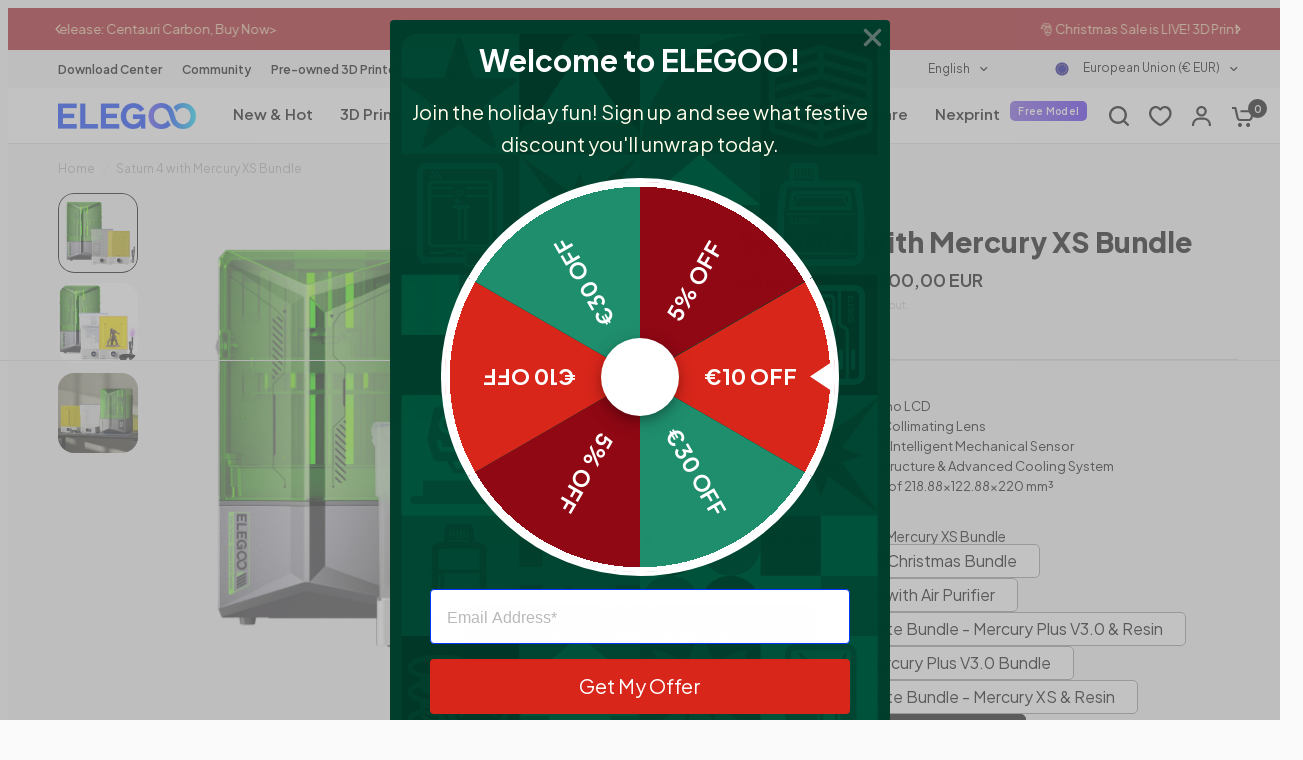

--- FILE ---
content_type: text/css
request_url: https://eu.elegoo.com/cdn/shop/t/23/assets/footer.css?v=171188278852795647661751611930
body_size: 1351
content:
.footer .thb-widget-menu .sub-menu{transition:all .25s cubic-bezier(.104,.204,.492,1)}.footer{display:block;background:var(--color-footer-bg, var(--color-accent));padding:45px 0;font-size:.9375rem;color:var(--color-footer-text, #fff)}@media only screen and (min-width: 768px){.footer{padding:65px 0}}.footer a{color:var(--color-footer-link, #fff)}.footer a.hover:focus,.footer a.hover:hover{color:var(--color-footer-link-hover, #fff)}.footer .custom-select--button{color:var(--color-footer-link, #fff);cursor:pointer}.footer .custom-select--arrow svg path{stroke:var(--color-footer-text, #fff)}@media only screen and (max-width: 768px){.footer .custom-select--item{max-width:250px}}.footer .custom-select--item button{display:block;text-align:left;white-space:nowrap;overflow:hidden;width:100%;text-overflow:ellipsis}.footer .full{width:100%;position:relative;flex-flow:row wrap}@media only screen and (max-width: 768px){.footer .custom-select+.custom-select--currency .custom-select--list{left:50%;right:auto;transform:translate(-50%)}}@media only screen and (min-width: 768px){.footer .columns.col-signup{position:absolute;right:0}}.footer .widget{margin-bottom:40px}.footer .widget img{margin-bottom:20px}.footer .widget button{color:var(--color-footer-link, #fff)}.footer .widget .text-button path{stroke:var(--color-footer-link, #fff)}@media only screen and (max-width: 767px){.footer .widget--menu{margin-bottom:0;border-top:1px solid var(--color-footer-border)}}@media only screen and (max-width: 767px){.footer .widget--menu-column+.columns:not(.widget--menu-column){margin-top:40px}}.footer .widget--text .text-button{margin-bottom:20px}.footer .widget--text .text-size--medium{font-size:1.25rem;line-height:1.75rem}.footer .widget--text .text-size--large{font-size:1.5rem;line-height:2rem}.footer .widget--text.text-right .rte{margin-left:auto}.footer .widget--text.text-center .rte{margin:0 auto}.footer .widget--text .rte{max-width:450px}.footer .widget--text .rte.text-size--large{max-width:600px}.footer .widget--text p{font-size:inherit;line-height:inherit}.footer .widget--text .social-links li{display:inline-flex}.footer .widget--text .social-links li a{justify-content:flex-start}.footer .widget--text .social-links li span{display:none}.footer .thb-widget-title{display:flex;align-items:center;justify-content:space-between;line-height:1;font-size:1.0625rem;margin-bottom:20px;font-weight:500;width:100%;color:var(--color-footer-heading, #fff)}.footer .thb-widget-title.collapsible{padding:25px 0;font-size:1.0625rem;margin:0;color:var(--color-footer-heading, #fff)}.footer .thb-widget-title.collapsible span{display:block;will-change:transform;backface-visibility:hidden;-webkit-backface-visibility:hidden}.footer .thb-widget-title.collapsible span svg{transform:rotateX(180deg)}.footer .thb-widget-title.collapsible span svg path{stroke:var(--color-footer-heading, #fff)}@media only screen and (min-width: 768px){.footer .thb-widget-title.collapsible{margin-bottom:20px;padding:0}.footer .thb-widget-title.collapsible span{display:none}}.footer .thb-widget-title.active span svg{transform:rotateX(0)}.footer .thb-widget-title.active+.thb-widget-menu{display:block}.footer .thb-widget-menu{list-style:none;margin:0;padding:0 0 30px;display:none;overflow:hidden}@media only screen and (min-width: 768px){.footer .thb-widget-menu{padding:0;display:block!important}}.footer .thb-widget-menu li{margin-bottom:5px}.footer .thb-widget-menu li:last-child{margin-bottom:0}.footer .thb-widget-menu li.menu-item-has-children a{display:inline-flex;vertical-align:middle;word-break:break-all}.footer .thb-widget-menu li.menu-item-has-children:focus-within>.sub-menu{display:block}.footer .thb-widget-menu li .thb-arrow{display:inline-flex;align-items:center;margin-left:8px;width:24px;height:24px;position:relative;vertical-align:middle}.footer .thb-widget-menu li .thb-arrow svg path{stroke:var(--color-footer-link, #fff)}.footer .thb-widget-menu li .thb-arrow:focus-visible+.sub-menu{display:block}.footer .thb-widget-menu .sub-menu{list-style:none;margin:5px 0 0 15px;padding:0;display:none;overflow:hidden}.footer .thb-widget-menu .sub-menu.active{display:block}.footer .signup-container button{border-color:var(--color-footer-border, --color-form-border);cursor:pointer}.footer .signup-container button svg path{stroke:var(--color-footer-text, #fff)}.footer .signup-container input{color:var(--color-footer-text, --color-body);border-color:var(--color-footer-border, --color-form-border)}.footer .signup-container input:focus+label,.footer .signup-container input:not(:placeholder-shown)+label{background:var(--color-footer-bg, #2c2d2e);color:var(--color-footer-text, #fff)}.footer .signup-container .field label{color:var(--color-footer-text, #fff)}.sub-footer{margin-top:40px;color:var(--color-footer-text, #fff)}.sub-footer a{color:var(--color-footer-link, #fff)}.sub-footer a:focus,.sub-footer a:hover{color:var(--color-footer-link-hover, #fff)}.sub-footer hr{border-color:var(--color-footer-border);opacity:.5}.sub-footer p{font-size:10px;opacity:.8}.sub-footer p a{text-decoration:underline;text-underline-offset:2px}.sub-footer .thb-localization-forms{text-align:left}.sub-footer .thb-localization-forms .shopify-localization-form>div{margin:0 15px 0 0}.sub-footer .thb-localization-forms .custom-select--list{top:auto;bottom:100%;right:auto;left:0}.sub-footer .thb-localization-forms select{color:inherit;padding:12px 24px 12px 17px;border:1px solid rgba(var(--color-footer-border-rgb, #fff),.4)}@media only screen and (min-width: 768px){.footer-payment-icons{text-align:right}}@media only screen and (min-width: 1068px){.footer-payment-icons{padding:24px 0}}.footer-payment-icons{display:flex;gap:6px;flex-wrap:wrap}.footer-payment-icons figure{display:inline-flex;border-radius:2px;border:1px solid var(--Divider, #DEDEDE)}.footer-payment-icons figure:first-child{margin-left:0}.signup-container{margin-bottom:0}.signup-container .form-notification{margin-bottom:10px}.signup-container fieldset{position:relative}.signup-container input{padding-right:40px;width:100%;margin-bottom:0}.signup-container button{position:absolute;bottom:1px;right:0;top:1px;max-height:52px;min-width:46px;padding-left:15px;padding-right:15px;display:flex;align-items:center;justify-content:center;border-left:1px solid var(--color-form-border)}.social-links{list-style:none;margin:0;padding:0}.social-links li{margin-bottom:5px;margin-right:16px}.social-links li a{display:inline-flex;align-items:center;width:32px;height:32px;justify-content:center}.social-links svg{width:24px;height:auto;flex-shrink:0}.social-links span{margin-left:15px}.social-links--has-label li a{width:auto;height:auto}.footer{font-size:12px}.footer .thb-widget-title.collapsible{font-size:15px}.footer .signup-container{--color-form-border: #272727;--input-color: #fff}.footer .signup-container input{text-transform:none!important;background-color:#000!important;border-color:#272727!important}.footer .signup-container .field__label{font-size:10px;text-transform:capitalize!important}.footer .signup-container button{height:48px}.footer .thb-localization-forms{flex:1}.footer .shopify-localization-form{float:right}.footer .widget--signup li{display:inline-flex}.footer .widget--signup .social-links{margin-top:22px}.footer .widget--signup .social-links li:hover{--color-footer-link: #1b49ff}.footer .other-links li{display:inline-flex;margin:0 32px 0 0;padding:0;list-style:none}.sub-footer{--color-footer-link: #b2b2b2;--color-footer-link-hover: #b2b2b2}.footer .other-links{margin:0;font-size:12px;color:#b2b2b2}.footer .thb-localization-forms .custom-select--text{font-size:12px}.sub-footer hr{margin:8px 0 48px;width:100%}.sub-footer .columns{display:flex;align-items:center}.widget--signup .thb-widget-title{justify-content:flex-start;gap:5px}.widget--signup input:-internal-autofill-previewed,.widget--signup input:-internal-autofill-selected{-webkit-text-fill-color:var(--input-color, #fff);transition:background-color 5000s ease-out .5s}@media only screen and (min-width: 768px) and (max-width: 1200px){.footer .row .columns{padding:0 5px!important}.footer .other-links li{margin-right:10px}}@media only screen and (min-width: 768px){.footer .mobile{display:none!important}.footer .footer-payment.desktop{justify-content:flex-end}}.footer .desktop{display:block}.footer .mobile{display:none}@media only screen and (max-width: 767px){.widget--signup .thb-widget-title{justify-content:center}.footer .widget--signup .social-links{text-align:left!important}.widget--signup p{text-align:center}.footer .thb-localization-forms{flex:none}.sub-footer{margin-top:0}.sub-footer p{font-size:10px;margin:0!important}.sub-footer .columns{justify-content:center}.footer-payment-icons{text-align:center;padding-bottom:16px;justify-content:center}.sub-footer .other-links{text-align:center}.sub-footer .other-links li{margin-right:0 16px}.sub-footer .other-links a{color:#b2b2b2}.sub-footer hr{margin:0 0 16px}.footer .desktop{display:none!important}.footer>.row{padding:0 15px}.sub-footer>.row{padding:0}.footer .sub-footer{padding:0 15px}.footer{padding:24px 0!important}.footer .widget--signup{margin-bottom:16px}.footer .widget--signup .social-links{margin-top:5px}.footer .desktop{display:none}.footer .mobile{display:block}}input:-internal-autofill-previewed,input:-internal-autofill-selected{-webkit-text-fill-color:var(--input-color, #000);transition:background-color 5000s ease-out .5s}.social-links-footer a .hover{display:none}.social-links-footer img{width:24px;height:24px;-webkit-user-select:none;user-select:none;margin-bottom:unset!important}.social-links-footer a:hover .hover{display:block}.social-links-footer a:hover img:not(.hover){display:none}.social-links-footer a:hover svg:not(.hover){display:none}
/*# sourceMappingURL=/cdn/shop/t/23/assets/footer.css.map?v=171188278852795647661751611930 */


--- FILE ---
content_type: text/css
request_url: https://eu.elegoo.com/cdn/shop/t/23/assets/sticky-navigation.css?v=69464522002816818831744196626
body_size: 94
content:
.sticky-navigation{position:sticky;margin:var(--section-spacing-mobile) 0;background-color:#fff;padding:16px 0;top:56px;z-index:30;box-sizing:border-box;border:1px solid transparent}.sticky-navigation a{white-space:nowrap;padding:5px 0;line-height:110%}.sticky-navigation .flickity-slider{margin-left:15px}.sticky-navigation a.active{border-bottom:1.5px solid black!important}.bundle__nav{position:sticky;margin:28px -15px 48px!important;background-color:#fff;padding:16px 20px;top:56px;z-index:30}.bundle__nav:before{content:"";display:block;position:absolute;background-color:#fff;height:60px;left:0;right:0;top:0}.bundle_nav-items{display:flex;justify-content:center;gap:32px}.bundle_nav-items a,.rte .bundle_nav-items a{border-bottom:0!important;color:#b2b2b2;font-size:15px;font-weight:600!important}.bundle_nav-items a:hover:after,.rte .bundle_nav-items a:hover:after{display:none}.bundle_nav-items a.active:after,.rte .bundle_nav-items a.active:after{display:block;width:100%;bottom:0}.bundle_nav-items a.active,.rte .bundle_nav-items a.active,.bundle_nav-items a:hover,.rte .bundle_nav-items a:hover{color:#000}@media screen and (min-width: 768px){.bundle__nav{margin:60px -300% 80px!important}.sticky-navigation{margin:var(--section-spacing-desktop) -15px}.sticky-navigation .flickity-slider{margin-left:0}}@media only screen and (max-width: 767px){.bundle_nav-items{justify-content:flex-start;gap:0px;overflow-x:auto}.bundle_nav-items::-webkit-scrollbar{width:0;height:0}.bundle_nav-items a,.rte .bundle_nav-items a{margin:0 16px;font-size:14px}.bundle_nav-items a:hover,.rte .bundle_nav-items a:hover{color:#b2b2b2}.bundle_nav-items a.active,.rte .bundle_nav-items a.active{color:#000}.sticky-navigation{--top: 0px;--bottom: 0px;--left: 40px;--right: 40px;--scroll-shadow-size: 40;--scroll-shadow-top: linear-gradient( rgba(var(--bg-body-rgb), 1), rgba(var(--bg-body-rgb), 0) );--scroll-shadow-bottom: linear-gradient( rgba(var(--bg-body-rgb), 0), rgba(var(--bg-body-rgb), 1) );--scroll-shadow-left: linear-gradient( 90deg, rgba(var(--bg-body-rgb), 1), rgba(var(--bg-body-rgb), 0) );--scroll-shadow-right: linear-gradient( 90deg, rgba(var(--bg-body-rgb), 0), rgba(var(--bg-body-rgb), 1) )}.sticky-navigation:before{content:"";position:absolute;top:0;bottom:0;left:0;right:0;pointer-events:none;z-index:5;border-radius:var(--scroll-shadow-radius);background:var(--scroll-shadow-top, radial-gradient(farthest-side at 50% 0%, rgba(0,0,0,.2), rgba(0,0,0,0))) top/100% var(--top),var(--scroll-shadow-bottom, radial-gradient(farthest-side at 50% 100%, rgba(0,0,0,.2), rgba(0,0,0,0))) bottom/100% var(--bottom),var(--scroll-shadow-left, radial-gradient(farthest-side at 0%, rgba(0,0,0,.2), rgba(0,0,0,0))) left/var(--left) 100%,var(--scroll-shadow-right, radial-gradient(farthest-side at 100%, rgba(0,0,0,.2), rgba(0,0,0,0))) right/var(--right) 100%;background-repeat:no-repeat}}
/*# sourceMappingURL=/cdn/shop/t/23/assets/sticky-navigation.css.map?v=69464522002816818831744196626 */


--- FILE ---
content_type: text/css
request_url: https://eu.elegoo.com/cdn/shop/t/23/assets/image-with-text.css?v=11248520276470339181744698980
body_size: 944
content:
.image-with-text{display:grid;grid-auto-flow:dense}.image-with-text video{pointer-events:none}.image-with-text--image-media,.image-with-text--content{isolation:isolate;border-radius:var(--block-border-radius, 16px)}.image-with-text--image-media{box-shadow:var(--block-shadows)}@media only screen and (min-width: 768px){.image-with-text{grid-template-areas:"media content";grid-template-columns:1fr 1fr}.image-with-text--combine{gap:0}}@media only screen and (min-width: 768px){.image-with-text.text_first{grid-template-areas:"content media"}}.image-with-text--image{width:100%}@media only screen and (min-width: 768px){.image-with-text--image{grid-area:media}}.image-with-text--image svg,.image-with-text--image img{position:absolute;top:0;left:0;width:100%;height:100%;object-fit:cover}.image-with-text--image svg{padding:50px;fill:var(--bg-body, #fff);opacity:.5;background:var(--color-accent)}.image-with-text--image-media{position:relative;width:100%;overflow:hidden;padding-bottom:var(--ratio-percent)}.image-with-text--image-media.aspect-ratio--small{padding-bottom:47%;height:100%}.image-with-text--image-media.aspect-ratio--large{padding-bottom:100%}.image-with-text--image-media iframe,.image-with-text--image-media video{position:absolute;top:0;left:0;height:100%;width:100%;object-fit:cover}@media only screen and (min-width: 768px){.image-with-text--combine .image-with-text--image-media{border-top-left-radius:0;border-bottom-left-radius:0}.image-with-text--image-media.aspect-ratio--small{padding-bottom:55%}}.image-with-text--content{display:flex;width:100%;flex-grow:1;padding:25px;align-items:center;gap:0;background:var(--color-bg, #fff)}@media only screen and (min-width: 768px){.image-with-text--content{padding:45px;grid-area:content}.image-with-text--combine{border-top-right-radius:0;border-bottom-right-radius:0;gap:0}}@media only screen and (max-width: 767px){.image-with-text--combine{gap:0;border-bottom-left-radius:0;border-bottom-right-radius:0}.image-with-text--image-combine{padding:32px 20px;border-top-left-radius:0;border-top-right-radius:0}}@media only screen and (min-width: 1068px){.image-with-text--content{padding:60px 70px}}.image-with-text--content--inner{max-width:600px;margin:0 auto}.image-with-text--layout_compact .image-with-text--content{padding:0}@media screen and (min-width: 1068px){.image-with-text--layout_compact .image_first .image-with-text--content--inner{padding-left:30px;padding-right:0;max-width:initial}.image-with-text--layout_compact .text_first .image-with-text--content--inner{padding-left:0;padding-right:30px;max-width:initial}}.image-with-text--content--image{margin-bottom:30px}.image-with-text--content--image svg{width:100px;height:100px;fill:var(--bg-body, #fff);opacity:.5;background:var(--color-accent);margin-bottom:20px}.image-with-text .image-with-text--content h3{color:var(--color-text, --color-body);font-weight:800;margin-bottom:24px}.image-with-text--content p{font-weight:400;color:var(--color-text, --color-body)}.image-with-text--content .rte{font-size:14px;margin-bottom:24px}.image-with-text--content h3 .animated-marker{font-weight:800}.image-with-text--content .text-button{color:var(--color-text, --color-body)}.image-with-text--content .text-button:before{background:rgba(var(--color-text-rgb),.4)}.image-with-text--content .text-button:after{background:var(--color-text, --color-body)}.image-with-text--content .accordion summary{color:var(--color-text, --color-body)}.image-with-text--content .accordion summary span:before,.image-with-text--content .accordion summary span:after{background:var(--color-text, --color-body)}@media only screen and (min-width: 768px){.image-with-text--content h3{margin-bottom:30px}.image-with-text.grid--image-small{grid-template-columns:4fr 6fr}.image-with-text--content .rte{font-size:15px}}.image-with-text--icons{display:flex;justify-content:space-between;max-width:712px;margin-top:100px}.image-with-text--icons h3,.image-with-text--icons h4{color:var(--color-text, --color-body)}.image-with-text .image-with-text--icons h3{font-size:60px;line-height:75px;height:75px;margin-bottom:0;font-weight:600}.image-with-text--icons h4{font-weight:400!important}.image-with-text--icons .icon-subheading{margin-bottom:12px!important}.image-with-text--icons h3 i{font-size:20px;font-weight:400;font-style:normal}.image-with-text--icons p i{display:inline-block;font-size:20px;font-weight:400;font-style:normal;font-size:12px;transform:translateY(-10px)}.image-with-text--icon{text-align:center}.image-with-text--icon h4{font-size:18px;line-height:22px;text-transform:none}@media only screen and (min-width: 768px){.image-with-text.grid--image-small.text_first,.image-with-text.grid--image-large{grid-template-columns:6fr 4fr}.image-with-text.grid--image-large.text_first{grid-template-columns:4fr 6fr}}.image-with-text .image-with-text--icon{max-width:160px}.image-with-text .image-with-text--icon p{max-width:120px;margin-bottom:0;white-space:nowrap}.image-with-text-custom{padding:48px 0;gap:80px}.image-with-text-custom .image-with-text--content h3{margin-bottom:24px}.image-with-text-custom .image-with-text--content h3,.image-with-text-custom .image-with-text--content h3 span{font-size:40px;font-style:normal;font-weight:var(--header-font-weight)!important;line-height:120%}.image-with-text-custom .image-with-text--content .rte{font-size:15px;line-height:150%}@media screen and (min-width: 768px){.layout-v2 .image-with-text--content .rte,.image-with-text--icons p{font-size:18px}}.image-with-text--icons .icon-subheading{font-size:24px;font-weight:800!important}.image-with-text-custom .image-with-text--content--inner{max-width:unset}.section-image-with-text .layout-v2 h3{font-weight:600!important}@media screen and (min-width: 768px){.image-with-text-custom.grid--image-small{grid-template-columns:300px 1fr}.image-with-text-custom .image-with-text--content{padding:0 40px 0 0}}@media screen and (min-width: 768px){.section-image-with-text .layout-v2 .image_first .image-with-text--content{padding-right:0;padding-left:40px}.section-image-with-text .layout-v2 .text_first .image-with-text--content{padding-left:0;padding-right:40px}}.section-image-with-text .layout-v2 .image-with-text--content .h3{background:linear-gradient(270deg,#dfebff,#8797ff);background-clip:text;-webkit-background-clip:text;color:transparent}.section-image-with-text .layout-v2 .image-with-text--content{padding-top:0;padding-bottom:0;align-items:start}.section-image-with-text .layout-v2 .image-with-text--image-media{height:100%}.image-with-text--app-buttons a{color:var(--btn-text-color, --color-body);background-color:var(--btn-bg-color, #f5f5f5);text-decoration:none;margin-right:20px}.image-with-text--app-buttons a:last-of-type{margin-right:0}.image-with-text--app-buttons a:hover{color:var(--btn-text-hover-color);background-color:var(--btn-bg-hover-color)}@media screen and (max-width: 767px){.section-image-with-text .layout-v2 .image-with-text--content{padding-bottom:24px}.image-with-text--layout_compact .image-with-text--content{grid-row:2}.image-with-text-custom .image-with-text{flex-direction:column-reverse;display:flex;gap:32px}.image-with-text-custom .image-with-text--content h3{margin-bottom:24px}.image-with-text-custom .image-with-text--content h3,.image-with-text-custom .image-with-text--content h3 span{font-size:28px}.image-with-text-custom .image-with-text--content .rte p{font-size:15px}.image-with-text-custom{padding:0;gap:32px}.image-with-text-custom .image-with-text--content{padding:0}.image-with-text-custom .image-with-text--content h3,.image-with-text-custom .image-with-text--content h3 span{font-size:32px;text-align:center}.image-with-text-custom.grid--image-small{grid-template-rows:auto 1fr}.image-with-text-custom .button{left:50%;transform:translate(-50%)}.image-with-text-custom .image-with-text--content .rte p{font-size:14px;line-height:150%;text-align:center}.image-with-text-custom.grid--image-small .image-with-text--image{width:100%;margin:auto}.image-with-text .image-with-text--content--inner{padding-right:0;padding-left:0}.image-with-text .image-with-text--icons{flex-wrap:wrap}.section-image-with-text .layout-v2 .image-with-text--icon{flex-shrink:0;max-width:120px;width:50%;margin-top:48px}.section-image-with-text .layout-v2 .image-with-text--icon[text-as-icon]{margin-top:10px}.section-image-with-text .layout-v2 h3{font-weight:600!important;font-size:6.1538vw;line-height:7.6923vw}.section-image-with-text .layout-v2 .image-with-text{background-color:#252525;border-radius:20px}.section-image-with-text .layout-v2.disable-card .image-with-text{background-color:unset}.section-image-with-text .layout-v2 .image-with-text--image-media{border-bottom-left-radius:0;border-bottom-right-radius:0}.section-image-with-text .layout-v2.disable-card .image-with-text--image-media{border-bottom-left-radius:var(--block-border-radius, 16px);border-bottom-right-radius:var(--block-border-radius, 16px)}.section-image-with-text .layout-v2 .image-with-text--content{grid-row:2;padding-top:12px;padding-left:12px;padding-right:12px}.section-image-with-text .image-with-text--layout_compact .image-with-text--content{padding-left:0;padding-right:0}.section-image-with-text .image-with-text--icons h4{font-size:12px;line-height:1.25}.section-image-with-text .image-with-text--icons h3 i{font-size:14px;vertical-align:bottom}.section-image-with-text .image-with-text--icons p i{font-size:.75em;transform:translateY(-6px)}.section-image-with-text .layout-v2 .image-with-text--content--inner{padding-right:0!important}.section-image-with-text .image-with-text--icons{margin-top:7.6923vw;padding:0 20px}.section-image-with-text .image-with-text--icons h3{font-size:5.1282vw;line-height:6.4103vw;height:auto}.section-image-with-text .image-with-text--icons .icon-desc{line-height:1.1}.section-image-with-text .image-with-text--icons{font-size:2.5641vw;line-height:1.2}.section-image-with-text .image-with-text--icon img{width:10.2564vw}.section-image-with-text .image-with-text--icons p{font-size:3.0769vw}.section-image-with-text .image-with-text--icons .icon-subheading{font-size:2.0513vw;margin-bottom:14px}.image-with-text--app-buttons{margin-bottom:42px}.image-with-text--app-buttons a{font-size:12px;padding:9px 18px;height:40px;margin-right:10px}}
/*# sourceMappingURL=/cdn/shop/t/23/assets/image-with-text.css.map?v=11248520276470339181744698980 */


--- FILE ---
content_type: text/css
request_url: https://eu.elegoo.com/cdn/shop/t/23/assets/toggle-boxes.css?v=180932189412826423041717031042
body_size: -76
content:
.toggle-box button span{transition:all .25s cubic-bezier(.104,.204,.492,1)}.toggle-box{isolation:isolate;border-radius:var(--block-border-radius, 16px)}.toggle-box{box-shadow:var(--block-shadows)}.toggle-boxes--inner{padding:0 15px;max-width:1380px;margin-left:auto;margin-right:auto}@media only screen and (min-width: 768px){.toggle-boxes--inner{padding:0 50px}}.toggle-boxes--inner{display:grid;align-items:end;width:100%}@media only screen and (min-width: 768px){.toggle-boxes--inner{grid-template-columns:repeat(2,1fr)}}@media only screen and (min-width: 1068px){.toggle-boxes--inner{grid-template-columns:repeat(var(--toggle-columns, 4),1fr)}}@media only screen and (max-width: 767px){.toggle-boxes--inner{grid-gap:10px}}@media only screen and (max-width: 767px){.toggle-boxes--inner.swipe-on-mobile{grid-auto-flow:column;grid-auto-columns:minmax(calc(90vw - 15px),1fr);overflow-x:auto;grid-template-columns:repeat(auto-fill,minmax(calc(90vw - 15px),1fr));scroll-snap-type:x mandatory;scrollbar-width:none}.toggle-boxes--inner.swipe-on-mobile::-webkit-scrollbar{display:none}.toggle-boxes--inner.swipe-on-mobile .toggle-box{scroll-snap-align:center;scroll-snap-stop:always}}.toggle-box{overflow:hidden;position:relative;margin-bottom:10px}.toggle-box--content{font-size:.9375rem;position:absolute;left:0;right:0;bottom:0;background:var(--color-bg, #fff);height:0;z-index:11;color:var(--color-body, #2c2d2e);overflow:hidden;border-radius:var(--block-border-radius, 16px) var(--block-border-radius, 16px) 0 0;transition:height .25s cubic-bezier(.104,.204,.492,1)}.toggle-box--content a{color:var(--color-accent)}.toggle-box--content-inner{height:calc(100% - 60px)}.toggle-box--content-inner div{height:100%;padding:30px;overflow:scroll}.toggle-box--content-inner div>*:last-child{margin-bottom:0}.toggle-box--image>a{display:block;position:absolute;left:0;right:0;bottom:0;top:0}.toggle-box[open] .toggle-box--content{height:97%}.toggle-box[open] button span{transform:translateY(-50%) rotate(135deg)}.toggle-box button{width:100%;display:flex;align-items:center;line-height:1.2;height:60px;padding:10px 30px;background:var(--color-bg, #fff);color:var(--color-heading, #1a1c1d);font-weight:500;position:relative;z-index:15}.toggle-box button span{width:14px;height:14px;position:absolute;right:25px;top:50%;transform:translateY(-50%)}.toggle-box button span:before,.toggle-box button span:after{content:"";background:var(--color-heading, #1a1c1d);position:absolute;top:6px;left:0;width:100%;height:2px;border-radius:1px}.toggle-box button span:after{top:0;left:6px;width:2px;height:100%}
/*# sourceMappingURL=/s/files/1/0296/9026/5648/t/98/assets/toggle-boxes.css.map?v=1709783618 */


--- FILE ---
content_type: text/css
request_url: https://eu.elegoo.com/cdn/shop/t/23/assets/scrolling-text.css?v=61698086238331899261717031043
body_size: 57
content:
.scrolling-text--item span{transition:all .25s cubic-bezier(.104,.204,.492,1)}.scrolling-text--full-width-false{isolation:isolate;border-radius:var(--block-border-radius, 16px)}.scrolling-text{background:var(--color-bg, rgba(var(--color-body-rgb), .03));color:var(--color-text, var(--color-accent));position:relative;background-size:cover;display:flex;align-items:center;transform:skewY(var(--rotation, 0deg));overflow:hidden}.scrolling-text:after{content:"";position:absolute;bottom:0;left:0;right:0;top:0;z-index:5;pointer-events:none;background:rgba(var(--overlay-color-rgb),var(--overlay-opacity))}.scrolling-text-uppercase--true{text-transform:uppercase}.scrolling-text--inner{display:flex;align-items:center;white-space:nowrap;font-size:1.5rem;font-weight:600;padding:30px 0;overflow:hidden;position:relative;z-index:10;transform:skew(calc(-1 * var(--rotation, 0deg)))}.scrolling-text--inner.direction-left>div{animation:marquee-left var(--marquee-speed) linear infinite}.scrolling-text--inner.direction-right>div{animation:marquee-right var(--marquee-speed) linear infinite}.scrolling-text--inner>div{display:flex;align-items:center;flex-shrink:0}.scrolling-text.body-font .scrolling-text--inner{font-weight:500}.scrolling-text--item{display:inline-flex;align-items:center;padding:0 30px}.scrolling-text--item.outline-text--true *{-webkit-text-fill-color:transparent;-webkit-text-stroke-width:1px;-webkit-text-stroke-color:var(--color-text, var(--color-accent))}.scrolling-text--link{display:inline-flex;align-items:center;color:var(--color-text, var(--color-accent))}.scrolling-text--link span{transform-origin:left bottom}.scrolling-text--link:hover{color:var(--color-text, var(--color-accent))}.scrolling-text--link:hover span{transform:skew(-10deg)}.scrolling-text--image{margin-right:40px;object-fit:cover;width:auto}.scrolling-text--image--small{height:60px}.scrolling-text--image--medium{height:80px}.scrolling-text--image--large{height:120px}@keyframes marquee-left{0%{transform:translate(0)}to{transform:translate(-100%)}}@keyframes marquee-right{0%{transform:translate(-100%)}to{transform:translate(0)}}.scrolling-text .scrolling-text--item{padding:0 20px}.scrolling-text--item span{font-weight:var(--header-font-weight)!important;line-height:120%}.scrolling-text--image--small{height:50px;margin-top:3px;width:unset!important}.scrolling-text--item.button{background-color:#000;color:#fff;font-size:14px;font-weight:600!important;padding:12px 32px}@media screen and (max-width: 768px){.scrolling-text--inner{--marquee-speed: 0 !important}.scrolling-text--item{flex-direction:column}.scrolling-text--inner.direction-left>div{flex-direction:column;width:100%}.scrolling-text--item:not(.button) span{font-size:28px;max-width:300px;text-wrap:wrap;text-align:center}.scrolling-text--item:first-child img{height:38px;margin-bottom:8px;margin-top:0}.scrolling-text--item img{margin-top:16px;margin-right:0}.scrolling-text--item.button{margin-top:16px;background-color:#000;color:#fff;font-size:14px;font-weight:600!important;padding:12px 32px}}.scrolling-text--item.button .scrolling-text--link{color:#fff!important}
/*# sourceMappingURL=/s/files/1/0296/9026/5648/t/98/assets/scrolling-text.css.map?v=1709783624 */

--- FILE ---
content_type: text/css
request_url: https://eu.elegoo.com/cdn/shop/t/23/assets/feature-chart.css?v=9881201622476306591735526326
body_size: -132
content:
.feature-chart .section-header--title{font-size:40px;font-weight:var(--header-font-weight)!important;line-height:120%;margin-bottom:0}.feature-chart .section-header{text-align:left;padding:0;margin-bottom:48px}.feature-chart--inner{max-width:1380px;margin-left:auto;margin-right:auto;display:grid;grid-auto-flow:column;width:100%;align-items:start;grid-template-rows:repeat(var(--rows-desktop),auto);grid-template-columns:repeat(3,1fr)}.feature-chart--item{margin-bottom:32px}.feature-chart--item h6{color:#b2b2b2;font-size:12px;font-weight:600!important;line-height:120%;letter-spacing:1.2px;text-transform:uppercase;margin-bottom:8px}.feature-chart--item p,.feature-chart--item p strong{font-size:15px;font-weight:600!important;line-height:120%}.feature-chart--mobile-button{font-size:12px;font-weight:600!important;line-height:120%;cursor:pointer}.feature-chart--mobile-button svg{width:5px;height:8px}@media only screen and (min-width: 768px){.feature-chart--inner{padding:0 50px}}@media only screen and (max-width: 767px){.feature-chart .section-header--title{font-size:32px}.feature-chart .section-header{margin-bottom:32px}.feature-chart--inner{padding:0 15px;grid-auto-flow:row;grid-template-columns:repeat(var(--columns-mobile),1fr)}.feature-chart--item p strong{font-size:14px}}.feature-chart.compact .feature-chart--inner{display:block;position:relative}.feature-chart.compact .feature-chart--item{display:flex;flex-wrap:wrap}.feature-chart.compact .feature-chart--item:after{content:"";display:block;margin-top:16px;width:100%;flex-shrink:0;border-bottom:1.5px solid #FFFFFF11}.feature-chart.compact .feature-chart--item:last-of-type:after{content:none}@media screen and (min-width: 768px){.feature-chart.compact-left .feature-chart--item{width:50%}.feature-chart.compact-right .section-header{margin-left:calc(50% + 100px);width:50%}.feature-chart.compact-right .feature-chart--item{padding-left:100px;margin-left:50%;width:50%}}
/*# sourceMappingURL=/cdn/shop/t/23/assets/feature-chart.css.map?v=9881201622476306591735526326 */


--- FILE ---
content_type: text/css
request_url: https://eu.elegoo.com/cdn/shop/t/23/assets/rich-text.css?v=158023902973236522961761216414
body_size: -344
content:
.rich-text{isolation:isolate;border-radius:var(--block-border-radius, 16px)}.rich-text{background:var(--color-bg, var(--bg-body, #f5f5f5));color:var(--color-text, var(--color-body, #2c2d2e))}.rich-text__inner{max-width:580px;padding:0;margin:0 auto}.rich-text__inner img,.rich-text__inner .thb-placeholder{margin-bottom:30px}.rich-text__inner .thb-placeholder{display:inline-block;width:120px;height:120px}.rich-text--transparent-false .rich-text__inner{max-width:620px;padding:20px}@media only screen and (min-width: 768px){.rich-text--transparent-false .rich-text__inner{padding:45px}}.rich-text .rte{margin-bottom:10px}.rich-text .rte p:last-child{margin-bottom:0}.rich-text h3.heading-has-gradient,.rich-text h3.heading-has-gradient span{background-image:var(--color-heading);-webkit-background-clip:text;background-clip:text;color:transparent}.rich-text.text-position-left .rich-text__inner{margin-left:0}.rich-text.text-position-right .rich-text__inner{margin-right:0}.rich-text.text-width-small .rich-text__inner{max-width:400px}.rich-text.text-width-large .rich-text__inner{max-width:800px}.rich-text.text-width-xlarge .rich-text__inner{max-width:1000px}.rich-text.text-width-grid .rich-text__inner{max-width:1380px}.rich-text__inner .h3,.rich-text__inner .h3 span{font-size:40px;font-style:normal;font-weight:var(--header-font-weight)!important;line-height:120%}.rich-text__inner .h3{margin-bottom:48px}.rich-text__inner .h4,.rich-text__inner .h4 span{font-size:32px;font-style:normal;font-weight:var(--header-font-weight)!important;line-height:120%}.rich-text__inner>*:last-child{margin-bottom:0}@media screen and (max-width: 767px){.rich-text__inner .h3{margin-bottom:32px;font-size:32px}.rich-text__inner .h3 span{font-size:32px}.rich-text__inner .h4,.rich-text__inner .h4 span{font-size:28px;margin-bottom:5px}}.rich-text-fluid .row{display:block}
/*# sourceMappingURL=/cdn/shop/t/23/assets/rich-text.css.map?v=158023902973236522961761216414 */


--- FILE ---
content_type: text/javascript; charset=utf-8
request_url: https://eu.elegoo.com/en-se/products/pfa-film-for-saturn-4-4-ultra-10-pcs.js
body_size: 284
content:
{"id":9186971582740,"title":"PFA Film for Saturn 4\/4 Ultra\/4 Ultra 16K (10 Pcs)","handle":"pfa-film-for-saturn-4-4-ultra-10-pcs","description":"\u003cp\u003e\u003cspan data-mce-fragment=\"1\"\u003eELEGOO 10PCS Release Liner Film, \u003c\/span\u003e\u003cspan data-mce-fragment=\"1\"\u003ePFA \u003c\/span\u003e\u003cspan data-mce-fragment=\"1\"\u003eR\u003c\/span\u003e\u003cspan data-mce-fragment=\"1\"\u003eelease \u003c\/span\u003e\u003cspan data-mce-fragment=\"1\"\u003eL\u003c\/span\u003e\u003cspan data-mce-fragment=\"1\"\u003einer \u003c\/span\u003e\u003cspan data-mce-fragment=\"1\"\u003efor Saturn 4 \u0026amp; 4 Ultra \u0026amp; 4 Ultra 16K LCD 3D Printer 273*176mm, 0.127mm Thickness with Stronger Release Functionality and 95% Light Transmittance\u003c\/span\u003e\u003c\/p\u003e","published_at":"2024-04-15T17:27:14+02:00","created_at":"2024-04-15T13:02:03+02:00","vendor":"ELEGOO","type":"3D Printer Parts","tags":["3D Printer\u0026Accessories","Affiliate Coupon","FEP"],"price":5598,"price_min":5598,"price_max":5598,"available":false,"price_varies":false,"compare_at_price":null,"compare_at_price_min":0,"compare_at_price_max":0,"compare_at_price_varies":false,"variants":[{"id":48308840169748,"title":"Default Title","option1":"Default Title","option2":null,"option3":null,"sku":"","requires_shipping":true,"taxable":true,"featured_image":null,"available":false,"name":"PFA Film for Saturn 4\/4 Ultra\/4 Ultra 16K (10 Pcs)","public_title":null,"options":["Default Title"],"price":5598,"weight":0,"compare_at_price":null,"inventory_management":"shopify","barcode":null,"quantity_rule":{"min":1,"max":null,"increment":1},"quantity_price_breaks":[],"requires_selling_plan":false,"selling_plan_allocations":[]}],"images":["\/\/cdn.shopify.com\/s\/files\/1\/0766\/6450\/4596\/files\/PFA_Film_for_Saturn_2_8K_3_4_4_Ultra_10_Pcs.jpg?v=1726220235"],"featured_image":"\/\/cdn.shopify.com\/s\/files\/1\/0766\/6450\/4596\/files\/PFA_Film_for_Saturn_2_8K_3_4_4_Ultra_10_Pcs.jpg?v=1726220235","options":[{"name":"Title","position":1,"values":["Default Title"]}],"url":"\/en-se\/products\/pfa-film-for-saturn-4-4-ultra-10-pcs","media":[{"alt":null,"id":40185699631380,"position":1,"preview_image":{"aspect_ratio":1.0,"height":1024,"width":1024,"src":"https:\/\/cdn.shopify.com\/s\/files\/1\/0766\/6450\/4596\/files\/PFA_Film_for_Saturn_2_8K_3_4_4_Ultra_10_Pcs.jpg?v=1726220235"},"aspect_ratio":1.0,"height":1024,"media_type":"image","src":"https:\/\/cdn.shopify.com\/s\/files\/1\/0766\/6450\/4596\/files\/PFA_Film_for_Saturn_2_8K_3_4_4_Ultra_10_Pcs.jpg?v=1726220235","width":1024}],"requires_selling_plan":false,"selling_plan_groups":[]}

--- FILE ---
content_type: text/javascript; charset=utf-8
request_url: https://eu.elegoo.com/en-se/products/elegoo-mercury-x-bundle-washing-and-curing-machine.js
body_size: 776
content:
{"id":8405564752148,"title":"Mercury X Bundle","handle":"elegoo-mercury-x-bundle-washing-and-curing-machine","description":"\u003cblockquote data-mce-fragment=\"1\"\u003e\n\u003cp data-mce-fragment=\"1\"\u003e\u003cspan data-mce-fragment=\"1\"\u003e\u003cstrong\u003e[Transparent Yellow Shade]\u003c\/strong\u003e Effective blocking 99.9% UV light. The maximum size of the supporting printer is 9.1 inches\u003c\/span\u003e\u003c\/p\u003e\n\u003cp data-mce-fragment=\"1\"\u003e\u003cspan data-mce-fragment=\"1\"\u003e\u003cstrong\u003e[Faye Mirror Design]\u003c\/strong\u003e The entire effective curing area, light power distribution more uniform.\u003c\/span\u003e\u003c\/p\u003e\n\u003cp data-mce-fragment=\"1\"\u003e\u003cspan data-mce-fragment=\"1\"\u003e\u003cstrong\u003e[360 Degree Three-Dimensional Curing]\u003c\/strong\u003e Curing platform can be 360 Degree automatic rotation, curing size φ200 * 260mm.\u003c\/span\u003e\u003c\/p\u003e\n\u003cp data-mce-fragment=\"1\"\u003e\u003cspan data-mce-fragment=\"1\"\u003e\u003cstrong\u003e[Bottom Light Source Design]\u003c\/strong\u003e The bottom to increase the light source design, the base can also be cured, do not let go of every detail, fully curing the model.\u003c\/span\u003e\u003c\/p\u003e\n\u003cp data-mce-fragment=\"1\"\u003e\u003cspan data-mce-fragment=\"1\"\u003e\u003cstrong\u003e[Sealed Water Tank \u0026amp; Large-Capacity Design]\u003c\/strong\u003e 8000ML large-capacity design, using rubber sealing strips, safe and reliable.\u003c\/span\u003e\u003c\/p\u003e\n\u003cp data-mce-fragment=\"1\"\u003e\u003cspan data-mce-fragment=\"1\"\u003e\u003cstrong\u003e[Operation Knob]\u003c\/strong\u003e Long press 3 seconds to turn on the machine, integrated operation panel plus light with, simple operation.\u003c\/span\u003e\u003c\/p\u003e\n\u003cp data-mce-fragment=\"1\"\u003e\u003cspan data-mce-fragment=\"1\"\u003e\u003cstrong\u003e[Super Long Time Setting]\u003c\/strong\u003e Maximum adjustment of 30 minutes.\u003c\/span\u003e\u003c\/p\u003e\n\u003cp data-mce-fragment=\"1\"\u003e\u003cspan data-mce-fragment=\"1\"\u003e\u003cstrong\u003e[Dual Connector Power Adapter]\u003c\/strong\u003e To meet the needs of CURE and WASH work at the same time.\u003c\/span\u003e\u003c\/p\u003e\n\u003cp data-mce-fragment=\"1\"\u003e\u003cspan data-mce-fragment=\"1\"\u003e\u003cstrong\u003e[Curing Mode and Cleaning Mode Completely Separate]\u003c\/strong\u003e MERCURY X WASH and MERCURY X CURE can work at the same time, one for cleaning work and one for curing work.\u003c\/span\u003e\u003c\/p\u003e\n\u003c\/blockquote\u003e","published_at":"2021-05-31T05:06:38+02:00","created_at":"2023-07-06T03:41:40+02:00","vendor":"ELEGOO","type":"3D Clean\u0026Cure Series","tags":["3D Printer\u0026Accessories","Affiliate Coupon","Clean \u0026 Cure","IMBF10","IMBF100","IMBF15","IMBF30","IMBF50","Mercury Series"],"price":15400,"price_min":15400,"price_max":15400,"available":true,"price_varies":false,"compare_at_price":19300,"compare_at_price_min":19300,"compare_at_price_max":19300,"compare_at_price_varies":false,"variants":[{"id":47310073626900,"title":"Default Title","option1":"Default Title","option2":null,"option3":null,"sku":"GWCZ-EL-3D-MXB","requires_shipping":true,"taxable":true,"featured_image":null,"available":true,"name":"Mercury X Bundle","public_title":null,"options":["Default Title"],"price":15400,"weight":0,"compare_at_price":19300,"inventory_management":"shopify","barcode":"","quantity_rule":{"min":1,"max":null,"increment":1},"quantity_price_breaks":[],"requires_selling_plan":false,"selling_plan_allocations":[]}],"images":["\/\/cdn.shopify.com\/s\/files\/1\/0766\/6450\/4596\/files\/MercuryXBundle_1_7d461ee0-4d42-455c-8aa2-068cc103549d.jpg?v=1741596359","\/\/cdn.shopify.com\/s\/files\/1\/0766\/6450\/4596\/files\/MercuryXBundle_2_FasterandEvenlyCure_f8326b3f-9cea-4d7c-9485-99e3c251be84.jpg?v=1741596359","\/\/cdn.shopify.com\/s\/files\/1\/0766\/6450\/4596\/files\/MercuryXBundle_3_AfterBeingWashedandCured_f1ef51dd-46de-40c2-9646-22ae1420df20.jpg?v=1741596359","\/\/cdn.shopify.com\/s\/files\/1\/0766\/6450\/4596\/files\/MercuryXBundle_4_ConvenientandSafeOperation_19d41476-a681-43aa-be36-a4b7eb344e1f.jpg?v=1741596359","\/\/cdn.shopify.com\/s\/files\/1\/0766\/6450\/4596\/files\/MercuryXBundle_5_Size_42f981d9-8695-46fe-aa57-12bd4a829749.jpg?v=1741596359","\/\/cdn.shopify.com\/s\/files\/1\/0766\/6450\/4596\/files\/MercuryXBundle_6_packinglist_d98cb8ad-8de7-4c9d-bbb3-7fc36182ac8c.jpg?v=1741596359","\/\/cdn.shopify.com\/s\/files\/1\/0766\/6450\/4596\/files\/MercuryXBundle_7_a308faa4-9431-40ff-80ff-6d1c2f3bfc78.jpg?v=1741596359"],"featured_image":"\/\/cdn.shopify.com\/s\/files\/1\/0766\/6450\/4596\/files\/MercuryXBundle_1_7d461ee0-4d42-455c-8aa2-068cc103549d.jpg?v=1741596359","options":[{"name":"Title","position":1,"values":["Default Title"]}],"url":"\/en-se\/products\/elegoo-mercury-x-bundle-washing-and-curing-machine","media":[{"alt":null,"id":37496696176916,"position":1,"preview_image":{"aspect_ratio":1.0,"height":1024,"width":1024,"src":"https:\/\/cdn.shopify.com\/s\/files\/1\/0766\/6450\/4596\/files\/MercuryXBundle_1_7d461ee0-4d42-455c-8aa2-068cc103549d.jpg?v=1741596359"},"aspect_ratio":1.0,"height":1024,"media_type":"image","src":"https:\/\/cdn.shopify.com\/s\/files\/1\/0766\/6450\/4596\/files\/MercuryXBundle_1_7d461ee0-4d42-455c-8aa2-068cc103549d.jpg?v=1741596359","width":1024},{"alt":null,"id":37496696209684,"position":2,"preview_image":{"aspect_ratio":1.0,"height":1024,"width":1024,"src":"https:\/\/cdn.shopify.com\/s\/files\/1\/0766\/6450\/4596\/files\/MercuryXBundle_2_FasterandEvenlyCure_f8326b3f-9cea-4d7c-9485-99e3c251be84.jpg?v=1741596359"},"aspect_ratio":1.0,"height":1024,"media_type":"image","src":"https:\/\/cdn.shopify.com\/s\/files\/1\/0766\/6450\/4596\/files\/MercuryXBundle_2_FasterandEvenlyCure_f8326b3f-9cea-4d7c-9485-99e3c251be84.jpg?v=1741596359","width":1024},{"alt":null,"id":37496696242452,"position":3,"preview_image":{"aspect_ratio":1.0,"height":1024,"width":1024,"src":"https:\/\/cdn.shopify.com\/s\/files\/1\/0766\/6450\/4596\/files\/MercuryXBundle_3_AfterBeingWashedandCured_f1ef51dd-46de-40c2-9646-22ae1420df20.jpg?v=1741596359"},"aspect_ratio":1.0,"height":1024,"media_type":"image","src":"https:\/\/cdn.shopify.com\/s\/files\/1\/0766\/6450\/4596\/files\/MercuryXBundle_3_AfterBeingWashedandCured_f1ef51dd-46de-40c2-9646-22ae1420df20.jpg?v=1741596359","width":1024},{"alt":null,"id":37496696307988,"position":4,"preview_image":{"aspect_ratio":1.0,"height":1024,"width":1024,"src":"https:\/\/cdn.shopify.com\/s\/files\/1\/0766\/6450\/4596\/files\/MercuryXBundle_4_ConvenientandSafeOperation_19d41476-a681-43aa-be36-a4b7eb344e1f.jpg?v=1741596359"},"aspect_ratio":1.0,"height":1024,"media_type":"image","src":"https:\/\/cdn.shopify.com\/s\/files\/1\/0766\/6450\/4596\/files\/MercuryXBundle_4_ConvenientandSafeOperation_19d41476-a681-43aa-be36-a4b7eb344e1f.jpg?v=1741596359","width":1024},{"alt":null,"id":37496696340756,"position":5,"preview_image":{"aspect_ratio":1.0,"height":1024,"width":1024,"src":"https:\/\/cdn.shopify.com\/s\/files\/1\/0766\/6450\/4596\/files\/MercuryXBundle_5_Size_42f981d9-8695-46fe-aa57-12bd4a829749.jpg?v=1741596359"},"aspect_ratio":1.0,"height":1024,"media_type":"image","src":"https:\/\/cdn.shopify.com\/s\/files\/1\/0766\/6450\/4596\/files\/MercuryXBundle_5_Size_42f981d9-8695-46fe-aa57-12bd4a829749.jpg?v=1741596359","width":1024},{"alt":null,"id":37496696373524,"position":6,"preview_image":{"aspect_ratio":1.0,"height":1024,"width":1024,"src":"https:\/\/cdn.shopify.com\/s\/files\/1\/0766\/6450\/4596\/files\/MercuryXBundle_6_packinglist_d98cb8ad-8de7-4c9d-bbb3-7fc36182ac8c.jpg?v=1741596359"},"aspect_ratio":1.0,"height":1024,"media_type":"image","src":"https:\/\/cdn.shopify.com\/s\/files\/1\/0766\/6450\/4596\/files\/MercuryXBundle_6_packinglist_d98cb8ad-8de7-4c9d-bbb3-7fc36182ac8c.jpg?v=1741596359","width":1024},{"alt":null,"id":37496696406292,"position":7,"preview_image":{"aspect_ratio":1.0,"height":1024,"width":1024,"src":"https:\/\/cdn.shopify.com\/s\/files\/1\/0766\/6450\/4596\/files\/MercuryXBundle_7_a308faa4-9431-40ff-80ff-6d1c2f3bfc78.jpg?v=1741596359"},"aspect_ratio":1.0,"height":1024,"media_type":"image","src":"https:\/\/cdn.shopify.com\/s\/files\/1\/0766\/6450\/4596\/files\/MercuryXBundle_7_a308faa4-9431-40ff-80ff-6d1c2f3bfc78.jpg?v=1741596359","width":1024}],"requires_selling_plan":false,"selling_plan_groups":[]}

--- FILE ---
content_type: text/javascript; charset=utf-8
request_url: https://eu.elegoo.com/en-se/products/standard-resin-colored-12-kg.js
body_size: 1506
content:
{"id":9918556340500,"title":"Standard Resin 12 kg","handle":"standard-resin-colored-12-kg","description":"\u003cul\u003e\n\u003cli\u003e\n\u003cstrong\u003eLow Shrinkage and High Precision\u003c\/strong\u003e: ELEGOO photopolymer resin is specially designed for reducing volume shrinkage during the Photocuring process, which ensures the high precision of the print model with a smooth finish.\u003c\/li\u003e\n\u003cli\u003eF\u003cstrong\u003east Curing and Great Stability\u003c\/strong\u003e: ELEGOO 405nm Rapid Resin was designed to significantly reduce printing time with its excellent fluidity. Meanwhile, its great stability and proper hardness guarantee a worry-free printing experience and successful printing.\u003c\/li\u003e\n\u003cli\u003e\n\u003cstrong\u003eBright and Stunning Colors\u003c\/strong\u003e: With high-quality pigments and photo-initiators inside ELEGOO UV-Curing resin, the models printed with resin have a very pure and stunning color effect just like an artwork.\u003c\/li\u003e\n\u003cli\u003e\n\u003cstrong\u003eWide Applications\u003c\/strong\u003e: Given the outstanding performances, ELEGOO standard resin is suitable for most DLP\/LCD 3D printers. Works best with the LCD 3D Printers.\u003c\/li\u003e\n\u003cli\u003e\n\u003cstrong\u003eSafe and Secure Packaging\u003c\/strong\u003e: Leak-proof bottle fully wrapped with a plastic bubble bag and exquisitely designed package box make sure the resin stays in place where they belong\u0026amp;nbsp;\u003c\/li\u003e\n\u003c\/ul\u003e","published_at":"2025-07-29T12:20:02+02:00","created_at":"2025-07-22T18:33:09+02:00","vendor":"ELEGOO","type":"3D Printing Resins","tags":["3D Printer\u0026Accessories","Affiliate Coupon","Resin"],"price":15499,"price_min":15499,"price_max":15499,"available":true,"price_varies":false,"compare_at_price":19188,"compare_at_price_min":19188,"compare_at_price_max":19188,"compare_at_price_varies":false,"variants":[{"id":51120785326356,"title":"#Grey","option1":"#Grey","option2":null,"option3":null,"sku":null,"requires_shipping":true,"taxable":true,"featured_image":{"id":52798464196884,"product_id":9918556340500,"position":6,"created_at":"2025-07-27T19:13:29+02:00","updated_at":"2025-07-27T19:13:31+02:00","alt":null,"width":1024,"height":1024,"src":"https:\/\/cdn.shopify.com\/s\/files\/1\/0766\/6450\/4596\/files\/StandardResin12KGGrey.jpg?v=1753636411","variant_ids":[51120785326356]},"available":false,"name":"Standard Resin 12 kg - #Grey","public_title":"#Grey","options":["#Grey"],"price":15499,"weight":0,"compare_at_price":19188,"inventory_management":"shopify","barcode":"","featured_media":{"alt":null,"id":43179790762260,"position":6,"preview_image":{"aspect_ratio":1.0,"height":1024,"width":1024,"src":"https:\/\/cdn.shopify.com\/s\/files\/1\/0766\/6450\/4596\/files\/StandardResin12KGGrey.jpg?v=1753636411"}},"quantity_rule":{"min":1,"max":null,"increment":1},"quantity_price_breaks":[],"requires_selling_plan":false,"selling_plan_allocations":[]},{"id":51120785359124,"title":"#Translucent","option1":"#Translucent","option2":null,"option3":null,"sku":null,"requires_shipping":true,"taxable":true,"featured_image":{"id":52798464295188,"product_id":9918556340500,"position":9,"created_at":"2025-07-27T19:13:29+02:00","updated_at":"2025-07-27T19:13:31+02:00","alt":null,"width":1024,"height":1024,"src":"https:\/\/cdn.shopify.com\/s\/files\/1\/0766\/6450\/4596\/files\/StandardResin12KGTranslucent.jpg?v=1753636411","variant_ids":[51120785359124]},"available":false,"name":"Standard Resin 12 kg - #Translucent","public_title":"#Translucent","options":["#Translucent"],"price":15499,"weight":0,"compare_at_price":19188,"inventory_management":"shopify","barcode":"","featured_media":{"alt":null,"id":43179790860564,"position":9,"preview_image":{"aspect_ratio":1.0,"height":1024,"width":1024,"src":"https:\/\/cdn.shopify.com\/s\/files\/1\/0766\/6450\/4596\/files\/StandardResin12KGTranslucent.jpg?v=1753636411"}},"quantity_rule":{"min":1,"max":null,"increment":1},"quantity_price_breaks":[],"requires_selling_plan":false,"selling_plan_allocations":[]},{"id":51120785391892,"title":"#Black","option1":"#Black","option2":null,"option3":null,"sku":null,"requires_shipping":true,"taxable":true,"featured_image":{"id":52798464065812,"product_id":9918556340500,"position":2,"created_at":"2025-07-27T19:13:29+02:00","updated_at":"2025-07-27T19:13:31+02:00","alt":null,"width":1024,"height":1024,"src":"https:\/\/cdn.shopify.com\/s\/files\/1\/0766\/6450\/4596\/files\/StandardResin12KGBlack.jpg?v=1753636411","variant_ids":[51120785391892]},"available":false,"name":"Standard Resin 12 kg - #Black","public_title":"#Black","options":["#Black"],"price":15499,"weight":0,"compare_at_price":19188,"inventory_management":"shopify","barcode":"","featured_media":{"alt":null,"id":43179790598420,"position":2,"preview_image":{"aspect_ratio":1.0,"height":1024,"width":1024,"src":"https:\/\/cdn.shopify.com\/s\/files\/1\/0766\/6450\/4596\/files\/StandardResin12KGBlack.jpg?v=1753636411"}},"quantity_rule":{"min":1,"max":null,"increment":1},"quantity_price_breaks":[],"requires_selling_plan":false,"selling_plan_allocations":[]},{"id":51120785424660,"title":"#Beige","option1":"#Beige","option2":null,"option3":null,"sku":null,"requires_shipping":true,"taxable":true,"featured_image":{"id":52798464033044,"product_id":9918556340500,"position":1,"created_at":"2025-07-27T19:13:29+02:00","updated_at":"2025-07-27T19:13:31+02:00","alt":null,"width":1024,"height":1024,"src":"https:\/\/cdn.shopify.com\/s\/files\/1\/0766\/6450\/4596\/files\/StandardResin12KGBeige.jpg?v=1753636411","variant_ids":[51120785424660]},"available":false,"name":"Standard Resin 12 kg - #Beige","public_title":"#Beige","options":["#Beige"],"price":15499,"weight":0,"compare_at_price":19188,"inventory_management":"shopify","barcode":"","featured_media":{"alt":null,"id":43179790565652,"position":1,"preview_image":{"aspect_ratio":1.0,"height":1024,"width":1024,"src":"https:\/\/cdn.shopify.com\/s\/files\/1\/0766\/6450\/4596\/files\/StandardResin12KGBeige.jpg?v=1753636411"}},"quantity_rule":{"min":1,"max":null,"increment":1},"quantity_price_breaks":[],"requires_selling_plan":false,"selling_plan_allocations":[]},{"id":51120785457428,"title":"#Maroon","option1":"#Maroon","option2":null,"option3":null,"sku":null,"requires_shipping":true,"taxable":true,"featured_image":{"id":52798464229652,"product_id":9918556340500,"position":7,"created_at":"2025-07-27T19:13:29+02:00","updated_at":"2025-07-27T19:13:31+02:00","alt":null,"width":1024,"height":1024,"src":"https:\/\/cdn.shopify.com\/s\/files\/1\/0766\/6450\/4596\/files\/StandardResin12KGMaroon.jpg?v=1753636411","variant_ids":[51120785457428]},"available":false,"name":"Standard Resin 12 kg - #Maroon","public_title":"#Maroon","options":["#Maroon"],"price":15499,"weight":0,"compare_at_price":19188,"inventory_management":"shopify","barcode":"","featured_media":{"alt":null,"id":43179790795028,"position":7,"preview_image":{"aspect_ratio":1.0,"height":1024,"width":1024,"src":"https:\/\/cdn.shopify.com\/s\/files\/1\/0766\/6450\/4596\/files\/StandardResin12KGMaroon.jpg?v=1753636411"}},"quantity_rule":{"min":1,"max":null,"increment":1},"quantity_price_breaks":[],"requires_selling_plan":false,"selling_plan_allocations":[]},{"id":51120785490196,"title":"#Red","option1":"#Red","option2":null,"option3":null,"sku":null,"requires_shipping":true,"taxable":true,"featured_image":{"id":52798464262420,"product_id":9918556340500,"position":8,"created_at":"2025-07-27T19:13:29+02:00","updated_at":"2025-07-27T19:13:31+02:00","alt":null,"width":1024,"height":1024,"src":"https:\/\/cdn.shopify.com\/s\/files\/1\/0766\/6450\/4596\/files\/StandardResin12KGRed.jpg?v=1753636411","variant_ids":[51120785490196]},"available":true,"name":"Standard Resin 12 kg - #Red","public_title":"#Red","options":["#Red"],"price":15499,"weight":0,"compare_at_price":19188,"inventory_management":"shopify","barcode":"","featured_media":{"alt":null,"id":43179790827796,"position":8,"preview_image":{"aspect_ratio":1.0,"height":1024,"width":1024,"src":"https:\/\/cdn.shopify.com\/s\/files\/1\/0766\/6450\/4596\/files\/StandardResin12KGRed.jpg?v=1753636411"}},"quantity_rule":{"min":1,"max":null,"increment":1},"quantity_price_breaks":[],"requires_selling_plan":false,"selling_plan_allocations":[]},{"id":51120785522964,"title":"#Blue","option1":"#Blue","option2":null,"option3":null,"sku":null,"requires_shipping":true,"taxable":true,"featured_image":{"id":52798464098580,"product_id":9918556340500,"position":3,"created_at":"2025-07-27T19:13:29+02:00","updated_at":"2025-07-27T19:13:31+02:00","alt":null,"width":1024,"height":1024,"src":"https:\/\/cdn.shopify.com\/s\/files\/1\/0766\/6450\/4596\/files\/StandardResin12KGBlue.jpg?v=1753636411","variant_ids":[51120785522964]},"available":true,"name":"Standard Resin 12 kg - #Blue","public_title":"#Blue","options":["#Blue"],"price":15499,"weight":0,"compare_at_price":19188,"inventory_management":"shopify","barcode":"","featured_media":{"alt":null,"id":43179790631188,"position":3,"preview_image":{"aspect_ratio":1.0,"height":1024,"width":1024,"src":"https:\/\/cdn.shopify.com\/s\/files\/1\/0766\/6450\/4596\/files\/StandardResin12KGBlue.jpg?v=1753636411"}},"quantity_rule":{"min":1,"max":null,"increment":1},"quantity_price_breaks":[],"requires_selling_plan":false,"selling_plan_allocations":[]},{"id":51120785555732,"title":"#Clear Blue","option1":"#Clear Blue","option2":null,"option3":null,"sku":null,"requires_shipping":true,"taxable":true,"featured_image":{"id":52798464131348,"product_id":9918556340500,"position":4,"created_at":"2025-07-27T19:13:29+02:00","updated_at":"2025-07-27T19:13:31+02:00","alt":null,"width":1024,"height":1024,"src":"https:\/\/cdn.shopify.com\/s\/files\/1\/0766\/6450\/4596\/files\/StandardResin12KGClearBlue.jpg?v=1753636411","variant_ids":[51120785555732]},"available":true,"name":"Standard Resin 12 kg - #Clear Blue","public_title":"#Clear Blue","options":["#Clear Blue"],"price":15499,"weight":0,"compare_at_price":19188,"inventory_management":"shopify","barcode":"","featured_media":{"alt":null,"id":43179790663956,"position":4,"preview_image":{"aspect_ratio":1.0,"height":1024,"width":1024,"src":"https:\/\/cdn.shopify.com\/s\/files\/1\/0766\/6450\/4596\/files\/StandardResin12KGClearBlue.jpg?v=1753636411"}},"quantity_rule":{"min":1,"max":null,"increment":1},"quantity_price_breaks":[],"requires_selling_plan":false,"selling_plan_allocations":[]},{"id":51120785588500,"title":"#Green","option1":"#Green","option2":null,"option3":null,"sku":null,"requires_shipping":true,"taxable":true,"featured_image":{"id":52798464164116,"product_id":9918556340500,"position":5,"created_at":"2025-07-27T19:13:29+02:00","updated_at":"2025-07-27T19:13:31+02:00","alt":null,"width":1024,"height":1024,"src":"https:\/\/cdn.shopify.com\/s\/files\/1\/0766\/6450\/4596\/files\/StandardResin12KGGreen.jpg?v=1753636411","variant_ids":[51120785588500]},"available":true,"name":"Standard Resin 12 kg - #Green","public_title":"#Green","options":["#Green"],"price":15499,"weight":0,"compare_at_price":19188,"inventory_management":"shopify","barcode":"","featured_media":{"alt":null,"id":43179790696724,"position":5,"preview_image":{"aspect_ratio":1.0,"height":1024,"width":1024,"src":"https:\/\/cdn.shopify.com\/s\/files\/1\/0766\/6450\/4596\/files\/StandardResin12KGGreen.jpg?v=1753636411"}},"quantity_rule":{"min":1,"max":null,"increment":1},"quantity_price_breaks":[],"requires_selling_plan":false,"selling_plan_allocations":[]},{"id":51120785621268,"title":"#Yellow","option1":"#Yellow","option2":null,"option3":null,"sku":null,"requires_shipping":true,"taxable":true,"featured_image":{"id":52798464327956,"product_id":9918556340500,"position":10,"created_at":"2025-07-27T19:13:29+02:00","updated_at":"2025-07-27T19:13:31+02:00","alt":null,"width":1024,"height":1024,"src":"https:\/\/cdn.shopify.com\/s\/files\/1\/0766\/6450\/4596\/files\/StandardResin12KGYellow.jpg?v=1753636411","variant_ids":[51120785621268]},"available":true,"name":"Standard Resin 12 kg - #Yellow","public_title":"#Yellow","options":["#Yellow"],"price":15499,"weight":0,"compare_at_price":19188,"inventory_management":"shopify","barcode":"","featured_media":{"alt":null,"id":43179790893332,"position":10,"preview_image":{"aspect_ratio":1.0,"height":1024,"width":1024,"src":"https:\/\/cdn.shopify.com\/s\/files\/1\/0766\/6450\/4596\/files\/StandardResin12KGYellow.jpg?v=1753636411"}},"quantity_rule":{"min":1,"max":null,"increment":1},"quantity_price_breaks":[],"requires_selling_plan":false,"selling_plan_allocations":[]}],"images":["\/\/cdn.shopify.com\/s\/files\/1\/0766\/6450\/4596\/files\/StandardResin12KGBeige.jpg?v=1753636411","\/\/cdn.shopify.com\/s\/files\/1\/0766\/6450\/4596\/files\/StandardResin12KGBlack.jpg?v=1753636411","\/\/cdn.shopify.com\/s\/files\/1\/0766\/6450\/4596\/files\/StandardResin12KGBlue.jpg?v=1753636411","\/\/cdn.shopify.com\/s\/files\/1\/0766\/6450\/4596\/files\/StandardResin12KGClearBlue.jpg?v=1753636411","\/\/cdn.shopify.com\/s\/files\/1\/0766\/6450\/4596\/files\/StandardResin12KGGreen.jpg?v=1753636411","\/\/cdn.shopify.com\/s\/files\/1\/0766\/6450\/4596\/files\/StandardResin12KGGrey.jpg?v=1753636411","\/\/cdn.shopify.com\/s\/files\/1\/0766\/6450\/4596\/files\/StandardResin12KGMaroon.jpg?v=1753636411","\/\/cdn.shopify.com\/s\/files\/1\/0766\/6450\/4596\/files\/StandardResin12KGRed.jpg?v=1753636411","\/\/cdn.shopify.com\/s\/files\/1\/0766\/6450\/4596\/files\/StandardResin12KGTranslucent.jpg?v=1753636411","\/\/cdn.shopify.com\/s\/files\/1\/0766\/6450\/4596\/files\/StandardResin12KGYellow.jpg?v=1753636411","\/\/cdn.shopify.com\/s\/files\/1\/0766\/6450\/4596\/files\/12kg.jpg?v=1753636411"],"featured_image":"\/\/cdn.shopify.com\/s\/files\/1\/0766\/6450\/4596\/files\/StandardResin12KGBeige.jpg?v=1753636411","options":[{"name":"Standard Resin Colored 1KG\u00262KG (Color)","position":1,"values":["#Grey","#Translucent","#Black","#Beige","#Maroon","#Red","#Blue","#Clear Blue","#Green","#Yellow"]}],"url":"\/en-se\/products\/standard-resin-colored-12-kg","media":[{"alt":null,"id":43179790565652,"position":1,"preview_image":{"aspect_ratio":1.0,"height":1024,"width":1024,"src":"https:\/\/cdn.shopify.com\/s\/files\/1\/0766\/6450\/4596\/files\/StandardResin12KGBeige.jpg?v=1753636411"},"aspect_ratio":1.0,"height":1024,"media_type":"image","src":"https:\/\/cdn.shopify.com\/s\/files\/1\/0766\/6450\/4596\/files\/StandardResin12KGBeige.jpg?v=1753636411","width":1024},{"alt":null,"id":43179790598420,"position":2,"preview_image":{"aspect_ratio":1.0,"height":1024,"width":1024,"src":"https:\/\/cdn.shopify.com\/s\/files\/1\/0766\/6450\/4596\/files\/StandardResin12KGBlack.jpg?v=1753636411"},"aspect_ratio":1.0,"height":1024,"media_type":"image","src":"https:\/\/cdn.shopify.com\/s\/files\/1\/0766\/6450\/4596\/files\/StandardResin12KGBlack.jpg?v=1753636411","width":1024},{"alt":null,"id":43179790631188,"position":3,"preview_image":{"aspect_ratio":1.0,"height":1024,"width":1024,"src":"https:\/\/cdn.shopify.com\/s\/files\/1\/0766\/6450\/4596\/files\/StandardResin12KGBlue.jpg?v=1753636411"},"aspect_ratio":1.0,"height":1024,"media_type":"image","src":"https:\/\/cdn.shopify.com\/s\/files\/1\/0766\/6450\/4596\/files\/StandardResin12KGBlue.jpg?v=1753636411","width":1024},{"alt":null,"id":43179790663956,"position":4,"preview_image":{"aspect_ratio":1.0,"height":1024,"width":1024,"src":"https:\/\/cdn.shopify.com\/s\/files\/1\/0766\/6450\/4596\/files\/StandardResin12KGClearBlue.jpg?v=1753636411"},"aspect_ratio":1.0,"height":1024,"media_type":"image","src":"https:\/\/cdn.shopify.com\/s\/files\/1\/0766\/6450\/4596\/files\/StandardResin12KGClearBlue.jpg?v=1753636411","width":1024},{"alt":null,"id":43179790696724,"position":5,"preview_image":{"aspect_ratio":1.0,"height":1024,"width":1024,"src":"https:\/\/cdn.shopify.com\/s\/files\/1\/0766\/6450\/4596\/files\/StandardResin12KGGreen.jpg?v=1753636411"},"aspect_ratio":1.0,"height":1024,"media_type":"image","src":"https:\/\/cdn.shopify.com\/s\/files\/1\/0766\/6450\/4596\/files\/StandardResin12KGGreen.jpg?v=1753636411","width":1024},{"alt":null,"id":43179790762260,"position":6,"preview_image":{"aspect_ratio":1.0,"height":1024,"width":1024,"src":"https:\/\/cdn.shopify.com\/s\/files\/1\/0766\/6450\/4596\/files\/StandardResin12KGGrey.jpg?v=1753636411"},"aspect_ratio":1.0,"height":1024,"media_type":"image","src":"https:\/\/cdn.shopify.com\/s\/files\/1\/0766\/6450\/4596\/files\/StandardResin12KGGrey.jpg?v=1753636411","width":1024},{"alt":null,"id":43179790795028,"position":7,"preview_image":{"aspect_ratio":1.0,"height":1024,"width":1024,"src":"https:\/\/cdn.shopify.com\/s\/files\/1\/0766\/6450\/4596\/files\/StandardResin12KGMaroon.jpg?v=1753636411"},"aspect_ratio":1.0,"height":1024,"media_type":"image","src":"https:\/\/cdn.shopify.com\/s\/files\/1\/0766\/6450\/4596\/files\/StandardResin12KGMaroon.jpg?v=1753636411","width":1024},{"alt":null,"id":43179790827796,"position":8,"preview_image":{"aspect_ratio":1.0,"height":1024,"width":1024,"src":"https:\/\/cdn.shopify.com\/s\/files\/1\/0766\/6450\/4596\/files\/StandardResin12KGRed.jpg?v=1753636411"},"aspect_ratio":1.0,"height":1024,"media_type":"image","src":"https:\/\/cdn.shopify.com\/s\/files\/1\/0766\/6450\/4596\/files\/StandardResin12KGRed.jpg?v=1753636411","width":1024},{"alt":null,"id":43179790860564,"position":9,"preview_image":{"aspect_ratio":1.0,"height":1024,"width":1024,"src":"https:\/\/cdn.shopify.com\/s\/files\/1\/0766\/6450\/4596\/files\/StandardResin12KGTranslucent.jpg?v=1753636411"},"aspect_ratio":1.0,"height":1024,"media_type":"image","src":"https:\/\/cdn.shopify.com\/s\/files\/1\/0766\/6450\/4596\/files\/StandardResin12KGTranslucent.jpg?v=1753636411","width":1024},{"alt":null,"id":43179790893332,"position":10,"preview_image":{"aspect_ratio":1.0,"height":1024,"width":1024,"src":"https:\/\/cdn.shopify.com\/s\/files\/1\/0766\/6450\/4596\/files\/StandardResin12KGYellow.jpg?v=1753636411"},"aspect_ratio":1.0,"height":1024,"media_type":"image","src":"https:\/\/cdn.shopify.com\/s\/files\/1\/0766\/6450\/4596\/files\/StandardResin12KGYellow.jpg?v=1753636411","width":1024},{"alt":null,"id":43179790926100,"position":11,"preview_image":{"aspect_ratio":1.0,"height":1024,"width":1024,"src":"https:\/\/cdn.shopify.com\/s\/files\/1\/0766\/6450\/4596\/files\/12kg.jpg?v=1753636411"},"aspect_ratio":1.0,"height":1024,"media_type":"image","src":"https:\/\/cdn.shopify.com\/s\/files\/1\/0766\/6450\/4596\/files\/12kg.jpg?v=1753636411","width":1024}],"requires_selling_plan":false,"selling_plan_groups":[]}

--- FILE ---
content_type: text/javascript
request_url: https://eu.elegoo.com/cdn/shop/t/23/assets/dynamic-import.system.js?v=61256642281594558891764062000
body_size: -564
content:
System.register(["./dyn-feature-products.js"], function(exports, module) {
  "use strict";
  return {
    setters: [null],
    execute: function() {
    }
  };
});


--- FILE ---
content_type: text/javascript
request_url: https://eu.elegoo.com/cdn/shop/t/23/compiled_assets/scripts.js?19648
body_size: -344
content:
(function(){var __sections__={};(function(){for(var i=0,s=document.getElementById("sections-script").getAttribute("data-sections").split(",");i<s.length;i++)__sections__[s[i]]=!0})(),function(){if(!(!__sections__["featured-collection"]&&!Shopify.designMode))try{document.querySelectorAll(".featured-collection__view-more-buttons").forEach(function(el){const inner=el.closest(".featured-collection__inner"),hides=inner.querySelectorAll(".more-item"),button=el.querySelector(".button-title");el.addEventListener("click",e=>{button.getAttribute("title")==el.getAttribute("data-view-more")?(hides.forEach(item=>{item.classList.remove("is-hidden")}),button.innerText=el.getAttribute("data-view-less"),button.title=el.getAttribute("data-view-less")):(hides.forEach(item=>{item.classList.add("is-hidden")}),button.innerText=el.getAttribute("data-view-more")+el.getAttribute("data-view-extra"),button.title=el.getAttribute("data-view-more"),inner.scrollIntoView())})})}catch(e){console.error(e)}}(),function(){if(!(!__sections__["media-grid"]&&!Shopify.designMode))try{document.querySelectorAll(".media-grid--mobile-button").forEach(function(el){let hides=el.closest(".media-grid").querySelectorAll(".more-item"),button=el.querySelector(".button-title");el.addEventListener("click",e=>{button.getAttribute("title")==el.getAttribute("data-view-more")?(hides.forEach(item=>{item.classList.remove("mobile-hide")}),button.innerText=el.getAttribute("data-view-less"),button.title=el.getAttribute("data-view-less")):(hides.forEach(item=>{item.classList.add("mobile-hide")}),button.innerText=el.getAttribute("data-view-more")+el.getAttribute("data-view-extra"),button.title=el.getAttribute("data-view-more"))})})}catch(e){console.error(e)}}()})();
//# sourceMappingURL=/cdn/shop/t/23/compiled_assets/scripts.js.map?19648=


--- FILE ---
content_type: text/javascript; charset=utf-8
request_url: https://eu.elegoo.com/en-se/cart/update.js?src=seel
body_size: 433
content:
{"token":"hWN6BxjScicps8X9IE1Yi3SD?key=9e69a8d7fe17169a2688766f0465b11d","note":null,"attributes":{},"original_total_price":0,"total_price":0,"total_discount":0,"total_weight":0.0,"item_count":0,"items":[],"requires_shipping":false,"currency":"EUR","items_subtotal_price":0,"cart_level_discount_applications":[],"discount_codes":[],"items_changelog":{"added":[]}}

--- FILE ---
content_type: application/javascript
request_url: https://cdn2.ryviu.com/v/static/js/r.511af685.js
body_size: 3128
content:
(window.ryviuWebpack=window.ryviuWebpack||[]).push([[2278],{3290:e=>{e.exports=function(e){var t=new Date(e.getTime()),r=t.getTimezoneOffset();return t.setSeconds(0,0),6e4*r+t.getTime()%6e4}},4638:(e,t,r)=>{var n=r(6052);e.exports=function(e,t){var r=n(e).getTime(),a=n(t).getTime();return r<a?-1:r>a?1:0}},9406:(e,t,r)=>{var n=r(6052);e.exports=function(e,t){var r=n(e).getTime(),a=n(t).getTime();return r>a?-1:r<a?1:0}},792:(e,t,r)=>{var n=r(6052);e.exports=function(e,t){var r=n(e),a=n(t);return 12*(r.getFullYear()-a.getFullYear())+(r.getMonth()-a.getMonth())}},859:(e,t,r)=>{var n=r(6052);e.exports=function(e,t){var r=n(e),a=n(t);return r.getTime()-a.getTime()}},6954:(e,t,r)=>{var n=r(6052),a=r(792),o=r(4638);e.exports=function(e,t){var r=n(e),i=n(t),u=o(r,i),s=Math.abs(a(r,i));return r.setMonth(r.getMonth()-u*s),u*(s-(o(r,i)===-u))}},9541:(e,t,r)=>{var n=r(859);e.exports=function(e,t){var r=n(e,t)/1e3;return r>0?Math.floor(r):Math.ceil(r)}},4922:(e,t,r)=>{var n=r(9406),a=r(6052),o=r(9541),i=r(6954),u=r(5458),s=43200;e.exports=function(e,t,r){var c=r||{},d=n(e,t),l=c.locale,f=u.distanceInWords.localize;l&&l.distanceInWords&&l.distanceInWords.localize&&(f=l.distanceInWords.localize);var h,p,v={addSuffix:Boolean(c.addSuffix),comparison:d};d>0?(h=a(e),p=a(t)):(h=a(t),p=a(e));var m,g=o(p,h),x=p.getTimezoneOffset()-h.getTimezoneOffset(),M=Math.round(g/60)-x;if(M<2)return c.includeSeconds?g<5?f("lessThanXSeconds",5,v):g<10?f("lessThanXSeconds",10,v):g<20?f("lessThanXSeconds",20,v):g<40?f("halfAMinute",null,v):f(g<60?"lessThanXMinutes":"xMinutes",1,v):0===M?f("lessThanXMinutes",1,v):f("xMinutes",M,v);if(M<45)return f("xMinutes",M,v);if(M<90)return f("aboutXHours",1,v);if(M<1440)return f("aboutXHours",Math.round(M/60),v);if(M<2520)return f("xDays",1,v);if(M<s)return f("xDays",Math.round(M/1440),v);if(M<86400)return f("aboutXMonths",m=Math.round(M/s),v);if((m=i(p,h))<12)return f("xMonths",Math.round(M/s),v);var y=m%12,D=Math.floor(m/12);return y<3?f("aboutXYears",D,v):y<9?f("overXYears",D,v):f("almostXYears",D+1,v)}},1705:(e,t,r)=>{var n=r(9406),a=r(6052),o=r(9541),i=r(5458),u=525600;e.exports=function(e,t,r){var s=r||{},c=n(e,t),d=s.locale,l=i.distanceInWords.localize;d&&d.distanceInWords&&d.distanceInWords.localize&&(l=d.distanceInWords.localize);var f,h,p,v={addSuffix:Boolean(s.addSuffix),comparison:c};c>0?(f=a(e),h=a(t)):(f=a(t),h=a(e));var m=Math[s.partialMethod?String(s.partialMethod):"floor"],g=o(h,f),x=h.getTimezoneOffset()-f.getTimezoneOffset(),M=m(g/60)-x;if("s"===(p=s.unit?String(s.unit):M<1?"s":M<60?"m":M<1440?"h":M<43200?"d":M<u?"M":"Y"))return l("xSeconds",g,v);if("m"===p)return l("xMinutes",M,v);if("h"===p)return l("xHours",m(M/60),v);if("d"===p)return l("xDays",m(M/1440),v);if("M"===p)return l("xMonths",m(M/43200),v);if("Y"===p)return l("xYears",m(M/u),v);throw new Error("Unknown unit: "+p)}},4048:(e,t,r)=>{var n=r(4922);e.exports=function(e,t){return n(Date.now(),e,t)}},4811:e=>{e.exports=function(e){return e instanceof Date}},6525:e=>{var t=["M","MM","Q","D","DD","DDD","DDDD","d","E","W","WW","YY","YYYY","GG","GGGG","H","HH","h","hh","m","mm","s","ss","S","SS","SSS","Z","ZZ","X","x"];e.exports=function(e){var r=[];for(var n in e)e.hasOwnProperty(n)&&r.push(n);var a=t.concat(r).sort().reverse();return new RegExp("(\\[[^\\[]*\\])|(\\\\)?("+a.join("|")+"|.)","g")}},9842:e=>{e.exports=function(){var e={lessThanXSeconds:{one:"less than a second",other:"less than {{count}} seconds"},xSeconds:{one:"1 second",other:"{{count}} seconds"},halfAMinute:"half a minute",lessThanXMinutes:{one:"less than a minute",other:"less than {{count}} minutes"},xMinutes:{one:"1 minute",other:"{{count}} minutes"},aboutXHours:{one:"about 1 hour",other:"about {{count}} hours"},xHours:{one:"1 hour",other:"{{count}} hours"},xDays:{one:"1 day",other:"{{count}} days"},aboutXMonths:{one:"about 1 month",other:"about {{count}} months"},xMonths:{one:"1 month",other:"{{count}} months"},aboutXYears:{one:"about 1 year",other:"about {{count}} years"},xYears:{one:"1 year",other:"{{count}} years"},overXYears:{one:"over 1 year",other:"over {{count}} years"},almostXYears:{one:"almost 1 year",other:"almost {{count}} years"}};return{localize:function(t,r,n){var a;return n=n||{},a="string"==typeof e[t]?e[t]:1===r?e[t].one:e[t].other.replace("{{count}}",r),n.addSuffix?n.comparison>0?"in "+a:a+" ago":a}}}},176:(e,t,r)=>{var n=r(6525);e.exports=function(){var e=["Jan","Feb","Mar","Apr","May","Jun","Jul","Aug","Sep","Oct","Nov","Dec"],t=["January","February","March","April","May","June","July","August","September","October","November","December"],r=["Su","Mo","Tu","We","Th","Fr","Sa"],a=["Sun","Mon","Tue","Wed","Thu","Fri","Sat"],o=["Sunday","Monday","Tuesday","Wednesday","Thursday","Friday","Saturday"],i=["AM","PM"],u=["am","pm"],s=["a.m.","p.m."],c={MMM:function(t){return e[t.getMonth()]},MMMM:function(e){return t[e.getMonth()]},dd:function(e){return r[e.getDay()]},ddd:function(e){return a[e.getDay()]},dddd:function(e){return o[e.getDay()]},A:function(e){return e.getHours()/12>=1?i[1]:i[0]},a:function(e){return e.getHours()/12>=1?u[1]:u[0]},aa:function(e){return e.getHours()/12>=1?s[1]:s[0]}};return["M","D","DDD","d","Q","W"].forEach((function(e){c[e+"o"]=function(t,r){return function(e){var t=e%100;if(t>20||t<10)switch(t%10){case 1:return e+"st";case 2:return e+"nd";case 3:return e+"rd"}return e+"th"}(r[e](t))}})),{formatters:c,formattingTokensRegExp:n(c)}}},5458:(e,t,r)=>{var n=r(9842),a=r(176);e.exports={distanceInWords:n(),format:a()}},6052:(e,t,r)=>{var n=r(3290),a=r(4811),o=36e5,i=6e4,u=/[T ]/,s=/:/,c=/^(\d{2})$/,d=[/^([+-]\d{2})$/,/^([+-]\d{3})$/,/^([+-]\d{4})$/],l=/^(\d{4})/,f=[/^([+-]\d{4})/,/^([+-]\d{5})/,/^([+-]\d{6})/],h=/^-(\d{2})$/,p=/^-?(\d{3})$/,v=/^-?(\d{2})-?(\d{2})$/,m=/^-?W(\d{2})$/,g=/^-?W(\d{2})-?(\d{1})$/,x=/^(\d{2}([.,]\d*)?)$/,M=/^(\d{2}):?(\d{2}([.,]\d*)?)$/,y=/^(\d{2}):?(\d{2}):?(\d{2}([.,]\d*)?)$/,D=/([Z+-].*)$/,T=/^(Z)$/,S=/^([+-])(\d{2})$/,b=/^([+-])(\d{2}):?(\d{2})$/;function I(e,t,r){t=t||0,r=r||0;var n=new Date(0);n.setUTCFullYear(e,0,4);var a=7*t+r+1-(n.getUTCDay()||7);return n.setUTCDate(n.getUTCDate()+a),n}e.exports=function(e,t){if(a(e))return new Date(e.getTime());if("string"!=typeof e)return new Date(e);var r=(t||{}).additionalDigits;r=null==r?2:Number(r);var w=function(e){var t,r={},n=e.split(u);s.test(n[0])?(r.date=null,t=n[0]):(r.date=n[0],t=n[1]);if(t){var a=D.exec(t);a?(r.time=t.replace(a[1],""),r.timezone=a[1]):r.time=t}return r}(e),Y=function(e,t){var r,n=d[t],a=f[t];if(r=l.exec(e)||a.exec(e)){var o=r[1];return{year:parseInt(o,10),restDateString:e.slice(o.length)}}if(r=c.exec(e)||n.exec(e)){var i=r[1];return{year:100*parseInt(i,10),restDateString:e.slice(i.length)}}return{year:null}}(w.date,r),U=Y.year,W=function(e,t){if(null===t)return null;var r,n,a;if(0===e.length)return(n=new Date(0)).setUTCFullYear(t),n;if(r=h.exec(e))return n=new Date(0),a=parseInt(r[1],10)-1,n.setUTCFullYear(t,a),n;if(r=p.exec(e)){n=new Date(0);var o=parseInt(r[1],10);return n.setUTCFullYear(t,0,o),n}if(r=v.exec(e)){n=new Date(0),a=parseInt(r[1],10)-1;var i=parseInt(r[2],10);return n.setUTCFullYear(t,a,i),n}if(r=m.exec(e))return I(t,parseInt(r[1],10)-1);if(r=g.exec(e)){return I(t,parseInt(r[1],10)-1,parseInt(r[2],10)-1)}return null}(Y.restDateString,U);if(W){var $,X=W.getTime(),F=0;if(w.time&&(F=function(e){var t,r,n;if(t=x.exec(e))return(r=parseFloat(t[1].replace(",",".")))%24*o;if(t=M.exec(e))return r=parseInt(t[1],10),n=parseFloat(t[2].replace(",",".")),r%24*o+n*i;if(t=y.exec(e)){r=parseInt(t[1],10),n=parseInt(t[2],10);var a=parseFloat(t[3].replace(",","."));return r%24*o+n*i+1e3*a}return null}(w.time)),w.timezone)$=function(e){var t,r;if(t=T.exec(e))return 0;if(t=S.exec(e))return r=60*parseInt(t[2],10),"+"===t[1]?-r:r;if(t=b.exec(e))return r=60*parseInt(t[2],10)+parseInt(t[3],10),"+"===t[1]?-r:r;return 0}(w.timezone)*i;else{var z=X+F,O=new Date(z);$=n(O);var H=new Date(z);H.setDate(O.getDate()+1);var A=n(H)-n(O);A>0&&($+=A)}return new Date(X+F+$)}return new Date(e)}},7952:(e,t,r)=>{"use strict";r.d(t,{ZP:()=>i});var n=r(4048),a=r.n(n),o=function(e,t,r){var n=r.includeSeconds,o=r.addSuffix;return void 0===o&&(o=!0),a()(e,{locale:t,includeSeconds:n,addSuffix:o})};const i=function(e,t){if(!e.prototype.$timeago){0;var r={locale:t.locale};e.prototype.$timeago=e.observable?e.observable(r):new e({data:r});var n=function(e){void 0===e&&(e={});var t=e.locales||{};return{name:e.name||"Timeago",props:{datetime:{required:!0},title:{type:[String,Boolean]},locale:{type:String},autoUpdate:{type:[Number,Boolean]},converter:{type:Function},converterOptions:{type:Object}},data:function(){return{timeago:this.getTimeago()}},computed:{localeName:function(){return this.locale||this.$timeago.locale}},mounted:function(){this.startUpdater()},beforeDestroy:function(){this.stopUpdater()},render:function(e){return e("time",{attrs:{datetime:new Date(this.datetime).toISOString(),title:"string"==typeof this.title?this.title:!1===this.title?null:this.timeago}},[this.timeago])},methods:{getTimeago:function(r){return(this.converter||e.converter||o)(r||this.datetime,t[this.locale||this.$timeago.locale],this.converterOptions||{})},convert:function(e){this.timeago=this.getTimeago(e)},startUpdater:function(){var e=this;if(this.autoUpdate){var t=!0===this.autoUpdate?60:this.autoUpdate;this.updater=setInterval((function(){e.convert()}),1e3*t)}},stopUpdater:function(){this.updater&&(clearInterval(this.updater),this.updater=null)}},watch:{autoUpdate:function(e){this.stopUpdater(),e&&this.startUpdater()},datetime:function(){this.convert()},localeName:function(){this.convert()},converter:function(){this.convert()},converterOptions:{handler:function(){this.convert()},deep:!0}}}}(t);e.component(n.name,n)}}}}]);

--- FILE ---
content_type: application/javascript
request_url: https://cdn2.ryviu.com/v/static/js/r.f76b1f85.js
body_size: -167
content:
"use strict";(window.ryviuWebpack=window.ryviuWebpack||[]).push([[6035],{4950:(s,n,e)=>{e.d(n,{Z:()=>c});var i=e(6880),o=e.n(i),r=e(7705),a=e.n(r)()(o());a.push([s.id,"","",{version:3,sources:[],names:[],mappings:"",sourceRoot:""}]);const c=a},6035:(s,n,e)=>{var i=e(3379),o=e.n(i),r=e(4950),a={insert:"head",singleton:!1};o()(r.Z,a),r.Z.locals}}]);

--- FILE ---
content_type: text/javascript
request_url: https://eu.elegoo.com/cdn/shop/t/23/assets/dyn-index.js?v=47984783010348095081764062000
body_size: 2096
content:
System.register(["./dyn-feature-products.js"],function(exports,module){"use strict";var getDefaultExportFromCjs;return{setters:[module2=>{getDefaultExportFromCjs=module2.g}],execute:function(){function _mergeNamespaces(n,m){for(var i=0;i<m.length;i++){const e=m[i];if(typeof e!="string"&&!Array.isArray(e)){for(const k in e)if(k!=="default"&&!(k in n)){const d=Object.getOwnPropertyDescriptor(e,k);d&&Object.defineProperty(n,k,d.get?d:{enumerable:!0,get:()=>e[k]})}}}return Object.freeze(Object.defineProperty(n,Symbol.toStringTag,{value:"Module"}))}exports("a",requireReact);var react={exports:{}},react_production_min={};/**
 * @license React
 * react.production.min.js
 *
 * Copyright (c) Facebook, Inc. and its affiliates.
 *
 * This source code is licensed under the MIT license found in the
 * LICENSE file in the root directory of this source tree.
 */var hasRequiredReact_production_min;function requireReact_production_min(){if(hasRequiredReact_production_min)return react_production_min;hasRequiredReact_production_min=1;var l=Symbol.for("react.element"),n=Symbol.for("react.portal"),p=Symbol.for("react.fragment"),q=Symbol.for("react.strict_mode"),r=Symbol.for("react.profiler"),t=Symbol.for("react.provider"),u=Symbol.for("react.context"),v=Symbol.for("react.forward_ref"),w=Symbol.for("react.suspense"),x=Symbol.for("react.memo"),y=Symbol.for("react.lazy"),z=Symbol.iterator;function A(a){return a===null||typeof a!="object"?null:(a=z&&a[z]||a["@@iterator"],typeof a=="function"?a:null)}var B={isMounted:function(){return!1},enqueueForceUpdate:function(){},enqueueReplaceState:function(){},enqueueSetState:function(){}},C=Object.assign,D={};function E(a,b,e){this.props=a,this.context=b,this.refs=D,this.updater=e||B}E.prototype.isReactComponent={},E.prototype.setState=function(a,b){if(typeof a!="object"&&typeof a!="function"&&a!=null)throw Error("setState(...): takes an object of state variables to update or a function which returns an object of state variables.");this.updater.enqueueSetState(this,a,b,"setState")},E.prototype.forceUpdate=function(a){this.updater.enqueueForceUpdate(this,a,"forceUpdate")};function F(){}F.prototype=E.prototype;function G(a,b,e){this.props=a,this.context=b,this.refs=D,this.updater=e||B}var H=G.prototype=new F;H.constructor=G,C(H,E.prototype),H.isPureReactComponent=!0;var I=Array.isArray,J=Object.prototype.hasOwnProperty,K={current:null},L={key:!0,ref:!0,__self:!0,__source:!0};function M(a,b,e){var d,c={},k=null,h=null;if(b!=null)for(d in b.ref!==void 0&&(h=b.ref),b.key!==void 0&&(k=""+b.key),b)J.call(b,d)&&!L.hasOwnProperty(d)&&(c[d]=b[d]);var g=arguments.length-2;if(g===1)c.children=e;else if(1<g){for(var f=Array(g),m=0;m<g;m++)f[m]=arguments[m+2];c.children=f}if(a&&a.defaultProps)for(d in g=a.defaultProps,g)c[d]===void 0&&(c[d]=g[d]);return{$$typeof:l,type:a,key:k,ref:h,props:c,_owner:K.current}}function N(a,b){return{$$typeof:l,type:a.type,key:b,ref:a.ref,props:a.props,_owner:a._owner}}function O(a){return typeof a=="object"&&a!==null&&a.$$typeof===l}function escape(a){var b={"=":"=0",":":"=2"};return"$"+a.replace(/[=:]/g,function(a2){return b[a2]})}var P=/\/+/g;function Q(a,b){return typeof a=="object"&&a!==null&&a.key!=null?escape(""+a.key):b.toString(36)}function R(a,b,e,d,c){var k=typeof a;(k==="undefined"||k==="boolean")&&(a=null);var h=!1;if(a===null)h=!0;else switch(k){case"string":case"number":h=!0;break;case"object":switch(a.$$typeof){case l:case n:h=!0}}if(h)return h=a,c=c(h),a=d===""?"."+Q(h,0):d,I(c)?(e="",a!=null&&(e=a.replace(P,"$&/")+"/"),R(c,b,e,"",function(a2){return a2})):c!=null&&(O(c)&&(c=N(c,e+(!c.key||h&&h.key===c.key?"":(""+c.key).replace(P,"$&/")+"/")+a)),b.push(c)),1;if(h=0,d=d===""?".":d+":",I(a))for(var g=0;g<a.length;g++){k=a[g];var f=d+Q(k,g);h+=R(k,b,e,f,c)}else if(f=A(a),typeof f=="function")for(a=f.call(a),g=0;!(k=a.next()).done;)k=k.value,f=d+Q(k,g++),h+=R(k,b,e,f,c);else if(k==="object")throw b=String(a),Error("Objects are not valid as a React child (found: "+(b==="[object Object]"?"object with keys {"+Object.keys(a).join(", ")+"}":b)+"). If you meant to render a collection of children, use an array instead.");return h}function S(a,b,e){if(a==null)return a;var d=[],c=0;return R(a,d,"","",function(a2){return b.call(e,a2,c++)}),d}function T(a){if(a._status===-1){var b=a._result;b=b(),b.then(function(b2){(a._status===0||a._status===-1)&&(a._status=1,a._result=b2)},function(b2){(a._status===0||a._status===-1)&&(a._status=2,a._result=b2)}),a._status===-1&&(a._status=0,a._result=b)}if(a._status===1)return a._result.default;throw a._result}var U={current:null},V={transition:null},W={ReactCurrentDispatcher:U,ReactCurrentBatchConfig:V,ReactCurrentOwner:K};function X(){throw Error("act(...) is not supported in production builds of React.")}return react_production_min.Children={map:S,forEach:function(a,b,e){S(a,function(){b.apply(this,arguments)},e)},count:function(a){var b=0;return S(a,function(){b++}),b},toArray:function(a){return S(a,function(a2){return a2})||[]},only:function(a){if(!O(a))throw Error("React.Children.only expected to receive a single React element child.");return a}},react_production_min.Component=E,react_production_min.Fragment=p,react_production_min.Profiler=r,react_production_min.PureComponent=G,react_production_min.StrictMode=q,react_production_min.Suspense=w,react_production_min.__SECRET_INTERNALS_DO_NOT_USE_OR_YOU_WILL_BE_FIRED=W,react_production_min.act=X,react_production_min.cloneElement=function(a,b,e){if(a==null)throw Error("React.cloneElement(...): The argument must be a React element, but you passed "+a+".");var d=C({},a.props),c=a.key,k=a.ref,h=a._owner;if(b!=null){if(b.ref!==void 0&&(k=b.ref,h=K.current),b.key!==void 0&&(c=""+b.key),a.type&&a.type.defaultProps)var g=a.type.defaultProps;for(f in b)J.call(b,f)&&!L.hasOwnProperty(f)&&(d[f]=b[f]===void 0&&g!==void 0?g[f]:b[f])}var f=arguments.length-2;if(f===1)d.children=e;else if(1<f){g=Array(f);for(var m=0;m<f;m++)g[m]=arguments[m+2];d.children=g}return{$$typeof:l,type:a.type,key:c,ref:k,props:d,_owner:h}},react_production_min.createContext=function(a){return a={$$typeof:u,_currentValue:a,_currentValue2:a,_threadCount:0,Provider:null,Consumer:null,_defaultValue:null,_globalName:null},a.Provider={$$typeof:t,_context:a},a.Consumer=a},react_production_min.createElement=M,react_production_min.createFactory=function(a){var b=M.bind(null,a);return b.type=a,b},react_production_min.createRef=function(){return{current:null}},react_production_min.forwardRef=function(a){return{$$typeof:v,render:a}},react_production_min.isValidElement=O,react_production_min.lazy=function(a){return{$$typeof:y,_payload:{_status:-1,_result:a},_init:T}},react_production_min.memo=function(a,b){return{$$typeof:x,type:a,compare:b===void 0?null:b}},react_production_min.startTransition=function(a){var b=V.transition;V.transition={};try{a()}finally{V.transition=b}},react_production_min.unstable_act=X,react_production_min.useCallback=function(a,b){return U.current.useCallback(a,b)},react_production_min.useContext=function(a){return U.current.useContext(a)},react_production_min.useDebugValue=function(){},react_production_min.useDeferredValue=function(a){return U.current.useDeferredValue(a)},react_production_min.useEffect=function(a,b){return U.current.useEffect(a,b)},react_production_min.useId=function(){return U.current.useId()},react_production_min.useImperativeHandle=function(a,b,e){return U.current.useImperativeHandle(a,b,e)},react_production_min.useInsertionEffect=function(a,b){return U.current.useInsertionEffect(a,b)},react_production_min.useLayoutEffect=function(a,b){return U.current.useLayoutEffect(a,b)},react_production_min.useMemo=function(a,b){return U.current.useMemo(a,b)},react_production_min.useReducer=function(a,b,e){return U.current.useReducer(a,b,e)},react_production_min.useRef=function(a){return U.current.useRef(a)},react_production_min.useState=function(a){return U.current.useState(a)},react_production_min.useSyncExternalStore=function(a,b,e){return U.current.useSyncExternalStore(a,b,e)},react_production_min.useTransition=function(){return U.current.useTransition()},react_production_min.version="18.3.1",react_production_min}var hasRequiredReact;function requireReact(){return hasRequiredReact||(hasRequiredReact=1,react.exports=requireReact_production_min()),react.exports}var reactExports=exports("r",requireReact());const React=exports("b",getDefaultExportFromCjs(reactExports));exports("R",_mergeNamespaces({__proto__:null,default:React},[reactExports]))}}});
//# sourceMappingURL=/cdn/shop/t/23/assets/dyn-index.js.map?v=47984783010348095081764062000


--- FILE ---
content_type: image/svg+xml
request_url: https://eu.elegoo.com/cdn/shop/files/Visa_3ba22e63-d6b0-4d99-ba2f-51ae2f24d405.svg?crop=center&height=22&v=1717403456&width=38
body_size: 1112
content:
<svg viewBox="0 0 72 40" height="40" width="72" xmlns:xlink="http://www.w3.org/1999/xlink" xmlns="http://www.w3.org/2000/svg" id="Visa">
  <image xlink:href="[data-uri]" height="40" width="72" id="矢量智能对象"></image>
</svg>


--- FILE ---
content_type: image/svg+xml
request_url: https://eu.elegoo.com/cdn/shop/t/23/assets/social-tiktok.svg?v=86911676892076046831721298333
body_size: 5199
content:
<svg xmlns="http://www.w3.org/2000/svg" xmlns:xlink="http://www.w3.org/1999/xlink" width="104" height="104" viewBox="0 0 104 104">
  <view id="colour" viewBox="0 0 104 104" />
  <view id="dark" viewBox="0 104 104 104" />

  <g>
    <image width="104" height="104" xlink:href="[data-uri]"/>
  </g>

  <g transform="translate(0 104)">
    <image width="104" height="104" xlink:href="[data-uri]"/>
  </g>
</svg>


--- FILE ---
content_type: image/svg+xml
request_url: https://eu.elegoo.com/cdn/shop/files/Google_Pay_946907e8-a7d5-4dcc-8547-032627e5e263.svg?crop=center&height=22&v=1717403554&width=38
body_size: 1431
content:
<svg viewBox="0 0 72 40" height="40" width="72" xmlns:xlink="http://www.w3.org/1999/xlink" xmlns="http://www.w3.org/2000/svg" data-name="Google Pay" id="Google_Pay">
  <image xlink:href="[data-uri]" height="40" width="72" data-name="图层 7" id="图层_7"></image>
</svg>


--- FILE ---
content_type: text/javascript
request_url: https://eu.elegoo.com/cdn/shop/t/23/assets/dyn-flip-clock.js?v=145769277608032941231764062000
body_size: 1530
content:
System.register(["./dyn-jsx-runtime.js","./dyn-index.js","./dyn-goober.modern.js","./dyn-parallax-banner.js"],function(exports,module){"use strict";var jsxRuntimeExports,reactExports,j,animate;return{setters:[module2=>{jsxRuntimeExports=module2.j},module2=>{reactExports=module2.r},module2=>{j=module2.j},module2=>{animate=module2.a}],execute:function(){exports("default",FlipClock);const sall=fn=>fn();function easeOutBounce(x){return x<1/2.75?7.5625*x*x:x<2/2.75?7.5625*(x-=1.5/2.75)*x+.75:x<2.5/2.75?7.5625*(x-=2.25/2.75)*x+.9375:7.5625*(x-=2.625/2.75)*x+.984375}const Group=j("div")({position:"relative",display:"inline-flex",gap:"2px",fontSize:"32px",verticalAlign:"bottom"}),GroupTitle=j("div")({position:"absolute",top:0,left:"50%",fontSize:"8px",color:"var(--fc-title-color, #FFF)",fontWeight:"bold",marginBottom:"4px",textTransform:"capitalize",transform:"translateX(-50%) translateY(-100%)"}),Digit=j("div")({width:".85em",position:"relative",borderRadius:".25em",color:"#fafafa",fontWeight:"bold",textShadow:"0 1.5px rgba(0, 0, 0, .05)",textAlign:"center",lineHeight:1.25,backgroundColor:"var(--fc-card-bg, #FFC300)",".flip-spacer":{visibility:"hidden"}}),Card=j("div")({position:"absolute",width:"100%",height:"100%",borderRadius:"inherit",userSelect:"none",perspective:"4em",zIndex:1}),Text=j("div")({width:"100%",height:"100%",whiteSpace:"nowrap",lineHeight:1.25,textShadow:"1px 2px 5px rgba(0, 0, 0, .3)"}),Spacer=j("div")({visibility:"hidden"}),Panel=j("div")({position:"absolute",left:0,width:"100%",height:"51%",backgroundColor:"var(--fc-card-bg, #FFC300)",backfaceVisibility:"hidden",transformStyle:"preserve-3d",overflow:"hidden"}),FrontPanel=j(Panel)({top:0,borderTopLeftRadius:"inherit",borderTopRightRadius:"inherit",zIndex:2,transformOrigin:"center bottom",".flip-text-wrapper":{top:0}}),BackPanel=j(Panel)({top:"50%",borderBottomLeftRadius:"inherit",borderBottomRightRadius:"inherit",zIndex:1,transformOrigin:"center top",boxShadow:"inset 0 0 .5em rgba(0, 0, 0, .1)",".flip-text-wrapper":{transform:"translateY(-50%)",height:"200%"}}),Shadow=j("div")({position:"absolute",height:".5em",bottom:".125em",left:".15em",right:".15em",zIndex:0,boxShadow:"0 .125em .5em rgba(0,0,0,.5),0 .125em .5em rgba(0,0,0,.75)"}),Divider=j("div")({pointerEvents:"none",display:"inline-flex",width:".5em",svg:{width:"50%",height:"auto",marginLeft:"auto",marginRight:"auto",color:"var(--fc-dot, #fff)"}}),Container=j("div")({position:"relative",display:"flex",alignItems:"center"}),DAYS=1e3*60*60*24,HOURS=1e3*60*60,MINUTES=1e3*60;function calcRemains(time){const days=Math.floor(time/DAYS),hours=Math.floor(time%DAYS/HOURS),minutes=Math.floor(time%HOURS/MINUTES),seconds=Math.floor(time%MINUTES/1e3);return{days,hours,minutes,seconds}}function getRemainTime(time){return typeof time=="string"&&(time=new Date(time).getTime()),Math.max(time-Date.now(),0)}function FlipClock(props){const{time}=props,[remainTime,setRemainTime]=reactExports.useState(getRemainTime(time)),tID=reactExports.useRef(0),[animationProgress,setAnimationProgress]=reactExports.useState(0),[shadowOpacity,setShadowOpacity]=reactExports.useState(0),currentRemains=reactExports.useMemo(()=>calcRemains(remainTime),[remainTime]),nextRemains=reactExports.useMemo(()=>calcRemains(Math.max(0,remainTime-1e3)),[remainTime]);return reactExports.useEffect(()=>{function animateRotate(){clearTimeout(tID.current),animate(0,1,{duration:.6,ease:"linear",onUpdate(p){setAnimationProgress(p),setShadowOpacity(p>.75?Math.abs(p-1)/.75:Math.abs(p-.25)/.5/2)}}).then(()=>{setAnimationProgress(0),setShadowOpacity(0),setRemainTime(getRemainTime(time))}),tID.current=window.setTimeout(()=>{animateRotate()},1e3)}return animateRotate(),()=>{clearTimeout(tID.current)}},[time]),remainTime<=0?jsxRuntimeExports.jsx("span",{}):currentRemains.days>=(props.max_days_to_hide||99)?jsxRuntimeExports.jsx("span",{}):jsxRuntimeExports.jsx(Container,{className:"flip-clock--container",children:["days","hours","minutes","seconds"].map((unit,index,arr)=>{const digits=Array.from(currentRemains[unit].toString().padStart(2,"0")),nextDigits=Array.from(nextRemains[unit].toString().padStart(2,"0"));return jsxRuntimeExports.jsxs(jsxRuntimeExports.Fragment,{children:[jsxRuntimeExports.jsxs(Group,{className:"flip-clock--group",children:[jsxRuntimeExports.jsx(GroupTitle,{children:unit}),digits.map((digit,i)=>{let nextDigit=(parseInt(digit)-1+10)%10;if(digit==="0"&&i===0)switch(unit){case"days":nextDigit=9;break;case"hours":nextDigit=2;break;case"minutes":case"seconds":nextDigit=5;break}const shouldFlip=nextDigits[i]!==digit,isPrimaryDigit=unit==="seconds"&&i===1,SPEED=6/5,easingP=easeOutBounce(animationProgress*SPEED),easingP2=easeOutBounce(animationProgress),frontRotation=sall(()=>shouldFlip?isPrimaryDigit?Math.max(easingP*-180,-180):easingP2*-180:0),backRotation=sall(()=>shouldFlip?isPrimaryDigit?Math.max(easingP*-180-180,-360):easingP2*-180-180:-180);return jsxRuntimeExports.jsxs(Digit,{children:[jsxRuntimeExports.jsxs(Card,{children:[jsxRuntimeExports.jsx(FrontPanel,{style:{transform:"rotateX(0deg)"},children:jsxRuntimeExports.jsx(Text,{className:"flip-text-wrapper",children:nextDigit})}),jsxRuntimeExports.jsx(BackPanel,{style:{transform:"rotateX(-180deg)"},children:jsxRuntimeExports.jsx(Text,{className:"flip-text-wrapper"})})]}),jsxRuntimeExports.jsxs(Card,{style:{zIndex:10},children:[jsxRuntimeExports.jsx(FrontPanel,{style:{transform:`rotateX(${frontRotation}deg)`},children:jsxRuntimeExports.jsx(Text,{className:"flip-text-wrapper",children:digit})}),jsxRuntimeExports.jsx(BackPanel,{style:{transform:`rotateX(${backRotation}deg)`},children:jsxRuntimeExports.jsx(Text,{className:"flip-text-wrapper",children:nextDigit})})]}),jsxRuntimeExports.jsxs(Card,{children:[jsxRuntimeExports.jsx(FrontPanel,{style:{transform:"rotateX(-180deg)"},children:jsxRuntimeExports.jsx(Text,{className:"flip-text-wrapper"})}),jsxRuntimeExports.jsx(BackPanel,{style:{transform:"rotateX(-360deg)"},children:jsxRuntimeExports.jsx(Text,{className:"flip-text-wrapper",children:digit})})]}),jsxRuntimeExports.jsx(Shadow,{style:{opacity:frontRotation!==0?shadowOpacity:0}}),jsxRuntimeExports.jsx(Spacer,{children:digit})]},unit+i)})]},unit),index!==arr.length-1&&jsxRuntimeExports.jsx(Divider,{children:jsxRuntimeExports.jsxs("svg",{width:"4",height:"10",viewBox:"0 0 4 10",fill:"none",xmlns:"http://www.w3.org/2000/svg",children:[jsxRuntimeExports.jsx("circle",{cx:"2",cy:"1.76473",r:"1.64706",fill:"currentColor"}),jsxRuntimeExports.jsx("circle",{cx:"2",cy:"8.35293",r:"1.64706",fill:"currentColor"})]})})]})})},"flip-clock")}}}});
//# sourceMappingURL=/cdn/shop/t/23/assets/dyn-flip-clock.js.map?v=145769277608032941231764062000


--- FILE ---
content_type: text/javascript
request_url: https://eu.elegoo.com/cdn/shop/t/23/assets/dyn-feature-products.js?v=163749630420040068171764062000
body_size: 2281
content:
var __defProp=Object.defineProperty,__defNormalProp=(obj,key,value)=>key in obj?__defProp(obj,key,{enumerable:!0,configurable:!0,writable:!0,value}):obj[key]=value,__publicField=(obj,key,value)=>__defNormalProp(obj,typeof key!="symbol"?key+"":key,value);System.register([],function(exports,module){"use strict";return{execute:function(){var _a,_b;exports({a:isBreakpoint,g:getDefaultExportFromCjs,h:hex2rgb,i:isMobile});const debounce=exports("d",({delay},func)=>{let timer,active=!0;const debounced=(...args)=>{active?(clearTimeout(timer),timer=setTimeout(()=>{active&&func(...args),timer=void 0},delay)):func(...args)};return debounced.isPending=()=>timer!==void 0,debounced.cancel=()=>{active=!1},debounced.flush=(...args)=>func(...args),debounced}),throttle=exports("t",({interval},func)=>{let ready=!0,timer;const throttled=(...args)=>{ready&&(func(...args),ready=!1,timer=setTimeout(()=>{ready=!0,timer=void 0},interval))};return throttled.isThrottled=()=>timer!==void 0,throttled}),get=(value,path,defaultValue)=>{const segments=path.split(/[\.\[\]]/g);let current=value;for(const key of segments){if(current===null||current===void 0)return defaultValue;const dequoted=key.replace(/['"]/g,"");dequoted.trim()!==""&&(current=current[dequoted])}return current===void 0?defaultValue:current},sall=exports("s",fn=>fn());function isBreakpoint(query){return window.matchMedia(query).matches}function isMobile(){return isBreakpoint("(max-width: 767px)")}function lib(l){return()=>l()}function hex2rgb(hex){const color=parseInt(hex.slice(1),16),r=color>>16&255,g=color>>8&255,b=color&255;return{r,g,b}}const libInvoke=lib(()=>Promise.resolve().then(()=>invokes).then(m=>m.default));class LazyDep{constructor(loader){__publicField(this,"loader"),this.loader=loader}load(){return this.loader()}}const modules={ClipboardJS:lib(()=>module.import("./dyn-clipboard.js").then(n=>n.c).then(m=>m.default)),invoke:()=>libInvoke()},LAZY_MODULES={manualInvoke,ClipboardJS:new LazyDep(()=>module.import("./dyn-clipboard.js").then(n=>n.c).then(m=>m.default)),motion:new LazyDep(()=>module.import("./dyn-index5.js"))};if(!((_a=window.importDynamic)!=null&&_a.initialized)){const importDynamic=function(name,cb){var _a2;const m=(_a2=modules[name])==null?void 0:_a2.call(modules);return typeof cb=="function"&&cb(m),m};importDynamic.initialized=!0,(_b=window._dynamics)!=null&&_b.length&&(window._dynamics.forEach(([name,resolve])=>{importDynamic(name).then(resolve)}),window._dynamics=[]),window.importDynamic=importDynamic}function autoInvoke(){console.info("[DYN] auto invoke"),libInvoke().then(invoke2=>{Array.from(document.querySelectorAll('script[dyn-invoke][type="application/json"]')).forEach(script=>{script instanceof HTMLScriptElement&&invoke2(script)})})}function manualInvoke(el,cb){let elem=el;if(typeof el=="string"&&(elem=document.querySelector(el)),!elem)return;const scripts=Array.from(elem.querySelectorAll('script[dyn-invoke][type="application/json"]'));libInvoke().then(invoke2=>{scripts.forEach(script=>invoke2(script,cb))})}async function callWithDeps(config){if(Array.isArray(config)){const fn=config.pop(),deps=config;typeof fn=="function"&&fn.apply(null,await Promise.all(deps.map(async depName=>{const name=depName.split(".")[0],dep=get(LAZY_MODULES,name);if(dep instanceof LazyDep){const m=await dep.load();return depName!==name?get(m,depName.split(".").slice(1).join(".")):m}return get(LAZY_MODULES,depName)})))}}window.ELEGOO_THEME=window.ELEGOO_THEME||[];const ELEGOO_THEME=window.ELEGOO_THEME;window.ELEGOO_THEME.push=new Proxy(ELEGOO_THEME.push,{apply(target,thisArg,args){return Array.isArray(args)&&args.forEach(config=>callWithDeps(config)),Reflect.apply(target,thisArg,args)}}),ELEGOO_THEME.forEach(config=>callWithDeps(config)),document.addEventListener("shopify:section:load",()=>{autoInvoke()}),window.location.host.startsWith("127.0.0.1")||autoInvoke();const INVOKES={...{timeline:()=>module.import("./dyn-timeline.js"),retable:()=>module.import("./dyn-retable.js"),milestones:()=>module.import("./dyn-milestones.js"),"media-3d-carousel":()=>module.import("./dyn-media-3d-carousel.js"),"scroll-and-hover":()=>module.import("./dyn-scroll-hover.js"),"user-story":()=>module.import("./dyn-user-story.js"),"social-media-reviews":()=>module.import("./dyn-social-media-reviews.js"),"sns-masonry":()=>module.import("./dyn-sns-masonry.js"),"flip-clock":()=>module.import("./dyn-flip-clock.js")},startCarousel:()=>module.import("./dyn-embla.js").then(n=>n.e).then(m=>m.startCarousel),initChaoticEffect:()=>module.import("./dyn-hero-effects.js").then(m=>m.initChaoticEffect),"parallax-banner":()=>module.import("./dyn-parallax-banner.js").then(n=>n.ay),"expandable-cards":()=>module.import("./dyn-scroll-follow-action.js").then(m=>m.initExpandableCards),"scroll-follow-video":()=>module.import("./dyn-scroll-follow-action.js").then(m=>m.initScrollFollowVideo),"scroll-reveal":()=>module.import("./dyn-scroll-follow-action.js").then(m=>m.ScrollReveal),"featured-product-with-video":()=>Promise.resolve().then(()=>featureProducts).then(m=>m.featuredProductWithVideo),"j2-sticky-indicator":()=>module.import("./dyn-pdpj2.js").then(m=>m.StickyIndicator),"j2-polygon-highlight":()=>module.import("./dyn-pdpj2.js").then(m=>m.PolygonHighlight),"j2-zoom-in":()=>module.import("./dyn-pdpj2.js").then(m=>m.ZoomIn),"j2-reveal":()=>module.import("./dyn-pdpj2.js").then(m=>m.ScrollReveal),"j2-sticky-progress":()=>module.import("./dyn-pdpj2.js").then(m=>m.Progress),"j2-tutorial-carousel":()=>module.import("./dyn-pdpj2.js").then(m=>m.TutorialCarousel),"j2-sticky-header":()=>module.import("./dyn-pdpj2.js").then(m=>m.Header)},getReactLib=lib(()=>module.import("./dyn-setup-react.js")),call=async(m,params,cb)=>{const mod=await m;if(typeof mod=="function")return mod(params);if(params.container){const container=params.container,payload=params.payload;getReactLib().then(async m2=>{const mount=await m2.getReactMountNode(),Comp=mod.default,portalEl=typeof container=="string"?document.querySelector(container):container;if(portalEl){const portal=m2.createPortalComponent(Comp,payload,portalEl,cb);mount.push(portal)}})}else typeof mod.invoke=="function"?mod.invoke(params):mod.default(params)};function invoke(strOrElement,cb){const KEY_INVOKED="__dyn_invoked";let jsonStr="{}",el=null;if(strOrElement instanceof HTMLScriptElement)el=strOrElement,jsonStr=el.textContent||"{}";else if(typeof strOrElement=="string")try{el=document.querySelector(strOrElement),el&&(jsonStr=el.textContent||"{}")}catch{}if(get(el,KEY_INVOKED))return console.info("Already invoked:",el),Promise.resolve();const params=JSON.parse(jsonStr);params.type in INVOKES&&(call(INVOKES[params.type](),params,cb),el&&(el[KEY_INVOKED]=!0))}const invokes=Object.freeze(Object.defineProperty({__proto__:null,default:invoke},Symbol.toStringTag,{value:"Module"}));function getDefaultExportFromCjs(x){return x&&x.__esModule&&Object.prototype.hasOwnProperty.call(x,"default")?x.default:x}function featuredProductWithVideo(params){function init(){let latestActive=0;const PREFIX="feat-p--",root=document.querySelector(`#shopify-section-${params.payload.section_id}`);Array.from(root.querySelectorAll(`.${PREFIX}container`)).forEach(container=>{const nav=container.querySelector(`.${PREFIX}nav`);if(!nav)return;const viewport=nav.querySelector(`.${PREFIX}nav-viewport`);if(!viewport)return;const navItems=Array.from(container.querySelectorAll(`.${PREFIX}nav button`)),blockItems=Array.from(container.querySelectorAll(`.${PREFIX}item`)),videoTemplates=Array.from(container.querySelectorAll(`.${PREFIX}video-container template`)),videoPlayer=container.querySelector(`.${PREFIX}video-player`),videoPlayerMobile=container.querySelector(".feat-p--video-player-mobile");if(!videoPlayer||!videoPlayerMobile)return;viewport.addEventListener("scroll",debounce({delay:150},()=>{const found=navItems.find(el=>el.classList.contains("active"));if(!found)return;const value=found.offsetLeft-(viewport.scrollLeft||0)+"px";nav.style.setProperty("--active-nav-left",value)})),window.addEventListener("resize",function(){updateActive(latestActive)});const updateActive=index=>{var _a2;latestActive=index;const activeButton=navItems[index];if(!activeButton)return;const hasHorizontalScrollbar=viewport.scrollWidth>viewport.clientWidth,scrollLeft=index!==0&&hasHorizontalScrollbar?activeButton.offsetLeft-(viewport.offsetWidth-activeButton.offsetWidth)/2:0;nav.style.setProperty("--active-nav-width",activeButton.offsetWidth+"px"),nav.style.setProperty("--active-nav-left",activeButton.offsetLeft-scrollLeft+"px"),viewport.scrollTo({left:scrollLeft,behavior:"smooth"}),nav.classList.toggle("has-scrollbar",hasHorizontalScrollbar),blockItems.forEach((el,i)=>{el.classList.toggle("active",i===index)}),navItems.forEach((el,i)=>{el.classList.toggle("active",i===index)});const videoTemplate=videoTemplates[index];if(isMobile()?videoPlayer.innerHTML="":videoPlayerMobile.innerHTML="",videoTemplate){const videoContent=videoTemplate.content.cloneNode(!0);(_a2=isMobile()?videoPlayerMobile:videoPlayer)==null||_a2.replaceChildren(videoContent)}};updateActive(0),container.addEventListener("click",function(evt){const target=evt.target;target.closest(".feat-p--nav button")&&updateActive(navItems.indexOf(target))}),container.addEventListener("shopify:section:load",()=>{updateActive(latestActive)}),container.addEventListener("shopify:block:select",evt=>{const index=blockItems.indexOf(evt.target);index!==-1&&updateActive(index)})})}init()}const featureProducts=Object.freeze(Object.defineProperty({__proto__:null,featuredProductWithVideo},Symbol.toStringTag,{value:"Module"}))}}});
//# sourceMappingURL=/cdn/shop/t/23/assets/dyn-feature-products.js.map?v=163749630420040068171764062000


--- FILE ---
content_type: text/javascript; charset=utf-8
request_url: https://eu.elegoo.com/en-se/products/elegoo-abs-like-resin-v-3-0-plus.js
body_size: 3297
content:
{"id":9585495998740,"title":"ABS-Like Resin V3.0+","handle":"elegoo-abs-like-resin-v-3-0-plus","description":"\u003cul\u003e\n\u003cli\u003e\n\u003cstrong\u003eSuperior Heat Resistance, Build with Confidence: \u003c\/strong\u003eABS-like resin 3.0+ excels in heat resistance with a 10% higher heat deformation temperature than 3.0, ensuring your creations maintain their integrity under extreme heat. Say goodbye to worries of deformation and create confidently with superior durability and reliability in high-temperature conditions.\u003c\/li\u003e\n\u003cli\u003e\n\u003cstrong\u003eHighly Impact-Resistant, Deformation-Free: \u003c\/strong\u003eEngineered for unmatched strength and impact resistance, ABS-like resin 3.0+ defies fractures and deformations, even under rigorous tapping and drilling. Perfect for crafting functional prototypes and engineering parts, this resin ensures structural integrity and optimal performance in demanding scenarios.\u003c\/li\u003e\n\u003cli\u003e\n\u003cstrong\u003eLow Shrinkage \u0026amp; High Precision: \u003c\/strong\u003eThanks to its advanced formulation and ultra-low shrinkage, ABS-like resin 3.0+ delivers high-precision printed models with smooth surface finish and accurate dimensions, preventing any distortion or loss of fine features.\u003c\/li\u003e\n\u003cli\u003e\n\u003cstrong\u003eUltra-Low Viscosity, Faster and Smoother: \u003c\/strong\u003eABS-like resin 3.0+ offers a remarkable 25% viscosity reduction compared to 3.0, ensuring a smoother flow for faster prints and superior detail reproduction. Enjoy enhanced fluidity and stability for flawless results, promising a higher success rate and precision in every print.\u003c\/li\u003e\n\u003cli\u003e\n\u003cstrong\u003eWide Compatibility: \u003c\/strong\u003eABS-like resin 3.0+ boasts exceptional versatility, tailored to seamlessly integrate with a vast range of 3D printers. Whether you're utilizing a mainstream model or a specialized machine, this resin ensures a perfect fit, delivering optimal performance and quality.\u003c\/li\u003e\n\u003c\/ul\u003e","published_at":"2024-09-13T10:34:15+02:00","created_at":"2024-09-13T10:14:13+02:00","vendor":"ELEGOO","type":"3D Printing Resins","tags":["3D Printer\u0026Accessories","Affiliate Coupon","IMBF10","IMBF100","IMBF15","IMBF30","IMBF50","Resin"],"price":1799,"price_min":1799,"price_max":3699,"available":true,"price_varies":true,"compare_at_price":null,"compare_at_price_min":0,"compare_at_price_max":0,"compare_at_price_varies":false,"variants":[{"id":49496238391572,"title":"1KG \/ #Black","option1":"1KG","option2":"#Black","option3":null,"sku":"IT-EHJ-3DL-AP011","requires_shipping":true,"taxable":true,"featured_image":{"id":48060327919892,"product_id":9585495998740,"position":9,"created_at":"2024-09-13T09:55:11+02:00","updated_at":"2024-09-13T09:55:12+02:00","alt":null,"width":1024,"height":1024,"src":"https:\/\/cdn.shopify.com\/s\/files\/1\/0766\/6450\/4596\/files\/ABS-like_Resin_V3.0_1KG_Black.jpg?v=1726214112","variant_ids":[49496238391572]},"available":true,"name":"ABS-Like Resin V3.0+ - 1KG \/ #Black","public_title":"1KG \/ #Black","options":["1KG","#Black"],"price":1799,"weight":0,"compare_at_price":null,"inventory_management":"shopify","barcode":"","featured_media":{"alt":null,"id":40185058722068,"position":9,"preview_image":{"aspect_ratio":1.0,"height":1024,"width":1024,"src":"https:\/\/cdn.shopify.com\/s\/files\/1\/0766\/6450\/4596\/files\/ABS-like_Resin_V3.0_1KG_Black.jpg?v=1726214112"}},"quantity_rule":{"min":1,"max":null,"increment":1},"quantity_price_breaks":[],"requires_selling_plan":false,"selling_plan_allocations":[]},{"id":49496238424340,"title":"1KG \/ #White","option1":"1KG","option2":"#White","option3":null,"sku":"IT-EHJ-3DL-AP029","requires_shipping":true,"taxable":true,"featured_image":{"id":48060328050964,"product_id":9585495998740,"position":13,"created_at":"2024-09-13T09:55:11+02:00","updated_at":"2024-09-13T09:55:13+02:00","alt":null,"width":1024,"height":1024,"src":"https:\/\/cdn.shopify.com\/s\/files\/1\/0766\/6450\/4596\/files\/ABS-like_Resin_V3.0_1KG_White.jpg?v=1726214113","variant_ids":[49496238424340]},"available":true,"name":"ABS-Like Resin V3.0+ - 1KG \/ #White","public_title":"1KG \/ #White","options":["1KG","#White"],"price":1799,"weight":0,"compare_at_price":null,"inventory_management":"shopify","barcode":"","featured_media":{"alt":null,"id":40185059180820,"position":13,"preview_image":{"aspect_ratio":1.0,"height":1024,"width":1024,"src":"https:\/\/cdn.shopify.com\/s\/files\/1\/0766\/6450\/4596\/files\/ABS-like_Resin_V3.0_1KG_White.jpg?v=1726214113"}},"quantity_rule":{"min":1,"max":null,"increment":1},"quantity_price_breaks":[],"requires_selling_plan":false,"selling_plan_allocations":[]},{"id":49496238457108,"title":"1KG \/ #Grey","option1":"1KG","option2":"#Grey","option3":null,"sku":"GWCZ-EL-3D-AP008","requires_shipping":true,"taxable":true,"featured_image":{"id":48060327657748,"product_id":9585495998740,"position":1,"created_at":"2024-09-13T09:55:11+02:00","updated_at":"2024-09-13T09:55:12+02:00","alt":null,"width":1024,"height":1024,"src":"https:\/\/cdn.shopify.com\/s\/files\/1\/0766\/6450\/4596\/files\/ABS-like_Resin_V3.0_1KG_Grey.jpg?v=1726214112","variant_ids":[49496238457108]},"available":true,"name":"ABS-Like Resin V3.0+ - 1KG \/ #Grey","public_title":"1KG \/ #Grey","options":["1KG","#Grey"],"price":1799,"weight":0,"compare_at_price":null,"inventory_management":"shopify","barcode":"","featured_media":{"alt":null,"id":40185058754836,"position":1,"preview_image":{"aspect_ratio":1.0,"height":1024,"width":1024,"src":"https:\/\/cdn.shopify.com\/s\/files\/1\/0766\/6450\/4596\/files\/ABS-like_Resin_V3.0_1KG_Grey.jpg?v=1726214112"}},"quantity_rule":{"min":1,"max":null,"increment":1},"quantity_price_breaks":[],"requires_selling_plan":false,"selling_plan_allocations":[]},{"id":49496238522644,"title":"1KG \/ #Beige","option1":"1KG","option2":"#Beige","option3":null,"sku":"GWCZ-EL-3D-AP002","requires_shipping":true,"taxable":true,"featured_image":{"id":48060327887124,"product_id":9585495998740,"position":8,"created_at":"2024-09-13T09:55:11+02:00","updated_at":"2024-09-13T09:55:12+02:00","alt":null,"width":1024,"height":1024,"src":"https:\/\/cdn.shopify.com\/s\/files\/1\/0766\/6450\/4596\/files\/ABS-like_Resin_V3.0_1KG_Beige.jpg?v=1726214112","variant_ids":[49496238522644]},"available":true,"name":"ABS-Like Resin V3.0+ - 1KG \/ #Beige","public_title":"1KG \/ #Beige","options":["1KG","#Beige"],"price":1799,"weight":0,"compare_at_price":null,"inventory_management":"shopify","barcode":"","featured_media":{"alt":null,"id":40185058787604,"position":8,"preview_image":{"aspect_ratio":1.0,"height":1024,"width":1024,"src":"https:\/\/cdn.shopify.com\/s\/files\/1\/0766\/6450\/4596\/files\/ABS-like_Resin_V3.0_1KG_Beige.jpg?v=1726214112"}},"quantity_rule":{"min":1,"max":null,"increment":1},"quantity_price_breaks":[],"requires_selling_plan":false,"selling_plan_allocations":[]},{"id":49496238555412,"title":"1KG \/ #Translucent","option1":"1KG","option2":"#Translucent","option3":null,"sku":"GWCZ-EL-3D-AP005","requires_shipping":true,"taxable":true,"featured_image":{"id":48060328018196,"product_id":9585495998740,"position":12,"created_at":"2024-09-13T09:55:11+02:00","updated_at":"2024-09-13T09:55:12+02:00","alt":null,"width":1024,"height":1024,"src":"https:\/\/cdn.shopify.com\/s\/files\/1\/0766\/6450\/4596\/files\/ABS-like_Resin_V3.0_1KG_Translucent.jpg?v=1726214112","variant_ids":[49496238555412]},"available":true,"name":"ABS-Like Resin V3.0+ - 1KG \/ #Translucent","public_title":"1KG \/ #Translucent","options":["1KG","#Translucent"],"price":1799,"weight":0,"compare_at_price":null,"inventory_management":"shopify","barcode":"","featured_media":{"alt":null,"id":40185058918676,"position":12,"preview_image":{"aspect_ratio":1.0,"height":1024,"width":1024,"src":"https:\/\/cdn.shopify.com\/s\/files\/1\/0766\/6450\/4596\/files\/ABS-like_Resin_V3.0_1KG_Translucent.jpg?v=1726214112"}},"quantity_rule":{"min":1,"max":null,"increment":1},"quantity_price_breaks":[],"requires_selling_plan":false,"selling_plan_allocations":[]},{"id":49496238620948,"title":"1KG \/ #Clear Red","option1":"1KG","option2":"#Clear Red","option3":null,"sku":"GWCZ-EL-3D-AP017","requires_shipping":true,"taxable":true,"featured_image":{"id":48060327985428,"product_id":9585495998740,"position":11,"created_at":"2024-09-13T09:55:11+02:00","updated_at":"2024-09-13T09:55:13+02:00","alt":null,"width":1024,"height":1024,"src":"https:\/\/cdn.shopify.com\/s\/files\/1\/0766\/6450\/4596\/files\/ABS-like_Resin_V3.0_1KG_Red.jpg?v=1726214113","variant_ids":[49496238620948]},"available":true,"name":"ABS-Like Resin V3.0+ - 1KG \/ #Clear Red","public_title":"1KG \/ #Clear Red","options":["1KG","#Clear Red"],"price":1799,"weight":0,"compare_at_price":null,"inventory_management":"shopify","barcode":"","featured_media":{"alt":null,"id":40185059246356,"position":11,"preview_image":{"aspect_ratio":1.0,"height":1024,"width":1024,"src":"https:\/\/cdn.shopify.com\/s\/files\/1\/0766\/6450\/4596\/files\/ABS-like_Resin_V3.0_1KG_Red.jpg?v=1726214113"}},"quantity_rule":{"min":1,"max":null,"increment":1},"quantity_price_breaks":[],"requires_selling_plan":false,"selling_plan_allocations":[]},{"id":49496238653716,"title":"1KG \/ #Clear Green","option1":"1KG","option2":"#Clear Green","option3":null,"sku":"GWCZ-EL-3D-AP020","requires_shipping":true,"taxable":true,"featured_image":{"id":48060327952660,"product_id":9585495998740,"position":10,"created_at":"2024-09-13T09:55:11+02:00","updated_at":"2024-09-13T09:55:12+02:00","alt":null,"width":1024,"height":1024,"src":"https:\/\/cdn.shopify.com\/s\/files\/1\/0766\/6450\/4596\/files\/ABS-like_Resin_V3.0_1KG_Green.jpg?v=1726214112","variant_ids":[49496238653716]},"available":true,"name":"ABS-Like Resin V3.0+ - 1KG \/ #Clear Green","public_title":"1KG \/ #Clear Green","options":["1KG","#Clear Green"],"price":1799,"weight":0,"compare_at_price":null,"inventory_management":"shopify","barcode":"","featured_media":{"alt":null,"id":40185058689300,"position":10,"preview_image":{"aspect_ratio":1.0,"height":1024,"width":1024,"src":"https:\/\/cdn.shopify.com\/s\/files\/1\/0766\/6450\/4596\/files\/ABS-like_Resin_V3.0_1KG_Green.jpg?v=1726214112"}},"quantity_rule":{"min":1,"max":null,"increment":1},"quantity_price_breaks":[],"requires_selling_plan":false,"selling_plan_allocations":[]},{"id":51231615746324,"title":"1KG \/ #Blue","option1":"1KG","option2":"#Blue","option3":null,"sku":"GWCZ-EL-3DL-RA1-0420","requires_shipping":true,"taxable":true,"featured_image":{"id":53514794565908,"product_id":9585495998740,"position":15,"created_at":"2025-09-29T04:41:42+02:00","updated_at":"2025-09-29T04:42:20+02:00","alt":null,"width":1024,"height":1024,"src":"https:\/\/cdn.shopify.com\/s\/files\/1\/0766\/6450\/4596\/files\/ABS_3.0_1000g_e4075e92-1400-4e2d-a333-5da96e82f5ad.jpg?v=1759113740","variant_ids":[51231615746324]},"available":true,"name":"ABS-Like Resin V3.0+ - 1KG \/ #Blue","public_title":"1KG \/ #Blue","options":["1KG","#Blue"],"price":1799,"weight":0,"compare_at_price":null,"inventory_management":"shopify","barcode":"","featured_media":{"alt":null,"id":43751643808020,"position":15,"preview_image":{"aspect_ratio":1.0,"height":1024,"width":1024,"src":"https:\/\/cdn.shopify.com\/s\/files\/1\/0766\/6450\/4596\/files\/ABS_3.0_1000g_e4075e92-1400-4e2d-a333-5da96e82f5ad.jpg?v=1759113740"}},"quantity_rule":{"min":1,"max":null,"increment":1},"quantity_price_breaks":[],"requires_selling_plan":false,"selling_plan_allocations":[]},{"id":51231615779092,"title":"1KG \/ #Clear Blue","option1":"1KG","option2":"#Clear Blue","option3":null,"sku":"GWCZ-EL-3DL-RA1-0423","requires_shipping":true,"taxable":true,"featured_image":{"id":53514794696980,"product_id":9585495998740,"position":17,"created_at":"2025-09-29T04:41:42+02:00","updated_at":"2025-09-29T04:42:20+02:00","alt":null,"width":1024,"height":1024,"src":"https:\/\/cdn.shopify.com\/s\/files\/1\/0766\/6450\/4596\/files\/ABS_3.0_1000g_f35f9744-b673-42e9-b432-47a2df56100a.jpg?v=1759113740","variant_ids":[51231615779092]},"available":true,"name":"ABS-Like Resin V3.0+ - 1KG \/ #Clear Blue","public_title":"1KG \/ #Clear Blue","options":["1KG","#Clear Blue"],"price":1799,"weight":0,"compare_at_price":null,"inventory_management":"shopify","barcode":"","featured_media":{"alt":null,"id":43751643939092,"position":17,"preview_image":{"aspect_ratio":1.0,"height":1024,"width":1024,"src":"https:\/\/cdn.shopify.com\/s\/files\/1\/0766\/6450\/4596\/files\/ABS_3.0_1000g_f35f9744-b673-42e9-b432-47a2df56100a.jpg?v=1759113740"}},"quantity_rule":{"min":1,"max":null,"increment":1},"quantity_price_breaks":[],"requires_selling_plan":false,"selling_plan_allocations":[]},{"id":51231615811860,"title":"1KG \/ #Yellow","option1":"1KG","option2":"#Yellow","option3":null,"sku":"GWCZ-EL-3DL-RA1-0426","requires_shipping":true,"taxable":true,"featured_image":{"id":53514794664212,"product_id":9585495998740,"position":18,"created_at":"2025-09-29T04:41:42+02:00","updated_at":"2025-09-29T04:42:20+02:00","alt":null,"width":1024,"height":1024,"src":"https:\/\/cdn.shopify.com\/s\/files\/1\/0766\/6450\/4596\/files\/ABS_3.0_1000g_056f6591-a875-46d0-b457-f81f320a46dc.jpg?v=1759113740","variant_ids":[51231615811860]},"available":true,"name":"ABS-Like Resin V3.0+ - 1KG \/ #Yellow","public_title":"1KG \/ #Yellow","options":["1KG","#Yellow"],"price":1799,"weight":0,"compare_at_price":null,"inventory_management":"shopify","barcode":"","featured_media":{"alt":null,"id":43751643906324,"position":18,"preview_image":{"aspect_ratio":1.0,"height":1024,"width":1024,"src":"https:\/\/cdn.shopify.com\/s\/files\/1\/0766\/6450\/4596\/files\/ABS_3.0_1000g_056f6591-a875-46d0-b457-f81f320a46dc.jpg?v=1759113740"}},"quantity_rule":{"min":1,"max":null,"increment":1},"quantity_price_breaks":[],"requires_selling_plan":false,"selling_plan_allocations":[]},{"id":51231615844628,"title":"1KG \/ #Mint Green","option1":"1KG","option2":"#Mint Green","option3":null,"sku":"GWCZ-EL-3DL-RA1-0429","requires_shipping":true,"taxable":true,"featured_image":{"id":53514794467604,"product_id":9585495998740,"position":16,"created_at":"2025-09-29T04:41:42+02:00","updated_at":"2025-09-29T04:42:20+02:00","alt":null,"width":1024,"height":1024,"src":"https:\/\/cdn.shopify.com\/s\/files\/1\/0766\/6450\/4596\/files\/ABS_3.0_1000g.jpg?v=1759113740","variant_ids":[51231615844628]},"available":true,"name":"ABS-Like Resin V3.0+ - 1KG \/ #Mint Green","public_title":"1KG \/ #Mint Green","options":["1KG","#Mint Green"],"price":1799,"weight":0,"compare_at_price":null,"inventory_management":"shopify","barcode":"","featured_media":{"alt":null,"id":43751643709716,"position":16,"preview_image":{"aspect_ratio":1.0,"height":1024,"width":1024,"src":"https:\/\/cdn.shopify.com\/s\/files\/1\/0766\/6450\/4596\/files\/ABS_3.0_1000g.jpg?v=1759113740"}},"quantity_rule":{"min":1,"max":null,"increment":1},"quantity_price_breaks":[],"requires_selling_plan":false,"selling_plan_allocations":[]},{"id":51231615877396,"title":"1KG \/ #Smoky Black","option1":"1KG","option2":"#Smoky Black","option3":null,"sku":"GWCZ-EL-3DL-RA1-0432","requires_shipping":true,"taxable":true,"featured_image":{"id":53514794533140,"product_id":9585495998740,"position":14,"created_at":"2025-09-29T04:41:42+02:00","updated_at":"2025-09-29T04:42:20+02:00","alt":null,"width":1024,"height":1024,"src":"https:\/\/cdn.shopify.com\/s\/files\/1\/0766\/6450\/4596\/files\/ABS_3.0_1000g_14569dff-88e9-4529-8997-1bd85a057ec0.jpg?v=1759113740","variant_ids":[51231615877396]},"available":true,"name":"ABS-Like Resin V3.0+ - 1KG \/ #Smoky Black","public_title":"1KG \/ #Smoky Black","options":["1KG","#Smoky Black"],"price":1799,"weight":0,"compare_at_price":null,"inventory_management":"shopify","barcode":"","featured_media":{"alt":null,"id":43751643775252,"position":14,"preview_image":{"aspect_ratio":1.0,"height":1024,"width":1024,"src":"https:\/\/cdn.shopify.com\/s\/files\/1\/0766\/6450\/4596\/files\/ABS_3.0_1000g_14569dff-88e9-4529-8997-1bd85a057ec0.jpg?v=1759113740"}},"quantity_rule":{"min":1,"max":null,"increment":1},"quantity_price_breaks":[],"requires_selling_plan":false,"selling_plan_allocations":[]},{"id":49496238686484,"title":"2KG \/ #Black","option1":"2KG","option2":"#Black","option3":null,"sku":"GWCZ-EL-3D-AP012F","requires_shipping":true,"taxable":true,"featured_image":{"id":52357114331412,"product_id":9585495998740,"position":20,"created_at":"2025-06-24T12:07:24+02:00","updated_at":"2025-09-29T04:42:20+02:00","alt":null,"width":1024,"height":1024,"src":"https:\/\/cdn.shopify.com\/s\/files\/1\/0766\/6450\/4596\/files\/Black_5dd6943a-5fa4-4a38-9c70-03baa3c6e99f.jpg?v=1759113740","variant_ids":[49496238686484]},"available":true,"name":"ABS-Like Resin V3.0+ - 2KG \/ #Black","public_title":"2KG \/ #Black","options":["2KG","#Black"],"price":3699,"weight":0,"compare_at_price":null,"inventory_management":"shopify","barcode":"","featured_media":{"alt":null,"id":42912329040148,"position":20,"preview_image":{"aspect_ratio":1.0,"height":1024,"width":1024,"src":"https:\/\/cdn.shopify.com\/s\/files\/1\/0766\/6450\/4596\/files\/Black_5dd6943a-5fa4-4a38-9c70-03baa3c6e99f.jpg?v=1759113740"}},"quantity_rule":{"min":1,"max":null,"increment":1},"quantity_price_breaks":[],"requires_selling_plan":false,"selling_plan_allocations":[]},{"id":49496238719252,"title":"2KG \/ #White","option1":"2KG","option2":"#White","option3":null,"sku":"GWCZ-EL-3D-AP030F","requires_shipping":true,"taxable":true,"featured_image":{"id":52357114364180,"product_id":9585495998740,"position":25,"created_at":"2025-06-24T12:07:24+02:00","updated_at":"2025-09-29T04:42:20+02:00","alt":null,"width":1024,"height":1024,"src":"https:\/\/cdn.shopify.com\/s\/files\/1\/0766\/6450\/4596\/files\/White_82507d9a-13e5-448d-8495-1518127b0496.jpg?v=1759113740","variant_ids":[49496238719252]},"available":true,"name":"ABS-Like Resin V3.0+ - 2KG \/ #White","public_title":"2KG \/ #White","options":["2KG","#White"],"price":3699,"weight":0,"compare_at_price":null,"inventory_management":"shopify","barcode":"","featured_media":{"alt":null,"id":42912328941844,"position":25,"preview_image":{"aspect_ratio":1.0,"height":1024,"width":1024,"src":"https:\/\/cdn.shopify.com\/s\/files\/1\/0766\/6450\/4596\/files\/White_82507d9a-13e5-448d-8495-1518127b0496.jpg?v=1759113740"}},"quantity_rule":{"min":1,"max":null,"increment":1},"quantity_price_breaks":[],"requires_selling_plan":false,"selling_plan_allocations":[]},{"id":49496238752020,"title":"2KG \/ #Grey","option1":"2KG","option2":"#Grey","option3":null,"sku":"GWCZ-EL-3D-AP009F","requires_shipping":true,"taxable":true,"featured_image":{"id":52357114462484,"product_id":9585495998740,"position":23,"created_at":"2025-06-24T12:07:25+02:00","updated_at":"2025-09-29T04:42:20+02:00","alt":null,"width":1024,"height":1024,"src":"https:\/\/cdn.shopify.com\/s\/files\/1\/0766\/6450\/4596\/files\/Grey_9ddcf6e8-ccfe-40a3-85d6-2e86b55d4b33.jpg?v=1759113740","variant_ids":[49496238752020]},"available":true,"name":"ABS-Like Resin V3.0+ - 2KG \/ #Grey","public_title":"2KG \/ #Grey","options":["2KG","#Grey"],"price":3699,"weight":0,"compare_at_price":null,"inventory_management":"shopify","barcode":"","featured_media":{"alt":null,"id":42912329138452,"position":23,"preview_image":{"aspect_ratio":1.0,"height":1024,"width":1024,"src":"https:\/\/cdn.shopify.com\/s\/files\/1\/0766\/6450\/4596\/files\/Grey_9ddcf6e8-ccfe-40a3-85d6-2e86b55d4b33.jpg?v=1759113740"}},"quantity_rule":{"min":1,"max":null,"increment":1},"quantity_price_breaks":[],"requires_selling_plan":false,"selling_plan_allocations":[]},{"id":49496238784788,"title":"2KG \/ #Beige","option1":"2KG","option2":"#Beige","option3":null,"sku":"GWCZ-EL-3D-AP003F","requires_shipping":true,"taxable":true,"featured_image":{"id":52357114233108,"product_id":9585495998740,"position":19,"created_at":"2025-06-24T12:07:24+02:00","updated_at":"2025-09-29T04:42:20+02:00","alt":null,"width":1024,"height":1024,"src":"https:\/\/cdn.shopify.com\/s\/files\/1\/0766\/6450\/4596\/files\/Beige_00150505-7be3-44bd-abf9-b7dd3046975f.jpg?v=1759113740","variant_ids":[49496238784788]},"available":true,"name":"ABS-Like Resin V3.0+ - 2KG \/ #Beige","public_title":"2KG \/ #Beige","options":["2KG","#Beige"],"price":3699,"weight":0,"compare_at_price":null,"inventory_management":"shopify","barcode":"","featured_media":{"alt":null,"id":42912328909076,"position":19,"preview_image":{"aspect_ratio":1.0,"height":1024,"width":1024,"src":"https:\/\/cdn.shopify.com\/s\/files\/1\/0766\/6450\/4596\/files\/Beige_00150505-7be3-44bd-abf9-b7dd3046975f.jpg?v=1759113740"}},"quantity_rule":{"min":1,"max":null,"increment":1},"quantity_price_breaks":[],"requires_selling_plan":false,"selling_plan_allocations":[]},{"id":49496238817556,"title":"2KG \/ #Translucent","option1":"2KG","option2":"#Translucent","option3":null,"sku":"GWCZ-EL-3D-AP006F","requires_shipping":true,"taxable":true,"featured_image":{"id":52357114429716,"product_id":9585495998740,"position":24,"created_at":"2025-06-24T12:07:25+02:00","updated_at":"2025-09-29T04:42:20+02:00","alt":null,"width":1024,"height":1024,"src":"https:\/\/cdn.shopify.com\/s\/files\/1\/0766\/6450\/4596\/files\/Translucent_9525569e-917f-4dfc-8dcf-1a0507d0d2d6.jpg?v=1759113740","variant_ids":[49496238817556]},"available":true,"name":"ABS-Like Resin V3.0+ - 2KG \/ #Translucent","public_title":"2KG \/ #Translucent","options":["2KG","#Translucent"],"price":3699,"weight":0,"compare_at_price":null,"inventory_management":"shopify","barcode":"","featured_media":{"alt":null,"id":42912329105684,"position":24,"preview_image":{"aspect_ratio":1.0,"height":1024,"width":1024,"src":"https:\/\/cdn.shopify.com\/s\/files\/1\/0766\/6450\/4596\/files\/Translucent_9525569e-917f-4dfc-8dcf-1a0507d0d2d6.jpg?v=1759113740"}},"quantity_rule":{"min":1,"max":null,"increment":1},"quantity_price_breaks":[],"requires_selling_plan":false,"selling_plan_allocations":[]},{"id":49496238915860,"title":"2KG \/ #Clear Green","option1":"2KG","option2":"#Clear Green","option3":null,"sku":"GWCZ-EL-3D-AP021F","requires_shipping":true,"taxable":true,"featured_image":{"id":52357114495252,"product_id":9585495998740,"position":21,"created_at":"2025-06-24T12:07:25+02:00","updated_at":"2025-09-29T04:42:20+02:00","alt":null,"width":1024,"height":1024,"src":"https:\/\/cdn.shopify.com\/s\/files\/1\/0766\/6450\/4596\/files\/Clear_Green_81e8f1ca-ea20-4d1d-b21e-842f622b22de.jpg?v=1759113740","variant_ids":[49496238915860]},"available":true,"name":"ABS-Like Resin V3.0+ - 2KG \/ #Clear Green","public_title":"2KG \/ #Clear Green","options":["2KG","#Clear Green"],"price":3699,"weight":0,"compare_at_price":null,"inventory_management":"shopify","barcode":"","featured_media":{"alt":null,"id":42912329203988,"position":21,"preview_image":{"aspect_ratio":1.0,"height":1024,"width":1024,"src":"https:\/\/cdn.shopify.com\/s\/files\/1\/0766\/6450\/4596\/files\/Clear_Green_81e8f1ca-ea20-4d1d-b21e-842f622b22de.jpg?v=1759113740"}},"quantity_rule":{"min":1,"max":null,"increment":1},"quantity_price_breaks":[],"requires_selling_plan":false,"selling_plan_allocations":[]},{"id":49496238850324,"title":"2KG \/ #Red","option1":"2KG","option2":"#Red","option3":null,"sku":"GWCZ-EL-3D-AP018F","requires_shipping":true,"taxable":true,"featured_image":{"id":52357114396948,"product_id":9585495998740,"position":22,"created_at":"2025-06-24T12:07:25+02:00","updated_at":"2025-09-29T04:42:20+02:00","alt":null,"width":1024,"height":1024,"src":"https:\/\/cdn.shopify.com\/s\/files\/1\/0766\/6450\/4596\/files\/Clear_Red.jpg?v=1759113740","variant_ids":[49496238850324]},"available":true,"name":"ABS-Like Resin V3.0+ - 2KG \/ #Red","public_title":"2KG \/ #Red","options":["2KG","#Red"],"price":3699,"weight":0,"compare_at_price":null,"inventory_management":"shopify","barcode":"","featured_media":{"alt":null,"id":42912329171220,"position":22,"preview_image":{"aspect_ratio":1.0,"height":1024,"width":1024,"src":"https:\/\/cdn.shopify.com\/s\/files\/1\/0766\/6450\/4596\/files\/Clear_Red.jpg?v=1759113740"}},"quantity_rule":{"min":1,"max":null,"increment":1},"quantity_price_breaks":[],"requires_selling_plan":false,"selling_plan_allocations":[]},{"id":51231615910164,"title":"2KG \/ #Blue","option1":"2KG","option2":"#Blue","option3":null,"sku":"GWCZ-EL-3DL-RA2-0421","requires_shipping":true,"taxable":true,"featured_image":{"id":53514793845012,"product_id":9585495998740,"position":29,"created_at":"2025-09-29T04:41:36+02:00","updated_at":"2025-09-29T04:42:20+02:00","alt":null,"width":1024,"height":1024,"src":"https:\/\/cdn.shopify.com\/s\/files\/1\/0766\/6450\/4596\/files\/ABS3.0_2kg.jpg?v=1759113740","variant_ids":[51231615910164]},"available":true,"name":"ABS-Like Resin V3.0+ - 2KG \/ #Blue","public_title":"2KG \/ #Blue","options":["2KG","#Blue"],"price":3699,"weight":0,"compare_at_price":null,"inventory_management":"shopify","barcode":"","featured_media":{"alt":null,"id":43751642759444,"position":29,"preview_image":{"aspect_ratio":1.0,"height":1024,"width":1024,"src":"https:\/\/cdn.shopify.com\/s\/files\/1\/0766\/6450\/4596\/files\/ABS3.0_2kg.jpg?v=1759113740"}},"quantity_rule":{"min":1,"max":null,"increment":1},"quantity_price_breaks":[],"requires_selling_plan":false,"selling_plan_allocations":[]},{"id":51231615942932,"title":"2KG \/ #Clear Blue","option1":"2KG","option2":"#Clear Blue","option3":null,"sku":"GWCZ-EL-3DL-RA2-0424","requires_shipping":true,"taxable":true,"featured_image":{"id":53514793976084,"product_id":9585495998740,"position":30,"created_at":"2025-09-29T04:41:37+02:00","updated_at":"2025-09-29T04:42:20+02:00","alt":null,"width":1024,"height":1024,"src":"https:\/\/cdn.shopify.com\/s\/files\/1\/0766\/6450\/4596\/files\/ABS3.0_2kg_b789def1-00b0-461b-ab91-c904451a1ffa.jpg?v=1759113740","variant_ids":[51231615942932]},"available":true,"name":"ABS-Like Resin V3.0+ - 2KG \/ #Clear Blue","public_title":"2KG \/ #Clear Blue","options":["2KG","#Clear Blue"],"price":3699,"weight":0,"compare_at_price":null,"inventory_management":"shopify","barcode":"","featured_media":{"alt":null,"id":43751642857748,"position":30,"preview_image":{"aspect_ratio":1.0,"height":1024,"width":1024,"src":"https:\/\/cdn.shopify.com\/s\/files\/1\/0766\/6450\/4596\/files\/ABS3.0_2kg_b789def1-00b0-461b-ab91-c904451a1ffa.jpg?v=1759113740"}},"quantity_rule":{"min":1,"max":null,"increment":1},"quantity_price_breaks":[],"requires_selling_plan":false,"selling_plan_allocations":[]},{"id":51231615975700,"title":"2KG \/ #Yellow","option1":"2KG","option2":"#Yellow","option3":null,"sku":"GWCZ-EL-3DL-RA2-0427","requires_shipping":true,"taxable":true,"featured_image":{"id":53514793812244,"product_id":9585495998740,"position":28,"created_at":"2025-09-29T04:41:36+02:00","updated_at":"2025-09-29T04:42:20+02:00","alt":null,"width":1024,"height":1024,"src":"https:\/\/cdn.shopify.com\/s\/files\/1\/0766\/6450\/4596\/files\/ABS_3.0_2kg_6fa38fbd-1c8c-4ed8-be28-cec0167c3a9a.jpg?v=1759113740","variant_ids":[51231615975700]},"available":true,"name":"ABS-Like Resin V3.0+ - 2KG \/ #Yellow","public_title":"2KG \/ #Yellow","options":["2KG","#Yellow"],"price":3699,"weight":0,"compare_at_price":null,"inventory_management":"shopify","barcode":"","featured_media":{"alt":null,"id":43751642726676,"position":28,"preview_image":{"aspect_ratio":1.0,"height":1024,"width":1024,"src":"https:\/\/cdn.shopify.com\/s\/files\/1\/0766\/6450\/4596\/files\/ABS_3.0_2kg_6fa38fbd-1c8c-4ed8-be28-cec0167c3a9a.jpg?v=1759113740"}},"quantity_rule":{"min":1,"max":null,"increment":1},"quantity_price_breaks":[],"requires_selling_plan":false,"selling_plan_allocations":[]},{"id":51231616008468,"title":"2KG \/ #Mint Green","option1":"2KG","option2":"#Mint Green","option3":null,"sku":"GWCZ-EL-3DL-RA2-0430","requires_shipping":true,"taxable":true,"featured_image":{"id":53514793582868,"product_id":9585495998740,"position":26,"created_at":"2025-09-29T04:41:34+02:00","updated_at":"2025-09-29T04:42:20+02:00","alt":null,"width":1024,"height":1024,"src":"https:\/\/cdn.shopify.com\/s\/files\/1\/0766\/6450\/4596\/files\/ABS_3.0_2kg.jpg?v=1759113740","variant_ids":[51231616008468]},"available":true,"name":"ABS-Like Resin V3.0+ - 2KG \/ #Mint Green","public_title":"2KG \/ #Mint Green","options":["2KG","#Mint Green"],"price":3699,"weight":0,"compare_at_price":null,"inventory_management":"shopify","barcode":"","featured_media":{"alt":null,"id":43751642464532,"position":26,"preview_image":{"aspect_ratio":1.0,"height":1024,"width":1024,"src":"https:\/\/cdn.shopify.com\/s\/files\/1\/0766\/6450\/4596\/files\/ABS_3.0_2kg.jpg?v=1759113740"}},"quantity_rule":{"min":1,"max":null,"increment":1},"quantity_price_breaks":[],"requires_selling_plan":false,"selling_plan_allocations":[]},{"id":51231616041236,"title":"2KG \/ #Smoky Black","option1":"2KG","option2":"#Smoky Black","option3":null,"sku":"GWCZ-EL-3DL-RA2-0433","requires_shipping":true,"taxable":true,"featured_image":{"id":53514793713940,"product_id":9585495998740,"position":27,"created_at":"2025-09-29T04:41:35+02:00","updated_at":"2025-09-29T04:42:20+02:00","alt":null,"width":1024,"height":1024,"src":"https:\/\/cdn.shopify.com\/s\/files\/1\/0766\/6450\/4596\/files\/ABS_3.0_2kg_7eb185d4-722b-464a-ad14-38074ba9f588.jpg?v=1759113740","variant_ids":[51231616041236]},"available":true,"name":"ABS-Like Resin V3.0+ - 2KG \/ #Smoky Black","public_title":"2KG \/ #Smoky Black","options":["2KG","#Smoky Black"],"price":3699,"weight":0,"compare_at_price":null,"inventory_management":"shopify","barcode":"","featured_media":{"alt":null,"id":43751642628372,"position":27,"preview_image":{"aspect_ratio":1.0,"height":1024,"width":1024,"src":"https:\/\/cdn.shopify.com\/s\/files\/1\/0766\/6450\/4596\/files\/ABS_3.0_2kg_7eb185d4-722b-464a-ad14-38074ba9f588.jpg?v=1759113740"}},"quantity_rule":{"min":1,"max":null,"increment":1},"quantity_price_breaks":[],"requires_selling_plan":false,"selling_plan_allocations":[]}],"images":["\/\/cdn.shopify.com\/s\/files\/1\/0766\/6450\/4596\/files\/ABS-like_Resin_V3.0_1KG_Grey.jpg?v=1726214112","\/\/cdn.shopify.com\/s\/files\/1\/0766\/6450\/4596\/files\/ABS-likeResinV3.0_7.jpg?v=1759113719","\/\/cdn.shopify.com\/s\/files\/1\/0766\/6450\/4596\/files\/ABS-likeResinV3.0_2.jpg?v=1759113719","\/\/cdn.shopify.com\/s\/files\/1\/0766\/6450\/4596\/files\/ABS-likeResinV3.0_3.jpg?v=1759113719","\/\/cdn.shopify.com\/s\/files\/1\/0766\/6450\/4596\/files\/ABS-likeResinV3.0_4.jpg?v=1759113719","\/\/cdn.shopify.com\/s\/files\/1\/0766\/6450\/4596\/files\/ABS-likeResinV3.0_5.jpg?v=1759113719","\/\/cdn.shopify.com\/s\/files\/1\/0766\/6450\/4596\/files\/ABS-likeResinV3.0_6.jpg?v=1759113719","\/\/cdn.shopify.com\/s\/files\/1\/0766\/6450\/4596\/files\/ABS-like_Resin_V3.0_1KG_Beige.jpg?v=1726214112","\/\/cdn.shopify.com\/s\/files\/1\/0766\/6450\/4596\/files\/ABS-like_Resin_V3.0_1KG_Black.jpg?v=1726214112","\/\/cdn.shopify.com\/s\/files\/1\/0766\/6450\/4596\/files\/ABS-like_Resin_V3.0_1KG_Green.jpg?v=1726214112","\/\/cdn.shopify.com\/s\/files\/1\/0766\/6450\/4596\/files\/ABS-like_Resin_V3.0_1KG_Red.jpg?v=1726214113","\/\/cdn.shopify.com\/s\/files\/1\/0766\/6450\/4596\/files\/ABS-like_Resin_V3.0_1KG_Translucent.jpg?v=1726214112","\/\/cdn.shopify.com\/s\/files\/1\/0766\/6450\/4596\/files\/ABS-like_Resin_V3.0_1KG_White.jpg?v=1726214113","\/\/cdn.shopify.com\/s\/files\/1\/0766\/6450\/4596\/files\/ABS_3.0_1000g_14569dff-88e9-4529-8997-1bd85a057ec0.jpg?v=1759113740","\/\/cdn.shopify.com\/s\/files\/1\/0766\/6450\/4596\/files\/ABS_3.0_1000g_e4075e92-1400-4e2d-a333-5da96e82f5ad.jpg?v=1759113740","\/\/cdn.shopify.com\/s\/files\/1\/0766\/6450\/4596\/files\/ABS_3.0_1000g.jpg?v=1759113740","\/\/cdn.shopify.com\/s\/files\/1\/0766\/6450\/4596\/files\/ABS_3.0_1000g_f35f9744-b673-42e9-b432-47a2df56100a.jpg?v=1759113740","\/\/cdn.shopify.com\/s\/files\/1\/0766\/6450\/4596\/files\/ABS_3.0_1000g_056f6591-a875-46d0-b457-f81f320a46dc.jpg?v=1759113740","\/\/cdn.shopify.com\/s\/files\/1\/0766\/6450\/4596\/files\/Beige_00150505-7be3-44bd-abf9-b7dd3046975f.jpg?v=1759113740","\/\/cdn.shopify.com\/s\/files\/1\/0766\/6450\/4596\/files\/Black_5dd6943a-5fa4-4a38-9c70-03baa3c6e99f.jpg?v=1759113740","\/\/cdn.shopify.com\/s\/files\/1\/0766\/6450\/4596\/files\/Clear_Green_81e8f1ca-ea20-4d1d-b21e-842f622b22de.jpg?v=1759113740","\/\/cdn.shopify.com\/s\/files\/1\/0766\/6450\/4596\/files\/Clear_Red.jpg?v=1759113740","\/\/cdn.shopify.com\/s\/files\/1\/0766\/6450\/4596\/files\/Grey_9ddcf6e8-ccfe-40a3-85d6-2e86b55d4b33.jpg?v=1759113740","\/\/cdn.shopify.com\/s\/files\/1\/0766\/6450\/4596\/files\/Translucent_9525569e-917f-4dfc-8dcf-1a0507d0d2d6.jpg?v=1759113740","\/\/cdn.shopify.com\/s\/files\/1\/0766\/6450\/4596\/files\/White_82507d9a-13e5-448d-8495-1518127b0496.jpg?v=1759113740","\/\/cdn.shopify.com\/s\/files\/1\/0766\/6450\/4596\/files\/ABS_3.0_2kg.jpg?v=1759113740","\/\/cdn.shopify.com\/s\/files\/1\/0766\/6450\/4596\/files\/ABS_3.0_2kg_7eb185d4-722b-464a-ad14-38074ba9f588.jpg?v=1759113740","\/\/cdn.shopify.com\/s\/files\/1\/0766\/6450\/4596\/files\/ABS_3.0_2kg_6fa38fbd-1c8c-4ed8-be28-cec0167c3a9a.jpg?v=1759113740","\/\/cdn.shopify.com\/s\/files\/1\/0766\/6450\/4596\/files\/ABS3.0_2kg.jpg?v=1759113740","\/\/cdn.shopify.com\/s\/files\/1\/0766\/6450\/4596\/files\/ABS3.0_2kg_b789def1-00b0-461b-ab91-c904451a1ffa.jpg?v=1759113740"],"featured_image":"\/\/cdn.shopify.com\/s\/files\/1\/0766\/6450\/4596\/files\/ABS-like_Resin_V3.0_1KG_Grey.jpg?v=1726214112","options":[{"name":"Volume","position":1,"values":["1KG","2KG"]},{"name":"Color","position":2,"values":["#Black","#White","#Grey","#Beige","#Translucent","#Clear Red","#Clear Green","#Blue","#Clear Blue","#Yellow","#Mint Green","#Smoky Black","#Red"]}],"url":"\/en-se\/products\/elegoo-abs-like-resin-v-3-0-plus","media":[{"alt":null,"id":40185058754836,"position":1,"preview_image":{"aspect_ratio":1.0,"height":1024,"width":1024,"src":"https:\/\/cdn.shopify.com\/s\/files\/1\/0766\/6450\/4596\/files\/ABS-like_Resin_V3.0_1KG_Grey.jpg?v=1726214112"},"aspect_ratio":1.0,"height":1024,"media_type":"image","src":"https:\/\/cdn.shopify.com\/s\/files\/1\/0766\/6450\/4596\/files\/ABS-like_Resin_V3.0_1KG_Grey.jpg?v=1726214112","width":1024},{"alt":null,"id":40184960254228,"position":2,"preview_image":{"aspect_ratio":1.0,"height":1024,"width":1024,"src":"https:\/\/cdn.shopify.com\/s\/files\/1\/0766\/6450\/4596\/files\/ABS-likeResinV3.0_7.jpg?v=1759113719"},"aspect_ratio":1.0,"height":1024,"media_type":"image","src":"https:\/\/cdn.shopify.com\/s\/files\/1\/0766\/6450\/4596\/files\/ABS-likeResinV3.0_7.jpg?v=1759113719","width":1024},{"alt":null,"id":40184960090388,"position":3,"preview_image":{"aspect_ratio":1.0,"height":1024,"width":1024,"src":"https:\/\/cdn.shopify.com\/s\/files\/1\/0766\/6450\/4596\/files\/ABS-likeResinV3.0_2.jpg?v=1759113719"},"aspect_ratio":1.0,"height":1024,"media_type":"image","src":"https:\/\/cdn.shopify.com\/s\/files\/1\/0766\/6450\/4596\/files\/ABS-likeResinV3.0_2.jpg?v=1759113719","width":1024},{"alt":null,"id":40184960123156,"position":4,"preview_image":{"aspect_ratio":1.0,"height":1024,"width":1024,"src":"https:\/\/cdn.shopify.com\/s\/files\/1\/0766\/6450\/4596\/files\/ABS-likeResinV3.0_3.jpg?v=1759113719"},"aspect_ratio":1.0,"height":1024,"media_type":"image","src":"https:\/\/cdn.shopify.com\/s\/files\/1\/0766\/6450\/4596\/files\/ABS-likeResinV3.0_3.jpg?v=1759113719","width":1024},{"alt":null,"id":40184960155924,"position":5,"preview_image":{"aspect_ratio":1.0,"height":1024,"width":1024,"src":"https:\/\/cdn.shopify.com\/s\/files\/1\/0766\/6450\/4596\/files\/ABS-likeResinV3.0_4.jpg?v=1759113719"},"aspect_ratio":1.0,"height":1024,"media_type":"image","src":"https:\/\/cdn.shopify.com\/s\/files\/1\/0766\/6450\/4596\/files\/ABS-likeResinV3.0_4.jpg?v=1759113719","width":1024},{"alt":null,"id":40184960188692,"position":6,"preview_image":{"aspect_ratio":1.0,"height":1024,"width":1024,"src":"https:\/\/cdn.shopify.com\/s\/files\/1\/0766\/6450\/4596\/files\/ABS-likeResinV3.0_5.jpg?v=1759113719"},"aspect_ratio":1.0,"height":1024,"media_type":"image","src":"https:\/\/cdn.shopify.com\/s\/files\/1\/0766\/6450\/4596\/files\/ABS-likeResinV3.0_5.jpg?v=1759113719","width":1024},{"alt":null,"id":40184960221460,"position":7,"preview_image":{"aspect_ratio":1.0,"height":1024,"width":1024,"src":"https:\/\/cdn.shopify.com\/s\/files\/1\/0766\/6450\/4596\/files\/ABS-likeResinV3.0_6.jpg?v=1759113719"},"aspect_ratio":1.0,"height":1024,"media_type":"image","src":"https:\/\/cdn.shopify.com\/s\/files\/1\/0766\/6450\/4596\/files\/ABS-likeResinV3.0_6.jpg?v=1759113719","width":1024},{"alt":null,"id":40185058787604,"position":8,"preview_image":{"aspect_ratio":1.0,"height":1024,"width":1024,"src":"https:\/\/cdn.shopify.com\/s\/files\/1\/0766\/6450\/4596\/files\/ABS-like_Resin_V3.0_1KG_Beige.jpg?v=1726214112"},"aspect_ratio":1.0,"height":1024,"media_type":"image","src":"https:\/\/cdn.shopify.com\/s\/files\/1\/0766\/6450\/4596\/files\/ABS-like_Resin_V3.0_1KG_Beige.jpg?v=1726214112","width":1024},{"alt":null,"id":40185058722068,"position":9,"preview_image":{"aspect_ratio":1.0,"height":1024,"width":1024,"src":"https:\/\/cdn.shopify.com\/s\/files\/1\/0766\/6450\/4596\/files\/ABS-like_Resin_V3.0_1KG_Black.jpg?v=1726214112"},"aspect_ratio":1.0,"height":1024,"media_type":"image","src":"https:\/\/cdn.shopify.com\/s\/files\/1\/0766\/6450\/4596\/files\/ABS-like_Resin_V3.0_1KG_Black.jpg?v=1726214112","width":1024},{"alt":null,"id":40185058689300,"position":10,"preview_image":{"aspect_ratio":1.0,"height":1024,"width":1024,"src":"https:\/\/cdn.shopify.com\/s\/files\/1\/0766\/6450\/4596\/files\/ABS-like_Resin_V3.0_1KG_Green.jpg?v=1726214112"},"aspect_ratio":1.0,"height":1024,"media_type":"image","src":"https:\/\/cdn.shopify.com\/s\/files\/1\/0766\/6450\/4596\/files\/ABS-like_Resin_V3.0_1KG_Green.jpg?v=1726214112","width":1024},{"alt":null,"id":40185059246356,"position":11,"preview_image":{"aspect_ratio":1.0,"height":1024,"width":1024,"src":"https:\/\/cdn.shopify.com\/s\/files\/1\/0766\/6450\/4596\/files\/ABS-like_Resin_V3.0_1KG_Red.jpg?v=1726214113"},"aspect_ratio":1.0,"height":1024,"media_type":"image","src":"https:\/\/cdn.shopify.com\/s\/files\/1\/0766\/6450\/4596\/files\/ABS-like_Resin_V3.0_1KG_Red.jpg?v=1726214113","width":1024},{"alt":null,"id":40185058918676,"position":12,"preview_image":{"aspect_ratio":1.0,"height":1024,"width":1024,"src":"https:\/\/cdn.shopify.com\/s\/files\/1\/0766\/6450\/4596\/files\/ABS-like_Resin_V3.0_1KG_Translucent.jpg?v=1726214112"},"aspect_ratio":1.0,"height":1024,"media_type":"image","src":"https:\/\/cdn.shopify.com\/s\/files\/1\/0766\/6450\/4596\/files\/ABS-like_Resin_V3.0_1KG_Translucent.jpg?v=1726214112","width":1024},{"alt":null,"id":40185059180820,"position":13,"preview_image":{"aspect_ratio":1.0,"height":1024,"width":1024,"src":"https:\/\/cdn.shopify.com\/s\/files\/1\/0766\/6450\/4596\/files\/ABS-like_Resin_V3.0_1KG_White.jpg?v=1726214113"},"aspect_ratio":1.0,"height":1024,"media_type":"image","src":"https:\/\/cdn.shopify.com\/s\/files\/1\/0766\/6450\/4596\/files\/ABS-like_Resin_V3.0_1KG_White.jpg?v=1726214113","width":1024},{"alt":null,"id":43751643775252,"position":14,"preview_image":{"aspect_ratio":1.0,"height":1024,"width":1024,"src":"https:\/\/cdn.shopify.com\/s\/files\/1\/0766\/6450\/4596\/files\/ABS_3.0_1000g_14569dff-88e9-4529-8997-1bd85a057ec0.jpg?v=1759113740"},"aspect_ratio":1.0,"height":1024,"media_type":"image","src":"https:\/\/cdn.shopify.com\/s\/files\/1\/0766\/6450\/4596\/files\/ABS_3.0_1000g_14569dff-88e9-4529-8997-1bd85a057ec0.jpg?v=1759113740","width":1024},{"alt":null,"id":43751643808020,"position":15,"preview_image":{"aspect_ratio":1.0,"height":1024,"width":1024,"src":"https:\/\/cdn.shopify.com\/s\/files\/1\/0766\/6450\/4596\/files\/ABS_3.0_1000g_e4075e92-1400-4e2d-a333-5da96e82f5ad.jpg?v=1759113740"},"aspect_ratio":1.0,"height":1024,"media_type":"image","src":"https:\/\/cdn.shopify.com\/s\/files\/1\/0766\/6450\/4596\/files\/ABS_3.0_1000g_e4075e92-1400-4e2d-a333-5da96e82f5ad.jpg?v=1759113740","width":1024},{"alt":null,"id":43751643709716,"position":16,"preview_image":{"aspect_ratio":1.0,"height":1024,"width":1024,"src":"https:\/\/cdn.shopify.com\/s\/files\/1\/0766\/6450\/4596\/files\/ABS_3.0_1000g.jpg?v=1759113740"},"aspect_ratio":1.0,"height":1024,"media_type":"image","src":"https:\/\/cdn.shopify.com\/s\/files\/1\/0766\/6450\/4596\/files\/ABS_3.0_1000g.jpg?v=1759113740","width":1024},{"alt":null,"id":43751643939092,"position":17,"preview_image":{"aspect_ratio":1.0,"height":1024,"width":1024,"src":"https:\/\/cdn.shopify.com\/s\/files\/1\/0766\/6450\/4596\/files\/ABS_3.0_1000g_f35f9744-b673-42e9-b432-47a2df56100a.jpg?v=1759113740"},"aspect_ratio":1.0,"height":1024,"media_type":"image","src":"https:\/\/cdn.shopify.com\/s\/files\/1\/0766\/6450\/4596\/files\/ABS_3.0_1000g_f35f9744-b673-42e9-b432-47a2df56100a.jpg?v=1759113740","width":1024},{"alt":null,"id":43751643906324,"position":18,"preview_image":{"aspect_ratio":1.0,"height":1024,"width":1024,"src":"https:\/\/cdn.shopify.com\/s\/files\/1\/0766\/6450\/4596\/files\/ABS_3.0_1000g_056f6591-a875-46d0-b457-f81f320a46dc.jpg?v=1759113740"},"aspect_ratio":1.0,"height":1024,"media_type":"image","src":"https:\/\/cdn.shopify.com\/s\/files\/1\/0766\/6450\/4596\/files\/ABS_3.0_1000g_056f6591-a875-46d0-b457-f81f320a46dc.jpg?v=1759113740","width":1024},{"alt":null,"id":42912328909076,"position":19,"preview_image":{"aspect_ratio":1.0,"height":1024,"width":1024,"src":"https:\/\/cdn.shopify.com\/s\/files\/1\/0766\/6450\/4596\/files\/Beige_00150505-7be3-44bd-abf9-b7dd3046975f.jpg?v=1759113740"},"aspect_ratio":1.0,"height":1024,"media_type":"image","src":"https:\/\/cdn.shopify.com\/s\/files\/1\/0766\/6450\/4596\/files\/Beige_00150505-7be3-44bd-abf9-b7dd3046975f.jpg?v=1759113740","width":1024},{"alt":null,"id":42912329040148,"position":20,"preview_image":{"aspect_ratio":1.0,"height":1024,"width":1024,"src":"https:\/\/cdn.shopify.com\/s\/files\/1\/0766\/6450\/4596\/files\/Black_5dd6943a-5fa4-4a38-9c70-03baa3c6e99f.jpg?v=1759113740"},"aspect_ratio":1.0,"height":1024,"media_type":"image","src":"https:\/\/cdn.shopify.com\/s\/files\/1\/0766\/6450\/4596\/files\/Black_5dd6943a-5fa4-4a38-9c70-03baa3c6e99f.jpg?v=1759113740","width":1024},{"alt":null,"id":42912329203988,"position":21,"preview_image":{"aspect_ratio":1.0,"height":1024,"width":1024,"src":"https:\/\/cdn.shopify.com\/s\/files\/1\/0766\/6450\/4596\/files\/Clear_Green_81e8f1ca-ea20-4d1d-b21e-842f622b22de.jpg?v=1759113740"},"aspect_ratio":1.0,"height":1024,"media_type":"image","src":"https:\/\/cdn.shopify.com\/s\/files\/1\/0766\/6450\/4596\/files\/Clear_Green_81e8f1ca-ea20-4d1d-b21e-842f622b22de.jpg?v=1759113740","width":1024},{"alt":null,"id":42912329171220,"position":22,"preview_image":{"aspect_ratio":1.0,"height":1024,"width":1024,"src":"https:\/\/cdn.shopify.com\/s\/files\/1\/0766\/6450\/4596\/files\/Clear_Red.jpg?v=1759113740"},"aspect_ratio":1.0,"height":1024,"media_type":"image","src":"https:\/\/cdn.shopify.com\/s\/files\/1\/0766\/6450\/4596\/files\/Clear_Red.jpg?v=1759113740","width":1024},{"alt":null,"id":42912329138452,"position":23,"preview_image":{"aspect_ratio":1.0,"height":1024,"width":1024,"src":"https:\/\/cdn.shopify.com\/s\/files\/1\/0766\/6450\/4596\/files\/Grey_9ddcf6e8-ccfe-40a3-85d6-2e86b55d4b33.jpg?v=1759113740"},"aspect_ratio":1.0,"height":1024,"media_type":"image","src":"https:\/\/cdn.shopify.com\/s\/files\/1\/0766\/6450\/4596\/files\/Grey_9ddcf6e8-ccfe-40a3-85d6-2e86b55d4b33.jpg?v=1759113740","width":1024},{"alt":null,"id":42912329105684,"position":24,"preview_image":{"aspect_ratio":1.0,"height":1024,"width":1024,"src":"https:\/\/cdn.shopify.com\/s\/files\/1\/0766\/6450\/4596\/files\/Translucent_9525569e-917f-4dfc-8dcf-1a0507d0d2d6.jpg?v=1759113740"},"aspect_ratio":1.0,"height":1024,"media_type":"image","src":"https:\/\/cdn.shopify.com\/s\/files\/1\/0766\/6450\/4596\/files\/Translucent_9525569e-917f-4dfc-8dcf-1a0507d0d2d6.jpg?v=1759113740","width":1024},{"alt":null,"id":42912328941844,"position":25,"preview_image":{"aspect_ratio":1.0,"height":1024,"width":1024,"src":"https:\/\/cdn.shopify.com\/s\/files\/1\/0766\/6450\/4596\/files\/White_82507d9a-13e5-448d-8495-1518127b0496.jpg?v=1759113740"},"aspect_ratio":1.0,"height":1024,"media_type":"image","src":"https:\/\/cdn.shopify.com\/s\/files\/1\/0766\/6450\/4596\/files\/White_82507d9a-13e5-448d-8495-1518127b0496.jpg?v=1759113740","width":1024},{"alt":null,"id":43751642464532,"position":26,"preview_image":{"aspect_ratio":1.0,"height":1024,"width":1024,"src":"https:\/\/cdn.shopify.com\/s\/files\/1\/0766\/6450\/4596\/files\/ABS_3.0_2kg.jpg?v=1759113740"},"aspect_ratio":1.0,"height":1024,"media_type":"image","src":"https:\/\/cdn.shopify.com\/s\/files\/1\/0766\/6450\/4596\/files\/ABS_3.0_2kg.jpg?v=1759113740","width":1024},{"alt":null,"id":43751642628372,"position":27,"preview_image":{"aspect_ratio":1.0,"height":1024,"width":1024,"src":"https:\/\/cdn.shopify.com\/s\/files\/1\/0766\/6450\/4596\/files\/ABS_3.0_2kg_7eb185d4-722b-464a-ad14-38074ba9f588.jpg?v=1759113740"},"aspect_ratio":1.0,"height":1024,"media_type":"image","src":"https:\/\/cdn.shopify.com\/s\/files\/1\/0766\/6450\/4596\/files\/ABS_3.0_2kg_7eb185d4-722b-464a-ad14-38074ba9f588.jpg?v=1759113740","width":1024},{"alt":null,"id":43751642726676,"position":28,"preview_image":{"aspect_ratio":1.0,"height":1024,"width":1024,"src":"https:\/\/cdn.shopify.com\/s\/files\/1\/0766\/6450\/4596\/files\/ABS_3.0_2kg_6fa38fbd-1c8c-4ed8-be28-cec0167c3a9a.jpg?v=1759113740"},"aspect_ratio":1.0,"height":1024,"media_type":"image","src":"https:\/\/cdn.shopify.com\/s\/files\/1\/0766\/6450\/4596\/files\/ABS_3.0_2kg_6fa38fbd-1c8c-4ed8-be28-cec0167c3a9a.jpg?v=1759113740","width":1024},{"alt":null,"id":43751642759444,"position":29,"preview_image":{"aspect_ratio":1.0,"height":1024,"width":1024,"src":"https:\/\/cdn.shopify.com\/s\/files\/1\/0766\/6450\/4596\/files\/ABS3.0_2kg.jpg?v=1759113740"},"aspect_ratio":1.0,"height":1024,"media_type":"image","src":"https:\/\/cdn.shopify.com\/s\/files\/1\/0766\/6450\/4596\/files\/ABS3.0_2kg.jpg?v=1759113740","width":1024},{"alt":null,"id":43751642857748,"position":30,"preview_image":{"aspect_ratio":1.0,"height":1024,"width":1024,"src":"https:\/\/cdn.shopify.com\/s\/files\/1\/0766\/6450\/4596\/files\/ABS3.0_2kg_b789def1-00b0-461b-ab91-c904451a1ffa.jpg?v=1759113740"},"aspect_ratio":1.0,"height":1024,"media_type":"image","src":"https:\/\/cdn.shopify.com\/s\/files\/1\/0766\/6450\/4596\/files\/ABS3.0_2kg_b789def1-00b0-461b-ab91-c904451a1ffa.jpg?v=1759113740","width":1024}],"requires_selling_plan":false,"selling_plan_groups":[]}

--- FILE ---
content_type: text/javascript; charset=utf-8
request_url: https://eu.elegoo.com/en-se/products/saturn-4-combo-with-mercury-xs.js
body_size: 233
content:
{"id":9187319415060,"title":"Saturn 4 with Mercury XS Bundle","handle":"saturn-4-combo-with-mercury-xs","description":"Achieve a streamlined resin 3D printing experience with the Saturn 4 Combo, which includes the Saturn 4 resin 3D printer and Mercury XS washing and curing station. This powerful combination offers high-quality prints and efficient post-processing, making it a must-have for any resin 3D printing expert.","published_at":"2025-03-15T07:47:34+01:00","created_at":"2024-04-15T15:37:02+02:00","vendor":"ELEGOO","type":"LCD 3D Printers","tags":["3D Printer\u0026Accessories","Affiliate Coupon","Available 3D printers","Resin 3D Printers"],"price":43000,"price_min":43000,"price_max":43000,"available":true,"price_varies":false,"compare_at_price":61000,"compare_at_price_min":61000,"compare_at_price_max":61000,"compare_at_price_varies":false,"variants":[{"id":48311011442964,"title":"Default Title","option1":"Default Title","option2":null,"option3":null,"sku":"","requires_shipping":true,"taxable":true,"featured_image":null,"available":true,"name":"Saturn 4 with Mercury XS Bundle","public_title":null,"options":["Default Title"],"price":43000,"weight":0,"compare_at_price":61000,"inventory_management":"shopify","barcode":null,"quantity_rule":{"min":1,"max":null,"increment":1},"quantity_price_breaks":[],"requires_selling_plan":false,"selling_plan_allocations":[]}],"images":["\/\/cdn.shopify.com\/s\/files\/1\/0766\/6450\/4596\/files\/Saturn_4_MXS_1024.png?v=1742021037","\/\/cdn.shopify.com\/s\/files\/1\/0766\/6450\/4596\/files\/Saturn4_MXS.jpg?v=1742021037","\/\/cdn.shopify.com\/s\/files\/1\/0766\/6450\/4596\/files\/Saturn4_MXS-1.jpg?v=1742021037"],"featured_image":"\/\/cdn.shopify.com\/s\/files\/1\/0766\/6450\/4596\/files\/Saturn_4_MXS_1024.png?v=1742021037","options":[{"name":"Title","position":1,"values":["Default Title"]}],"url":"\/en-se\/products\/saturn-4-combo-with-mercury-xs","media":[{"alt":null,"id":41840406397204,"position":1,"preview_image":{"aspect_ratio":1.0,"height":1024,"width":1024,"src":"https:\/\/cdn.shopify.com\/s\/files\/1\/0766\/6450\/4596\/files\/Saturn_4_MXS_1024.png?v=1742021037"},"aspect_ratio":1.0,"height":1024,"media_type":"image","src":"https:\/\/cdn.shopify.com\/s\/files\/1\/0766\/6450\/4596\/files\/Saturn_4_MXS_1024.png?v=1742021037","width":1024},{"alt":null,"id":37999696412948,"position":2,"preview_image":{"aspect_ratio":1.0,"height":1024,"width":1024,"src":"https:\/\/cdn.shopify.com\/s\/files\/1\/0766\/6450\/4596\/files\/Saturn4_MXS.jpg?v=1742021037"},"aspect_ratio":1.0,"height":1024,"media_type":"image","src":"https:\/\/cdn.shopify.com\/s\/files\/1\/0766\/6450\/4596\/files\/Saturn4_MXS.jpg?v=1742021037","width":1024},{"alt":null,"id":37999696445716,"position":3,"preview_image":{"aspect_ratio":1.0,"height":1024,"width":1024,"src":"https:\/\/cdn.shopify.com\/s\/files\/1\/0766\/6450\/4596\/files\/Saturn4_MXS-1.jpg?v=1742021037"},"aspect_ratio":1.0,"height":1024,"media_type":"image","src":"https:\/\/cdn.shopify.com\/s\/files\/1\/0766\/6450\/4596\/files\/Saturn4_MXS-1.jpg?v=1742021037","width":1024}],"requires_selling_plan":false,"selling_plan_groups":[]}

--- FILE ---
content_type: text/javascript; charset=utf-8
request_url: https://eu.elegoo.com/en-se/products/mini-heater.js
body_size: -70
content:
{"id":9167450997012,"title":"Mini Heater","handle":"mini-heater","description":"","published_at":"2024-04-15T13:47:44+02:00","created_at":"2024-04-12T06:08:13+02:00","vendor":"ELEGOO","type":"3D Printer Accessories","tags":["3D Printer\u0026Accessories","Accessories","Affiliate Coupon"],"price":3900,"price_min":3900,"price_max":3900,"available":false,"price_varies":false,"compare_at_price":6200,"compare_at_price_min":6200,"compare_at_price_max":6200,"compare_at_price_varies":false,"variants":[{"id":48247901815060,"title":"Default Title","option1":"Default Title","option2":null,"option3":null,"sku":"GWCZ-EL-3D-ST1","requires_shipping":true,"taxable":false,"featured_image":null,"available":false,"name":"Mini Heater","public_title":null,"options":["Default Title"],"price":3900,"weight":0,"compare_at_price":6200,"inventory_management":"shopify","barcode":null,"quantity_rule":{"min":1,"max":null,"increment":1},"quantity_price_breaks":[],"requires_selling_plan":false,"selling_plan_allocations":[]}],"images":["\/\/cdn.shopify.com\/s\/files\/1\/0766\/6450\/4596\/files\/Mini-Heater-1.jpg?v=1731661351","\/\/cdn.shopify.com\/s\/files\/1\/0766\/6450\/4596\/files\/Mini-Heater-2.jpg?v=1731661352","\/\/cdn.shopify.com\/s\/files\/1\/0766\/6450\/4596\/files\/Mini-Heater-3.jpg?v=1731661352","\/\/cdn.shopify.com\/s\/files\/1\/0766\/6450\/4596\/files\/Mini-Heater-4.jpg?v=1731661352","\/\/cdn.shopify.com\/s\/files\/1\/0766\/6450\/4596\/files\/Mini-Heater-5.jpg?v=1731661351","\/\/cdn.shopify.com\/s\/files\/1\/0766\/6450\/4596\/files\/Mini-Heater-6.jpg?v=1731661351","\/\/cdn.shopify.com\/s\/files\/1\/0766\/6450\/4596\/files\/Mini-Heater-7.jpg?v=1731661352","\/\/cdn.shopify.com\/s\/files\/1\/0766\/6450\/4596\/files\/Mini-Heater-8.jpg?v=1731661351","\/\/cdn.shopify.com\/s\/files\/1\/0766\/6450\/4596\/files\/Mini-Heater-9.jpg?v=1731661351"],"featured_image":"\/\/cdn.shopify.com\/s\/files\/1\/0766\/6450\/4596\/files\/Mini-Heater-1.jpg?v=1731661351","options":[{"name":"Title","position":1,"values":["Default Title"]}],"url":"\/en-se\/products\/mini-heater","media":[{"alt":null,"id":40773438112020,"position":1,"preview_image":{"aspect_ratio":1.0,"height":1024,"width":1024,"src":"https:\/\/cdn.shopify.com\/s\/files\/1\/0766\/6450\/4596\/files\/Mini-Heater-1.jpg?v=1731661351"},"aspect_ratio":1.0,"height":1024,"media_type":"image","src":"https:\/\/cdn.shopify.com\/s\/files\/1\/0766\/6450\/4596\/files\/Mini-Heater-1.jpg?v=1731661351","width":1024},{"alt":null,"id":40773438374164,"position":2,"preview_image":{"aspect_ratio":1.0,"height":1024,"width":1024,"src":"https:\/\/cdn.shopify.com\/s\/files\/1\/0766\/6450\/4596\/files\/Mini-Heater-2.jpg?v=1731661352"},"aspect_ratio":1.0,"height":1024,"media_type":"image","src":"https:\/\/cdn.shopify.com\/s\/files\/1\/0766\/6450\/4596\/files\/Mini-Heater-2.jpg?v=1731661352","width":1024},{"alt":null,"id":40773438406932,"position":3,"preview_image":{"aspect_ratio":1.0,"height":1024,"width":1024,"src":"https:\/\/cdn.shopify.com\/s\/files\/1\/0766\/6450\/4596\/files\/Mini-Heater-3.jpg?v=1731661352"},"aspect_ratio":1.0,"height":1024,"media_type":"image","src":"https:\/\/cdn.shopify.com\/s\/files\/1\/0766\/6450\/4596\/files\/Mini-Heater-3.jpg?v=1731661352","width":1024},{"alt":null,"id":40773438308628,"position":4,"preview_image":{"aspect_ratio":1.0,"height":1024,"width":1024,"src":"https:\/\/cdn.shopify.com\/s\/files\/1\/0766\/6450\/4596\/files\/Mini-Heater-4.jpg?v=1731661352"},"aspect_ratio":1.0,"height":1024,"media_type":"image","src":"https:\/\/cdn.shopify.com\/s\/files\/1\/0766\/6450\/4596\/files\/Mini-Heater-4.jpg?v=1731661352","width":1024},{"alt":null,"id":40773438275860,"position":5,"preview_image":{"aspect_ratio":1.0,"height":1024,"width":1024,"src":"https:\/\/cdn.shopify.com\/s\/files\/1\/0766\/6450\/4596\/files\/Mini-Heater-5.jpg?v=1731661351"},"aspect_ratio":1.0,"height":1024,"media_type":"image","src":"https:\/\/cdn.shopify.com\/s\/files\/1\/0766\/6450\/4596\/files\/Mini-Heater-5.jpg?v=1731661351","width":1024},{"alt":null,"id":40773438144788,"position":6,"preview_image":{"aspect_ratio":1.0,"height":1024,"width":1024,"src":"https:\/\/cdn.shopify.com\/s\/files\/1\/0766\/6450\/4596\/files\/Mini-Heater-6.jpg?v=1731661351"},"aspect_ratio":1.0,"height":1024,"media_type":"image","src":"https:\/\/cdn.shopify.com\/s\/files\/1\/0766\/6450\/4596\/files\/Mini-Heater-6.jpg?v=1731661351","width":1024},{"alt":null,"id":40773438439700,"position":7,"preview_image":{"aspect_ratio":1.0,"height":1024,"width":1024,"src":"https:\/\/cdn.shopify.com\/s\/files\/1\/0766\/6450\/4596\/files\/Mini-Heater-7.jpg?v=1731661352"},"aspect_ratio":1.0,"height":1024,"media_type":"image","src":"https:\/\/cdn.shopify.com\/s\/files\/1\/0766\/6450\/4596\/files\/Mini-Heater-7.jpg?v=1731661352","width":1024},{"alt":null,"id":40773438177556,"position":8,"preview_image":{"aspect_ratio":1.0,"height":1024,"width":1024,"src":"https:\/\/cdn.shopify.com\/s\/files\/1\/0766\/6450\/4596\/files\/Mini-Heater-8.jpg?v=1731661351"},"aspect_ratio":1.0,"height":1024,"media_type":"image","src":"https:\/\/cdn.shopify.com\/s\/files\/1\/0766\/6450\/4596\/files\/Mini-Heater-8.jpg?v=1731661351","width":1024},{"alt":null,"id":40773438243092,"position":9,"preview_image":{"aspect_ratio":1.0,"height":1024,"width":1024,"src":"https:\/\/cdn.shopify.com\/s\/files\/1\/0766\/6450\/4596\/files\/Mini-Heater-9.jpg?v=1731661351"},"aspect_ratio":1.0,"height":1024,"media_type":"image","src":"https:\/\/cdn.shopify.com\/s\/files\/1\/0766\/6450\/4596\/files\/Mini-Heater-9.jpg?v=1731661351","width":1024}],"requires_selling_plan":false,"selling_plan_groups":[]}

--- FILE ---
content_type: text/javascript
request_url: https://eu.elegoo.com/cdn/shop/t/23/assets/dyn-DefaultPropsProvider.js?v=34559214464506323061764062000
body_size: 27891
content:
System.register(["./dyn-index.js","./dyn-jsx-runtime.js"],function(exports,module){"use strict";var React,reactExports;return{setters:[module2=>{React=module2.R,reactExports=module2.r},null],execute:function(){exports({a:generateUtilityClasses,b:composeClasses,c:createTheme$1,d:capitalize,e:darken,f:alpha,g:generateUtilityClass,j:getOverlayAlpha,k:resolveBreakpointValues,l:lighten,n:createUnarySpacing,o:deepmerge,p:handleBreakpoints,q:getValue,r:resolveProps,u:useDefaultProps});const common={black:"#000",white:"#fff"},red={300:"#e57373",400:"#ef5350",500:"#f44336",700:"#d32f2f",800:"#c62828"},purple={50:"#f3e5f5",200:"#ce93d8",300:"#ba68c8",400:"#ab47bc",500:"#9c27b0",700:"#7b1fa2"},blue={50:"#e3f2fd",200:"#90caf9",400:"#42a5f5",700:"#1976d2",800:"#1565c0"},lightBlue={300:"#4fc3f7",400:"#29b6f6",500:"#03a9f4",700:"#0288d1",900:"#01579b"},green={300:"#81c784",400:"#66bb6a",500:"#4caf50",700:"#388e3c",800:"#2e7d32",900:"#1b5e20"},orange={300:"#ffb74d",400:"#ffa726",500:"#ff9800",700:"#f57c00",900:"#e65100"},grey={50:"#fafafa",100:"#f5f5f5",200:"#eeeeee",300:"#e0e0e0",400:"#bdbdbd",500:"#9e9e9e",600:"#757575",700:"#616161",800:"#424242",900:"#212121",A100:"#f5f5f5",A200:"#eeeeee",A400:"#bdbdbd",A700:"#616161"};function formatMuiErrorMessage(code,...args){const url=new URL(`https://mui.com/production-error/?code=${code}`);return args.forEach(arg2=>url.searchParams.append("args[]",arg2)),`Minified MUI error #${code}; visit ${url} for the full message.`}const THEME_ID=exports("h","$$material");function _extends(){return _extends=Object.assign?Object.assign.bind():function(n){for(var e=1;e<arguments.length;e++){var t=arguments[e];for(var r in t)({}).hasOwnProperty.call(t,r)&&(n[r]=t[r])}return n},_extends.apply(null,arguments)}function sheetForTag(tag){if(tag.sheet)return tag.sheet;for(var i=0;i<document.styleSheets.length;i++)if(document.styleSheets[i].ownerNode===tag)return document.styleSheets[i]}function createStyleElement(options){var tag=document.createElement("style");return tag.setAttribute("data-emotion",options.key),options.nonce!==void 0&&tag.setAttribute("nonce",options.nonce),tag.appendChild(document.createTextNode("")),tag.setAttribute("data-s",""),tag}var StyleSheet=function(){function StyleSheet2(options){var _this=this;this._insertTag=function(tag){var before;_this.tags.length===0?_this.insertionPoint?before=_this.insertionPoint.nextSibling:_this.prepend?before=_this.container.firstChild:before=_this.before:before=_this.tags[_this.tags.length-1].nextSibling,_this.container.insertBefore(tag,before),_this.tags.push(tag)},this.isSpeedy=options.speedy===void 0?!0:options.speedy,this.tags=[],this.ctr=0,this.nonce=options.nonce,this.key=options.key,this.container=options.container,this.prepend=options.prepend,this.insertionPoint=options.insertionPoint,this.before=null}var _proto=StyleSheet2.prototype;return _proto.hydrate=function(nodes){nodes.forEach(this._insertTag)},_proto.insert=function(rule){this.ctr%(this.isSpeedy?65e3:1)===0&&this._insertTag(createStyleElement(this));var tag=this.tags[this.tags.length-1];if(this.isSpeedy){var sheet=sheetForTag(tag);try{sheet.insertRule(rule,sheet.cssRules.length)}catch{}}else tag.appendChild(document.createTextNode(rule));this.ctr++},_proto.flush=function(){this.tags.forEach(function(tag){var _tag$parentNode;return(_tag$parentNode=tag.parentNode)==null?void 0:_tag$parentNode.removeChild(tag)}),this.tags=[],this.ctr=0},StyleSheet2}(),MS="-ms-",MOZ="-moz-",WEBKIT="-webkit-",COMMENT="comm",RULESET="rule",DECLARATION="decl",IMPORT="@import",KEYFRAMES="@keyframes",LAYER="@layer",abs=Math.abs,from=String.fromCharCode,assign=Object.assign;function hash(value,length2){return charat(value,0)^45?(((length2<<2^charat(value,0))<<2^charat(value,1))<<2^charat(value,2))<<2^charat(value,3):0}function trim(value){return value.trim()}function match(value,pattern){return(value=pattern.exec(value))?value[0]:value}function replace(value,pattern,replacement){return value.replace(pattern,replacement)}function indexof(value,search){return value.indexOf(search)}function charat(value,index){return value.charCodeAt(index)|0}function substr(value,begin,end){return value.slice(begin,end)}function strlen(value){return value.length}function sizeof(value){return value.length}function append(value,array){return array.push(value),value}function combine(array,callback){return array.map(callback).join("")}var line=1,column=1,length=0,position=0,character=0,characters="";function node(value,root,parent,type,props,children,length2){return{value,root,parent,type,props,children,line,column,length:length2,return:""}}function copy(root,props){return assign(node("",null,null,"",null,null,0),root,{length:-root.length},props)}function char(){return character}function prev(){return character=position>0?charat(characters,--position):0,column--,character===10&&(column=1,line--),character}function next(){return character=position<length?charat(characters,position++):0,column++,character===10&&(column=1,line++),character}function peek(){return charat(characters,position)}function caret(){return position}function slice(begin,end){return substr(characters,begin,end)}function token(type){switch(type){case 0:case 9:case 10:case 13:case 32:return 5;case 33:case 43:case 44:case 47:case 62:case 64:case 126:case 59:case 123:case 125:return 4;case 58:return 3;case 34:case 39:case 40:case 91:return 2;case 41:case 93:return 1}return 0}function alloc(value){return line=column=1,length=strlen(characters=value),position=0,[]}function dealloc(value){return characters="",value}function delimit(type){return trim(slice(position-1,delimiter(type===91?type+2:type===40?type+1:type)))}function whitespace(type){for(;(character=peek())&&character<33;)next();return token(type)>2||token(character)>3?"":" "}function escaping(index,count){for(;--count&&next()&&!(character<48||character>102||character>57&&character<65||character>70&&character<97););return slice(index,caret()+(count<6&&peek()==32&&next()==32))}function delimiter(type){for(;next();)switch(character){case type:return position;case 34:case 39:type!==34&&type!==39&&delimiter(character);break;case 40:type===41&&delimiter(type);break;case 92:next();break}return position}function commenter(type,index){for(;next()&&type+character!==57;)if(type+character===84&&peek()===47)break;return"/*"+slice(index,position-1)+"*"+from(type===47?type:next())}function identifier(index){for(;!token(peek());)next();return slice(index,position)}function compile(value){return dealloc(parse("",null,null,null,[""],value=alloc(value),0,[0],value))}function parse(value,root,parent,rule,rules,rulesets,pseudo,points,declarations){for(var index=0,offset=0,length2=pseudo,atrule=0,property=0,previous=0,variable=1,scanning=1,ampersand=1,character2=0,type="",props=rules,children=rulesets,reference=rule,characters2=type;scanning;)switch(previous=character2,character2=next()){case 40:if(previous!=108&&charat(characters2,length2-1)==58){indexof(characters2+=replace(delimit(character2),"&","&\f"),"&\f")!=-1&&(ampersand=-1);break}case 34:case 39:case 91:characters2+=delimit(character2);break;case 9:case 10:case 13:case 32:characters2+=whitespace(previous);break;case 92:characters2+=escaping(caret()-1,7);continue;case 47:switch(peek()){case 42:case 47:append(comment(commenter(next(),caret()),root,parent),declarations);break;default:characters2+="/"}break;case 123*variable:points[index++]=strlen(characters2)*ampersand;case 125*variable:case 59:case 0:switch(character2){case 0:case 125:scanning=0;case 59+offset:ampersand==-1&&(characters2=replace(characters2,/\f/g,"")),property>0&&strlen(characters2)-length2&&append(property>32?declaration(characters2+";",rule,parent,length2-1):declaration(replace(characters2," ","")+";",rule,parent,length2-2),declarations);break;case 59:characters2+=";";default:if(append(reference=ruleset(characters2,root,parent,index,offset,rules,points,type,props=[],children=[],length2),rulesets),character2===123)if(offset===0)parse(characters2,root,reference,reference,props,rulesets,length2,points,children);else switch(atrule===99&&charat(characters2,3)===110?100:atrule){case 100:case 108:case 109:case 115:parse(value,reference,reference,rule&&append(ruleset(value,reference,reference,0,0,rules,points,type,rules,props=[],length2),children),rules,children,length2,points,rule?props:children);break;default:parse(characters2,reference,reference,reference,[""],children,0,points,children)}}index=offset=property=0,variable=ampersand=1,type=characters2="",length2=pseudo;break;case 58:length2=1+strlen(characters2),property=previous;default:if(variable<1){if(character2==123)--variable;else if(character2==125&&variable++==0&&prev()==125)continue}switch(characters2+=from(character2),character2*variable){case 38:ampersand=offset>0?1:(characters2+="\f",-1);break;case 44:points[index++]=(strlen(characters2)-1)*ampersand,ampersand=1;break;case 64:peek()===45&&(characters2+=delimit(next())),atrule=peek(),offset=length2=strlen(type=characters2+=identifier(caret())),character2++;break;case 45:previous===45&&strlen(characters2)==2&&(variable=0)}}return rulesets}function ruleset(value,root,parent,index,offset,rules,points,type,props,children,length2){for(var post=offset-1,rule=offset===0?rules:[""],size=sizeof(rule),i=0,j=0,k=0;i<index;++i)for(var x=0,y=substr(value,post+1,post=abs(j=points[i])),z=value;x<size;++x)(z=trim(j>0?rule[x]+" "+y:replace(y,/&\f/g,rule[x])))&&(props[k++]=z);return node(value,root,parent,offset===0?RULESET:type,props,children,length2)}function comment(value,root,parent){return node(value,root,parent,COMMENT,from(char()),substr(value,2,-2),0)}function declaration(value,root,parent,length2){return node(value,root,parent,DECLARATION,substr(value,0,length2),substr(value,length2+1,-1),length2)}function serialize(children,callback){for(var output="",length2=sizeof(children),i=0;i<length2;i++)output+=callback(children[i],i,children,callback)||"";return output}function stringify(element,index,children,callback){switch(element.type){case LAYER:if(element.children.length)break;case IMPORT:case DECLARATION:return element.return=element.return||element.value;case COMMENT:return"";case KEYFRAMES:return element.return=element.value+"{"+serialize(element.children,callback)+"}";case RULESET:element.value=element.props.join(",")}return strlen(children=serialize(element.children,callback))?element.return=element.value+"{"+children+"}":""}function middleware(collection){var length2=sizeof(collection);return function(element,index,children,callback){for(var output="",i=0;i<length2;i++)output+=collection[i](element,index,children,callback)||"";return output}}function rulesheet(callback){return function(element){element.root||(element=element.return)&&callback(element)}}function memoize$1(fn){var cache=Object.create(null);return function(arg2){return cache[arg2]===void 0&&(cache[arg2]=fn(arg2)),cache[arg2]}}var identifierWithPointTracking=function(begin,points,index){for(var previous=0,character2=0;previous=character2,character2=peek(),previous===38&&character2===12&&(points[index]=1),!token(character2);)next();return slice(begin,position)},toRules=function(parsed,points){var index=-1,character2=44;do switch(token(character2)){case 0:character2===38&&peek()===12&&(points[index]=1),parsed[index]+=identifierWithPointTracking(position-1,points,index);break;case 2:parsed[index]+=delimit(character2);break;case 4:if(character2===44){parsed[++index]=peek()===58?"&\f":"",points[index]=parsed[index].length;break}default:parsed[index]+=from(character2)}while(character2=next());return parsed},getRules=function(value,points){return dealloc(toRules(alloc(value),points))},fixedElements=new WeakMap,compat=function(element){if(!(element.type!=="rule"||!element.parent||element.length<1)){for(var value=element.value,parent=element.parent,isImplicitRule=element.column===parent.column&&element.line===parent.line;parent.type!=="rule";)if(parent=parent.parent,!parent)return;if(!(element.props.length===1&&value.charCodeAt(0)!==58&&!fixedElements.get(parent))&&!isImplicitRule){fixedElements.set(element,!0);for(var points=[],rules=getRules(value,points),parentRules=parent.props,i=0,k=0;i<rules.length;i++)for(var j=0;j<parentRules.length;j++,k++)element.props[k]=points[i]?rules[i].replace(/&\f/g,parentRules[j]):parentRules[j]+" "+rules[i]}}},removeLabel=function(element){if(element.type==="decl"){var value=element.value;value.charCodeAt(0)===108&&value.charCodeAt(2)===98&&(element.return="",element.value="")}};function prefix(value,length2){switch(hash(value,length2)){case 5103:return WEBKIT+"print-"+value+value;case 5737:case 4201:case 3177:case 3433:case 1641:case 4457:case 2921:case 5572:case 6356:case 5844:case 3191:case 6645:case 3005:case 6391:case 5879:case 5623:case 6135:case 4599:case 4855:case 4215:case 6389:case 5109:case 5365:case 5621:case 3829:return WEBKIT+value+value;case 5349:case 4246:case 4810:case 6968:case 2756:return WEBKIT+value+MOZ+value+MS+value+value;case 6828:case 4268:return WEBKIT+value+MS+value+value;case 6165:return WEBKIT+value+MS+"flex-"+value+value;case 5187:return WEBKIT+value+replace(value,/(\w+).+(:[^]+)/,WEBKIT+"box-$1$2"+MS+"flex-$1$2")+value;case 5443:return WEBKIT+value+MS+"flex-item-"+replace(value,/flex-|-self/,"")+value;case 4675:return WEBKIT+value+MS+"flex-line-pack"+replace(value,/align-content|flex-|-self/,"")+value;case 5548:return WEBKIT+value+MS+replace(value,"shrink","negative")+value;case 5292:return WEBKIT+value+MS+replace(value,"basis","preferred-size")+value;case 6060:return WEBKIT+"box-"+replace(value,"-grow","")+WEBKIT+value+MS+replace(value,"grow","positive")+value;case 4554:return WEBKIT+replace(value,/([^-])(transform)/g,"$1"+WEBKIT+"$2")+value;case 6187:return replace(replace(replace(value,/(zoom-|grab)/,WEBKIT+"$1"),/(image-set)/,WEBKIT+"$1"),value,"")+value;case 5495:case 3959:return replace(value,/(image-set\([^]*)/,WEBKIT+"$1$`$1");case 4968:return replace(replace(value,/(.+:)(flex-)?(.*)/,WEBKIT+"box-pack:$3"+MS+"flex-pack:$3"),/s.+-b[^;]+/,"justify")+WEBKIT+value+value;case 4095:case 3583:case 4068:case 2532:return replace(value,/(.+)-inline(.+)/,WEBKIT+"$1$2")+value;case 8116:case 7059:case 5753:case 5535:case 5445:case 5701:case 4933:case 4677:case 5533:case 5789:case 5021:case 4765:if(strlen(value)-1-length2>6)switch(charat(value,length2+1)){case 109:if(charat(value,length2+4)!==45)break;case 102:return replace(value,/(.+:)(.+)-([^]+)/,"$1"+WEBKIT+"$2-$3$1"+MOZ+(charat(value,length2+3)==108?"$3":"$2-$3"))+value;case 115:return~indexof(value,"stretch")?prefix(replace(value,"stretch","fill-available"),length2)+value:value}break;case 4949:if(charat(value,length2+1)!==115)break;case 6444:switch(charat(value,strlen(value)-3-(~indexof(value,"!important")&&10))){case 107:return replace(value,":",":"+WEBKIT)+value;case 101:return replace(value,/(.+:)([^;!]+)(;|!.+)?/,"$1"+WEBKIT+(charat(value,14)===45?"inline-":"")+"box$3$1"+WEBKIT+"$2$3$1"+MS+"$2box$3")+value}break;case 5936:switch(charat(value,length2+11)){case 114:return WEBKIT+value+MS+replace(value,/[svh]\w+-[tblr]{2}/,"tb")+value;case 108:return WEBKIT+value+MS+replace(value,/[svh]\w+-[tblr]{2}/,"tb-rl")+value;case 45:return WEBKIT+value+MS+replace(value,/[svh]\w+-[tblr]{2}/,"lr")+value}return WEBKIT+value+MS+value+value}return value}var prefixer=function(element,index,children,callback){if(element.length>-1&&!element.return)switch(element.type){case DECLARATION:element.return=prefix(element.value,element.length);break;case KEYFRAMES:return serialize([copy(element,{value:replace(element.value,"@","@"+WEBKIT)})],callback);case RULESET:if(element.length)return combine(element.props,function(value){switch(match(value,/(::plac\w+|:read-\w+)/)){case":read-only":case":read-write":return serialize([copy(element,{props:[replace(value,/:(read-\w+)/,":"+MOZ+"$1")]})],callback);case"::placeholder":return serialize([copy(element,{props:[replace(value,/:(plac\w+)/,":"+WEBKIT+"input-$1")]}),copy(element,{props:[replace(value,/:(plac\w+)/,":"+MOZ+"$1")]}),copy(element,{props:[replace(value,/:(plac\w+)/,MS+"input-$1")]})],callback)}return""})}},defaultStylisPlugins=[prefixer],createCache=function(options){var key=options.key;if(key==="css"){var ssrStyles=document.querySelectorAll("style[data-emotion]:not([data-s])");Array.prototype.forEach.call(ssrStyles,function(node2){var dataEmotionAttribute=node2.getAttribute("data-emotion");dataEmotionAttribute.indexOf(" ")!==-1&&(document.head.appendChild(node2),node2.setAttribute("data-s",""))})}var stylisPlugins=options.stylisPlugins||defaultStylisPlugins,inserted={},container,nodesToHydrate=[];container=options.container||document.head,Array.prototype.forEach.call(document.querySelectorAll('style[data-emotion^="'+key+' "]'),function(node2){for(var attrib=node2.getAttribute("data-emotion").split(" "),i=1;i<attrib.length;i++)inserted[attrib[i]]=!0;nodesToHydrate.push(node2)});var _insert,omnipresentPlugins=[compat,removeLabel];{var currentSheet,finalizingPlugins=[stringify,rulesheet(function(rule){currentSheet.insert(rule)})],serializer=middleware(omnipresentPlugins.concat(stylisPlugins,finalizingPlugins)),stylis=function(styles){return serialize(compile(styles),serializer)};_insert=function(selector,serialized,sheet,shouldCache){currentSheet=sheet,stylis(selector?selector+"{"+serialized.styles+"}":serialized.styles),shouldCache&&(cache.inserted[serialized.name]=!0)}}var cache={key,sheet:new StyleSheet({key,container,nonce:options.nonce,speedy:options.speedy,prepend:options.prepend,insertionPoint:options.insertionPoint}),nonce:options.nonce,inserted,registered:{},insert:_insert};return cache.sheet.hydrate(nodesToHydrate),cache},isBrowser=!0;function getRegisteredStyles(registered,registeredStyles,classNames){var rawClassName="";return classNames.split(" ").forEach(function(className){registered[className]!==void 0?registeredStyles.push(registered[className]+";"):className&&(rawClassName+=className+" ")}),rawClassName}var registerStyles=function(cache,serialized,isStringTag2){var className=cache.key+"-"+serialized.name;(isStringTag2===!1||isBrowser===!1)&&cache.registered[className]===void 0&&(cache.registered[className]=serialized.styles)},insertStyles=function(cache,serialized,isStringTag2){registerStyles(cache,serialized,isStringTag2);var className=cache.key+"-"+serialized.name;if(cache.inserted[serialized.name]===void 0){var current=serialized;do cache.insert(serialized===current?"."+className:"",current,cache.sheet,!0),current=current.next;while(current!==void 0)}};function murmur2(str){for(var h=0,k,i=0,len=str.length;len>=4;++i,len-=4)k=str.charCodeAt(i)&255|(str.charCodeAt(++i)&255)<<8|(str.charCodeAt(++i)&255)<<16|(str.charCodeAt(++i)&255)<<24,k=(k&65535)*1540483477+((k>>>16)*59797<<16),k^=k>>>24,h=(k&65535)*1540483477+((k>>>16)*59797<<16)^(h&65535)*1540483477+((h>>>16)*59797<<16);switch(len){case 3:h^=(str.charCodeAt(i+2)&255)<<16;case 2:h^=(str.charCodeAt(i+1)&255)<<8;case 1:h^=str.charCodeAt(i)&255,h=(h&65535)*1540483477+((h>>>16)*59797<<16)}return h^=h>>>13,h=(h&65535)*1540483477+((h>>>16)*59797<<16),((h^h>>>15)>>>0).toString(36)}var unitlessKeys={animationIterationCount:1,aspectRatio:1,borderImageOutset:1,borderImageSlice:1,borderImageWidth:1,boxFlex:1,boxFlexGroup:1,boxOrdinalGroup:1,columnCount:1,columns:1,flex:1,flexGrow:1,flexPositive:1,flexShrink:1,flexNegative:1,flexOrder:1,gridRow:1,gridRowEnd:1,gridRowSpan:1,gridRowStart:1,gridColumn:1,gridColumnEnd:1,gridColumnSpan:1,gridColumnStart:1,msGridRow:1,msGridRowSpan:1,msGridColumn:1,msGridColumnSpan:1,fontWeight:1,lineHeight:1,opacity:1,order:1,orphans:1,scale:1,tabSize:1,widows:1,zIndex:1,zoom:1,WebkitLineClamp:1,fillOpacity:1,floodOpacity:1,stopOpacity:1,strokeDasharray:1,strokeDashoffset:1,strokeMiterlimit:1,strokeOpacity:1,strokeWidth:1},hyphenateRegex=/[A-Z]|^ms/g,animationRegex=/_EMO_([^_]+?)_([^]*?)_EMO_/g,isCustomProperty=function(property){return property.charCodeAt(1)===45},isProcessableValue=function(value){return value!=null&&typeof value!="boolean"},processStyleName=memoize$1(function(styleName){return isCustomProperty(styleName)?styleName:styleName.replace(hyphenateRegex,"-$&").toLowerCase()}),processStyleValue=function(key,value){switch(key){case"animation":case"animationName":if(typeof value=="string")return value.replace(animationRegex,function(match2,p1,p2){return cursor={name:p1,styles:p2,next:cursor},p1})}return unitlessKeys[key]!==1&&!isCustomProperty(key)&&typeof value=="number"&&value!==0?value+"px":value};function handleInterpolation(mergedProps,registered,interpolation){if(interpolation==null)return"";var componentSelector=interpolation;if(componentSelector.__emotion_styles!==void 0)return componentSelector;switch(typeof interpolation){case"boolean":return"";case"object":{var keyframes=interpolation;if(keyframes.anim===1)return cursor={name:keyframes.name,styles:keyframes.styles,next:cursor},keyframes.name;var serializedStyles=interpolation;if(serializedStyles.styles!==void 0){var next2=serializedStyles.next;if(next2!==void 0)for(;next2!==void 0;)cursor={name:next2.name,styles:next2.styles,next:cursor},next2=next2.next;var styles=serializedStyles.styles+";";return styles}return createStringFromObject(mergedProps,registered,interpolation)}case"function":{if(mergedProps!==void 0){var previousCursor=cursor,result=interpolation(mergedProps);return cursor=previousCursor,handleInterpolation(mergedProps,registered,result)}break}}var asString=interpolation;if(registered==null)return asString;var cached=registered[asString];return cached!==void 0?cached:asString}function createStringFromObject(mergedProps,registered,obj){var string="";if(Array.isArray(obj))for(var i=0;i<obj.length;i++)string+=handleInterpolation(mergedProps,registered,obj[i])+";";else for(var key in obj){var value=obj[key];if(typeof value!="object"){var asString=value;registered!=null&&registered[asString]!==void 0?string+=key+"{"+registered[asString]+"}":isProcessableValue(asString)&&(string+=processStyleName(key)+":"+processStyleValue(key,asString)+";")}else if(Array.isArray(value)&&typeof value[0]=="string"&&(registered==null||registered[value[0]]===void 0))for(var _i=0;_i<value.length;_i++)isProcessableValue(value[_i])&&(string+=processStyleName(key)+":"+processStyleValue(key,value[_i])+";");else{var interpolated=handleInterpolation(mergedProps,registered,value);switch(key){case"animation":case"animationName":{string+=processStyleName(key)+":"+interpolated+";";break}default:string+=key+"{"+interpolated+"}"}}}return string}var labelPattern=/label:\s*([^\s;{]+)\s*(;|$)/g,cursor;function serializeStyles(args,registered,mergedProps){if(args.length===1&&typeof args[0]=="object"&&args[0]!==null&&args[0].styles!==void 0)return args[0];var stringMode=!0,styles="";cursor=void 0;var strings=args[0];if(strings==null||strings.raw===void 0)stringMode=!1,styles+=handleInterpolation(mergedProps,registered,strings);else{var asTemplateStringsArr=strings;styles+=asTemplateStringsArr[0]}for(var i=1;i<args.length;i++)if(styles+=handleInterpolation(mergedProps,registered,args[i]),stringMode){var templateStringsArr=strings;styles+=templateStringsArr[i]}labelPattern.lastIndex=0;for(var identifierName="",match2;(match2=labelPattern.exec(styles))!==null;)identifierName+="-"+match2[1];var name=murmur2(styles)+identifierName;return{name,styles,next:cursor}}var syncFallback=function(create){return create()},useInsertionEffect=React.useInsertionEffect?React.useInsertionEffect:!1,useInsertionEffectAlwaysWithSyncFallback=useInsertionEffect||syncFallback,EmotionCacheContext=reactExports.createContext(typeof HTMLElement<"u"?createCache({key:"css"}):null);EmotionCacheContext.Provider;var withEmotionCache=function(func){return reactExports.forwardRef(function(props,ref){var cache=reactExports.useContext(EmotionCacheContext);return func(props,cache,ref)})},ThemeContext=exports("T",reactExports.createContext({})),reactPropsRegex=/^((children|dangerouslySetInnerHTML|key|ref|autoFocus|defaultValue|defaultChecked|innerHTML|suppressContentEditableWarning|suppressHydrationWarning|valueLink|abbr|accept|acceptCharset|accessKey|action|allow|allowUserMedia|allowPaymentRequest|allowFullScreen|allowTransparency|alt|async|autoComplete|autoPlay|capture|cellPadding|cellSpacing|challenge|charSet|checked|cite|classID|className|cols|colSpan|content|contentEditable|contextMenu|controls|controlsList|coords|crossOrigin|data|dateTime|decoding|default|defer|dir|disabled|disablePictureInPicture|disableRemotePlayback|download|draggable|encType|enterKeyHint|fetchpriority|fetchPriority|form|formAction|formEncType|formMethod|formNoValidate|formTarget|frameBorder|headers|height|hidden|high|href|hrefLang|htmlFor|httpEquiv|id|inputMode|integrity|is|keyParams|keyType|kind|label|lang|list|loading|loop|low|marginHeight|marginWidth|max|maxLength|media|mediaGroup|method|min|minLength|multiple|muted|name|nonce|noValidate|open|optimum|pattern|placeholder|playsInline|poster|preload|profile|radioGroup|readOnly|referrerPolicy|rel|required|reversed|role|rows|rowSpan|sandbox|scope|scoped|scrolling|seamless|selected|shape|size|sizes|slot|span|spellCheck|src|srcDoc|srcLang|srcSet|start|step|style|summary|tabIndex|target|title|translate|type|useMap|value|width|wmode|wrap|about|datatype|inlist|prefix|property|resource|typeof|vocab|autoCapitalize|autoCorrect|autoSave|color|incremental|fallback|inert|itemProp|itemScope|itemType|itemID|itemRef|on|option|results|security|unselectable|accentHeight|accumulate|additive|alignmentBaseline|allowReorder|alphabetic|amplitude|arabicForm|ascent|attributeName|attributeType|autoReverse|azimuth|baseFrequency|baselineShift|baseProfile|bbox|begin|bias|by|calcMode|capHeight|clip|clipPathUnits|clipPath|clipRule|colorInterpolation|colorInterpolationFilters|colorProfile|colorRendering|contentScriptType|contentStyleType|cursor|cx|cy|d|decelerate|descent|diffuseConstant|direction|display|divisor|dominantBaseline|dur|dx|dy|edgeMode|elevation|enableBackground|end|exponent|externalResourcesRequired|fill|fillOpacity|fillRule|filter|filterRes|filterUnits|floodColor|floodOpacity|focusable|fontFamily|fontSize|fontSizeAdjust|fontStretch|fontStyle|fontVariant|fontWeight|format|from|fr|fx|fy|g1|g2|glyphName|glyphOrientationHorizontal|glyphOrientationVertical|glyphRef|gradientTransform|gradientUnits|hanging|horizAdvX|horizOriginX|ideographic|imageRendering|in|in2|intercept|k|k1|k2|k3|k4|kernelMatrix|kernelUnitLength|kerning|keyPoints|keySplines|keyTimes|lengthAdjust|letterSpacing|lightingColor|limitingConeAngle|local|markerEnd|markerMid|markerStart|markerHeight|markerUnits|markerWidth|mask|maskContentUnits|maskUnits|mathematical|mode|numOctaves|offset|opacity|operator|order|orient|orientation|origin|overflow|overlinePosition|overlineThickness|panose1|paintOrder|pathLength|patternContentUnits|patternTransform|patternUnits|pointerEvents|points|pointsAtX|pointsAtY|pointsAtZ|preserveAlpha|preserveAspectRatio|primitiveUnits|r|radius|refX|refY|renderingIntent|repeatCount|repeatDur|requiredExtensions|requiredFeatures|restart|result|rotate|rx|ry|scale|seed|shapeRendering|slope|spacing|specularConstant|specularExponent|speed|spreadMethod|startOffset|stdDeviation|stemh|stemv|stitchTiles|stopColor|stopOpacity|strikethroughPosition|strikethroughThickness|string|stroke|strokeDasharray|strokeDashoffset|strokeLinecap|strokeLinejoin|strokeMiterlimit|strokeOpacity|strokeWidth|surfaceScale|systemLanguage|tableValues|targetX|targetY|textAnchor|textDecoration|textRendering|textLength|to|transform|u1|u2|underlinePosition|underlineThickness|unicode|unicodeBidi|unicodeRange|unitsPerEm|vAlphabetic|vHanging|vIdeographic|vMathematical|values|vectorEffect|version|vertAdvY|vertOriginX|vertOriginY|viewBox|viewTarget|visibility|widths|wordSpacing|writingMode|x|xHeight|x1|x2|xChannelSelector|xlinkActuate|xlinkArcrole|xlinkHref|xlinkRole|xlinkShow|xlinkTitle|xlinkType|xmlBase|xmlns|xmlnsXlink|xmlLang|xmlSpace|y|y1|y2|yChannelSelector|z|zoomAndPan|for|class|autofocus)|(([Dd][Aa][Tt][Aa]|[Aa][Rr][Ii][Aa]|x)-.*))$/,isPropValid=memoize$1(function(prop){return reactPropsRegex.test(prop)||prop.charCodeAt(0)===111&&prop.charCodeAt(1)===110&&prop.charCodeAt(2)<91}),testOmitPropsOnStringTag=isPropValid,testOmitPropsOnComponent=function(key){return key!=="theme"},getDefaultShouldForwardProp=function(tag){return typeof tag=="string"&&tag.charCodeAt(0)>96?testOmitPropsOnStringTag:testOmitPropsOnComponent},composeShouldForwardProps=function(tag,options,isReal){var shouldForwardProp2;if(options){var optionsShouldForwardProp=options.shouldForwardProp;shouldForwardProp2=tag.__emotion_forwardProp&&optionsShouldForwardProp?function(propName){return tag.__emotion_forwardProp(propName)&&optionsShouldForwardProp(propName)}:optionsShouldForwardProp}return typeof shouldForwardProp2!="function"&&isReal&&(shouldForwardProp2=tag.__emotion_forwardProp),shouldForwardProp2},Insertion=function(_ref){var cache=_ref.cache,serialized=_ref.serialized,isStringTag2=_ref.isStringTag;return registerStyles(cache,serialized,isStringTag2),useInsertionEffectAlwaysWithSyncFallback(function(){return insertStyles(cache,serialized,isStringTag2)}),null},createStyled$1=function createStyled2(tag,options){var isReal=tag.__emotion_real===tag,baseTag=isReal&&tag.__emotion_base||tag,identifierName,targetClassName;options!==void 0&&(identifierName=options.label,targetClassName=options.target);var shouldForwardProp2=composeShouldForwardProps(tag,options,isReal),defaultShouldForwardProp=shouldForwardProp2||getDefaultShouldForwardProp(baseTag),shouldUseAs=!defaultShouldForwardProp("as");return function(){var args=arguments,styles=isReal&&tag.__emotion_styles!==void 0?tag.__emotion_styles.slice(0):[];if(identifierName!==void 0&&styles.push("label:"+identifierName+";"),args[0]==null||args[0].raw===void 0)styles.push.apply(styles,args);else{var templateStringsArr=args[0];styles.push(templateStringsArr[0]);for(var len=args.length,i=1;i<len;i++)styles.push(args[i],templateStringsArr[i])}var Styled=withEmotionCache(function(props,cache,ref){var FinalTag=shouldUseAs&&props.as||baseTag,className="",classInterpolations=[],mergedProps=props;if(props.theme==null){mergedProps={};for(var key in props)mergedProps[key]=props[key];mergedProps.theme=reactExports.useContext(ThemeContext)}typeof props.className=="string"?className=getRegisteredStyles(cache.registered,classInterpolations,props.className):props.className!=null&&(className=props.className+" ");var serialized=serializeStyles(styles.concat(classInterpolations),cache.registered,mergedProps);className+=cache.key+"-"+serialized.name,targetClassName!==void 0&&(className+=" "+targetClassName);var finalShouldForwardProp=shouldUseAs&&shouldForwardProp2===void 0?getDefaultShouldForwardProp(FinalTag):defaultShouldForwardProp,newProps={};for(var _key in props)shouldUseAs&&_key==="as"||finalShouldForwardProp(_key)&&(newProps[_key]=props[_key]);return newProps.className=className,ref&&(newProps.ref=ref),reactExports.createElement(reactExports.Fragment,null,reactExports.createElement(Insertion,{cache,serialized,isStringTag:typeof FinalTag=="string"}),reactExports.createElement(FinalTag,newProps))});return Styled.displayName=identifierName!==void 0?identifierName:"Styled("+(typeof baseTag=="string"?baseTag:baseTag.displayName||baseTag.name||"Component")+")",Styled.defaultProps=tag.defaultProps,Styled.__emotion_real=Styled,Styled.__emotion_base=baseTag,Styled.__emotion_styles=styles,Styled.__emotion_forwardProp=shouldForwardProp2,Object.defineProperty(Styled,"toString",{value:function(){return"."+targetClassName}}),Styled.withComponent=function(nextTag,nextOptions){var newStyled2=createStyled2(nextTag,_extends({},options,nextOptions,{shouldForwardProp:composeShouldForwardProps(Styled,nextOptions,!0)}));return newStyled2.apply(void 0,styles)},Styled}},tags=["a","abbr","address","area","article","aside","audio","b","base","bdi","bdo","big","blockquote","body","br","button","canvas","caption","cite","code","col","colgroup","data","datalist","dd","del","details","dfn","dialog","div","dl","dt","em","embed","fieldset","figcaption","figure","footer","form","h1","h2","h3","h4","h5","h6","head","header","hgroup","hr","html","i","iframe","img","input","ins","kbd","keygen","label","legend","li","link","main","map","mark","marquee","menu","menuitem","meta","meter","nav","noscript","object","ol","optgroup","option","output","p","param","picture","pre","progress","q","rp","rt","ruby","s","samp","script","section","select","small","source","span","strong","style","sub","summary","sup","table","tbody","td","textarea","tfoot","th","thead","time","title","tr","track","u","ul","var","video","wbr","circle","clipPath","defs","ellipse","foreignObject","g","image","line","linearGradient","mask","path","pattern","polygon","polyline","radialGradient","rect","stop","svg","text","tspan"],newStyled=createStyled$1.bind(null);tags.forEach(function(tagName){newStyled[tagName]=newStyled(tagName)});function styled$1(tag,options){return newStyled(tag,options)}function internal_mutateStyles(tag,processor){Array.isArray(tag.__emotion_styles)&&(tag.__emotion_styles=processor(tag.__emotion_styles))}const wrapper=[];function internal_serializeStyles(styles){return wrapper[0]=styles,serializeStyles(wrapper)}var reactIs={exports:{}},reactIs_production={};/**
 * @license React
 * react-is.production.js
 *
 * Copyright (c) Meta Platforms, Inc. and affiliates.
 *
 * This source code is licensed under the MIT license found in the
 * LICENSE file in the root directory of this source tree.
 */var hasRequiredReactIs_production;function requireReactIs_production(){if(hasRequiredReactIs_production)return reactIs_production;hasRequiredReactIs_production=1;var REACT_ELEMENT_TYPE=Symbol.for("react.transitional.element"),REACT_PORTAL_TYPE=Symbol.for("react.portal"),REACT_FRAGMENT_TYPE=Symbol.for("react.fragment"),REACT_STRICT_MODE_TYPE=Symbol.for("react.strict_mode"),REACT_PROFILER_TYPE=Symbol.for("react.profiler"),REACT_CONSUMER_TYPE=Symbol.for("react.consumer"),REACT_CONTEXT_TYPE=Symbol.for("react.context"),REACT_FORWARD_REF_TYPE=Symbol.for("react.forward_ref"),REACT_SUSPENSE_TYPE=Symbol.for("react.suspense"),REACT_SUSPENSE_LIST_TYPE=Symbol.for("react.suspense_list"),REACT_MEMO_TYPE=Symbol.for("react.memo"),REACT_LAZY_TYPE=Symbol.for("react.lazy"),REACT_OFFSCREEN_TYPE=Symbol.for("react.offscreen"),REACT_CLIENT_REFERENCE=Symbol.for("react.client.reference");function typeOf(object){if(typeof object=="object"&&object!==null){var $$typeof=object.$$typeof;switch($$typeof){case REACT_ELEMENT_TYPE:switch(object=object.type,object){case REACT_FRAGMENT_TYPE:case REACT_PROFILER_TYPE:case REACT_STRICT_MODE_TYPE:case REACT_SUSPENSE_TYPE:case REACT_SUSPENSE_LIST_TYPE:return object;default:switch(object=object&&object.$$typeof,object){case REACT_CONTEXT_TYPE:case REACT_FORWARD_REF_TYPE:case REACT_LAZY_TYPE:case REACT_MEMO_TYPE:return object;case REACT_CONSUMER_TYPE:return object;default:return $$typeof}}case REACT_PORTAL_TYPE:return $$typeof}}}return reactIs_production.ContextConsumer=REACT_CONSUMER_TYPE,reactIs_production.ContextProvider=REACT_CONTEXT_TYPE,reactIs_production.Element=REACT_ELEMENT_TYPE,reactIs_production.ForwardRef=REACT_FORWARD_REF_TYPE,reactIs_production.Fragment=REACT_FRAGMENT_TYPE,reactIs_production.Lazy=REACT_LAZY_TYPE,reactIs_production.Memo=REACT_MEMO_TYPE,reactIs_production.Portal=REACT_PORTAL_TYPE,reactIs_production.Profiler=REACT_PROFILER_TYPE,reactIs_production.StrictMode=REACT_STRICT_MODE_TYPE,reactIs_production.Suspense=REACT_SUSPENSE_TYPE,reactIs_production.SuspenseList=REACT_SUSPENSE_LIST_TYPE,reactIs_production.isContextConsumer=function(object){return typeOf(object)===REACT_CONSUMER_TYPE},reactIs_production.isContextProvider=function(object){return typeOf(object)===REACT_CONTEXT_TYPE},reactIs_production.isElement=function(object){return typeof object=="object"&&object!==null&&object.$$typeof===REACT_ELEMENT_TYPE},reactIs_production.isForwardRef=function(object){return typeOf(object)===REACT_FORWARD_REF_TYPE},reactIs_production.isFragment=function(object){return typeOf(object)===REACT_FRAGMENT_TYPE},reactIs_production.isLazy=function(object){return typeOf(object)===REACT_LAZY_TYPE},reactIs_production.isMemo=function(object){return typeOf(object)===REACT_MEMO_TYPE},reactIs_production.isPortal=function(object){return typeOf(object)===REACT_PORTAL_TYPE},reactIs_production.isProfiler=function(object){return typeOf(object)===REACT_PROFILER_TYPE},reactIs_production.isStrictMode=function(object){return typeOf(object)===REACT_STRICT_MODE_TYPE},reactIs_production.isSuspense=function(object){return typeOf(object)===REACT_SUSPENSE_TYPE},reactIs_production.isSuspenseList=function(object){return typeOf(object)===REACT_SUSPENSE_LIST_TYPE},reactIs_production.isValidElementType=function(type){return typeof type=="string"||typeof type=="function"||type===REACT_FRAGMENT_TYPE||type===REACT_PROFILER_TYPE||type===REACT_STRICT_MODE_TYPE||type===REACT_SUSPENSE_TYPE||type===REACT_SUSPENSE_LIST_TYPE||type===REACT_OFFSCREEN_TYPE||typeof type=="object"&&type!==null&&(type.$$typeof===REACT_LAZY_TYPE||type.$$typeof===REACT_MEMO_TYPE||type.$$typeof===REACT_CONTEXT_TYPE||type.$$typeof===REACT_CONSUMER_TYPE||type.$$typeof===REACT_FORWARD_REF_TYPE||type.$$typeof===REACT_CLIENT_REFERENCE||type.getModuleId!==void 0)},reactIs_production.typeOf=typeOf,reactIs_production}var hasRequiredReactIs;function requireReactIs(){return hasRequiredReactIs||(hasRequiredReactIs=1,reactIs.exports=requireReactIs_production()),reactIs.exports}var reactIsExports=requireReactIs();function isPlainObject(item){if(typeof item!="object"||item===null)return!1;const prototype=Object.getPrototypeOf(item);return(prototype===null||prototype===Object.prototype||Object.getPrototypeOf(prototype)===null)&&!(Symbol.toStringTag in item)&&!(Symbol.iterator in item)}function deepClone(source){if(reactExports.isValidElement(source)||reactIsExports.isValidElementType(source)||!isPlainObject(source))return source;const output={};return Object.keys(source).forEach(key=>{output[key]=deepClone(source[key])}),output}function deepmerge(target,source,options={clone:!0}){const output=options.clone?{...target}:target;return isPlainObject(target)&&isPlainObject(source)&&Object.keys(source).forEach(key=>{reactExports.isValidElement(source[key])||reactIsExports.isValidElementType(source[key])?output[key]=source[key]:isPlainObject(source[key])&&Object.prototype.hasOwnProperty.call(target,key)&&isPlainObject(target[key])?output[key]=deepmerge(target[key],source[key],options):options.clone?output[key]=isPlainObject(source[key])?deepClone(source[key]):source[key]:output[key]=source[key]}),output}const sortBreakpointsValues=values2=>{const breakpointsAsArray=Object.keys(values2).map(key=>({key,val:values2[key]}))||[];return breakpointsAsArray.sort((breakpoint1,breakpoint2)=>breakpoint1.val-breakpoint2.val),breakpointsAsArray.reduce((acc,obj)=>({...acc,[obj.key]:obj.val}),{})};function createBreakpoints(breakpoints){const{values:values2={xs:0,sm:600,md:900,lg:1200,xl:1536},unit="px",step=5,...other}=breakpoints,sortedValues=sortBreakpointsValues(values2),keys=Object.keys(sortedValues);function up(key){return`@media (min-width:${typeof values2[key]=="number"?values2[key]:key}${unit})`}function down(key){return`@media (max-width:${(typeof values2[key]=="number"?values2[key]:key)-step/100}${unit})`}function between(start,end){const endIndex=keys.indexOf(end);return`@media (min-width:${typeof values2[start]=="number"?values2[start]:start}${unit}) and (max-width:${(endIndex!==-1&&typeof values2[keys[endIndex]]=="number"?values2[keys[endIndex]]:end)-step/100}${unit})`}function only(key){return keys.indexOf(key)+1<keys.length?between(key,keys[keys.indexOf(key)+1]):up(key)}function not(key){const keyIndex=keys.indexOf(key);return keyIndex===0?up(keys[1]):keyIndex===keys.length-1?down(keys[keyIndex]):between(key,keys[keys.indexOf(key)+1]).replace("@media","@media not all and")}return{keys,values:sortedValues,up,down,between,only,not,unit,...other}}function sortContainerQueries(theme,css){if(!theme.containerQueries)return css;const sorted=Object.keys(css).filter(key=>key.startsWith("@container")).sort((a,b)=>{var _a,_b;const regex=/min-width:\s*([0-9.]+)/;return+(((_a=a.match(regex))==null?void 0:_a[1])||0)-+(((_b=b.match(regex))==null?void 0:_b[1])||0)});return sorted.length?sorted.reduce((acc,key)=>{const value=css[key];return delete acc[key],acc[key]=value,acc},{...css}):css}function isCqShorthand(breakpointKeys,value){return value==="@"||value.startsWith("@")&&(breakpointKeys.some(key=>value.startsWith(`@${key}`))||!!value.match(/^@\d/))}function getContainerQuery(theme,shorthand){const matches=shorthand.match(/^@([^/]+)?\/?(.+)?$/);if(!matches)return null;const[,containerQuery,containerName]=matches,value=Number.isNaN(+containerQuery)?containerQuery||0:+containerQuery;return theme.containerQueries(containerName).up(value)}function cssContainerQueries(themeInput){const toContainerQuery=(mediaQuery,name)=>mediaQuery.replace("@media",name?`@container ${name}`:"@container");function attachCq(node22,name){node22.up=(...args)=>toContainerQuery(themeInput.breakpoints.up(...args),name),node22.down=(...args)=>toContainerQuery(themeInput.breakpoints.down(...args),name),node22.between=(...args)=>toContainerQuery(themeInput.breakpoints.between(...args),name),node22.only=(...args)=>toContainerQuery(themeInput.breakpoints.only(...args),name),node22.not=(...args)=>{const result=toContainerQuery(themeInput.breakpoints.not(...args),name);return result.includes("not all and")?result.replace("not all and ","").replace("min-width:","width<").replace("max-width:","width>").replace("and","or"):result}}const node2={},containerQueries=name=>(attachCq(node2,name),node2);return attachCq(containerQueries),{...themeInput,containerQueries}}const shape={borderRadius:4};function merge(acc,item){return item?deepmerge(acc,item,{clone:!1}):acc}const values={xs:0,sm:600,md:900,lg:1200,xl:1536},defaultBreakpoints={keys:["xs","sm","md","lg","xl"],up:key=>`@media (min-width:${values[key]}px)`},defaultContainerQueries={containerQueries:containerName=>({up:key=>{let result=typeof key=="number"?key:values[key]||key;return typeof result=="number"&&(result=`${result}px`),containerName?`@container ${containerName} (min-width:${result})`:`@container (min-width:${result})`}})};function handleBreakpoints(props,propValue,styleFromPropValue){const theme=props.theme||{};if(Array.isArray(propValue)){const themeBreakpoints=theme.breakpoints||defaultBreakpoints;return propValue.reduce((acc,item,index)=>(acc[themeBreakpoints.up(themeBreakpoints.keys[index])]=styleFromPropValue(propValue[index]),acc),{})}if(typeof propValue=="object"){const themeBreakpoints=theme.breakpoints||defaultBreakpoints;return Object.keys(propValue).reduce((acc,breakpoint)=>{if(isCqShorthand(themeBreakpoints.keys,breakpoint)){const containerKey=getContainerQuery(theme.containerQueries?theme:defaultContainerQueries,breakpoint);containerKey&&(acc[containerKey]=styleFromPropValue(propValue[breakpoint],breakpoint))}else if(Object.keys(themeBreakpoints.values||values).includes(breakpoint)){const mediaKey=themeBreakpoints.up(breakpoint);acc[mediaKey]=styleFromPropValue(propValue[breakpoint],breakpoint)}else{const cssKey=breakpoint;acc[cssKey]=propValue[cssKey]}return acc},{})}return styleFromPropValue(propValue)}function createEmptyBreakpointObject(breakpointsInput={}){var _a;return((_a=breakpointsInput.keys)==null?void 0:_a.reduce((acc,key)=>{const breakpointStyleKey=breakpointsInput.up(key);return acc[breakpointStyleKey]={},acc},{}))||{}}function removeUnusedBreakpoints(breakpointKeys,style2){return breakpointKeys.reduce((acc,key)=>{const breakpointOutput=acc[key];return(!breakpointOutput||Object.keys(breakpointOutput).length===0)&&delete acc[key],acc},style2)}function computeBreakpointsBase(breakpointValues,themeBreakpoints){if(typeof breakpointValues!="object")return{};const base={},breakpointsKeys=Object.keys(themeBreakpoints);return Array.isArray(breakpointValues)?breakpointsKeys.forEach((breakpoint,i)=>{i<breakpointValues.length&&(base[breakpoint]=!0)}):breakpointsKeys.forEach(breakpoint=>{breakpointValues[breakpoint]!=null&&(base[breakpoint]=!0)}),base}function resolveBreakpointValues({values:breakpointValues,breakpoints:themeBreakpoints,base:customBase}){const base=customBase||computeBreakpointsBase(breakpointValues,themeBreakpoints),keys=Object.keys(base);if(keys.length===0)return breakpointValues;let previous;return keys.reduce((acc,breakpoint,i)=>(Array.isArray(breakpointValues)?(acc[breakpoint]=breakpointValues[i]!=null?breakpointValues[i]:breakpointValues[previous],previous=i):typeof breakpointValues=="object"?(acc[breakpoint]=breakpointValues[breakpoint]!=null?breakpointValues[breakpoint]:breakpointValues[previous],previous=breakpoint):acc[breakpoint]=breakpointValues,acc),{})}function capitalize(string){if(typeof string!="string")throw new Error(formatMuiErrorMessage(7));return string.charAt(0).toUpperCase()+string.slice(1)}function getPath(obj,path,checkVars=!0){if(!path||typeof path!="string")return null;if(obj&&obj.vars&&checkVars){const val=`vars.${path}`.split(".").reduce((acc,item)=>acc&&acc[item]?acc[item]:null,obj);if(val!=null)return val}return path.split(".").reduce((acc,item)=>acc&&acc[item]!=null?acc[item]:null,obj)}function getStyleValue(themeMapping,transform,propValueFinal,userValue=propValueFinal){let value;return typeof themeMapping=="function"?value=themeMapping(propValueFinal):Array.isArray(themeMapping)?value=themeMapping[propValueFinal]||userValue:value=getPath(themeMapping,propValueFinal)||userValue,transform&&(value=transform(value,userValue,themeMapping)),value}function style$1(options){const{prop,cssProperty=options.prop,themeKey,transform}=options,fn=props=>{if(props[prop]==null)return null;const propValue=props[prop],theme=props.theme,themeMapping=getPath(theme,themeKey)||{};return handleBreakpoints(props,propValue,propValueFinal=>{let value=getStyleValue(themeMapping,transform,propValueFinal);return propValueFinal===value&&typeof propValueFinal=="string"&&(value=getStyleValue(themeMapping,transform,`${prop}${propValueFinal==="default"?"":capitalize(propValueFinal)}`,propValueFinal)),cssProperty===!1?value:{[cssProperty]:value}})};return fn.propTypes={},fn.filterProps=[prop],fn}function memoize(fn){const cache={};return arg2=>(cache[arg2]===void 0&&(cache[arg2]=fn(arg2)),cache[arg2])}const properties={m:"margin",p:"padding"},directions={t:"Top",r:"Right",b:"Bottom",l:"Left",x:["Left","Right"],y:["Top","Bottom"]},aliases={marginX:"mx",marginY:"my",paddingX:"px",paddingY:"py"},getCssProperties=memoize(prop=>{if(prop.length>2)if(aliases[prop])prop=aliases[prop];else return[prop];const[a,b]=prop.split(""),property=properties[a],direction=directions[b]||"";return Array.isArray(direction)?direction.map(dir=>property+dir):[property+direction]}),marginKeys=["m","mt","mr","mb","ml","mx","my","margin","marginTop","marginRight","marginBottom","marginLeft","marginX","marginY","marginInline","marginInlineStart","marginInlineEnd","marginBlock","marginBlockStart","marginBlockEnd"],paddingKeys=["p","pt","pr","pb","pl","px","py","padding","paddingTop","paddingRight","paddingBottom","paddingLeft","paddingX","paddingY","paddingInline","paddingInlineStart","paddingInlineEnd","paddingBlock","paddingBlockStart","paddingBlockEnd"];[...marginKeys,...paddingKeys];function createUnaryUnit(theme,themeKey,defaultValue,propName){const themeSpacing=getPath(theme,themeKey,!0)??defaultValue;return typeof themeSpacing=="number"||typeof themeSpacing=="string"?val=>typeof val=="string"?val:typeof themeSpacing=="string"?`calc(${val} * ${themeSpacing})`:themeSpacing*val:Array.isArray(themeSpacing)?val=>{if(typeof val=="string")return val;const abs2=Math.abs(val),transformed=themeSpacing[abs2];return val>=0?transformed:typeof transformed=="number"?-transformed:`-${transformed}`}:typeof themeSpacing=="function"?themeSpacing:()=>{}}function createUnarySpacing(theme){return createUnaryUnit(theme,"spacing",8)}function getValue(transformer,propValue){return typeof propValue=="string"||propValue==null?propValue:transformer(propValue)}function getStyleFromPropValue(cssProperties,transformer){return propValue=>cssProperties.reduce((acc,cssProperty)=>(acc[cssProperty]=getValue(transformer,propValue),acc),{})}function resolveCssProperty(props,keys,prop,transformer){if(!keys.includes(prop))return null;const cssProperties=getCssProperties(prop),styleFromPropValue=getStyleFromPropValue(cssProperties,transformer),propValue=props[prop];return handleBreakpoints(props,propValue,styleFromPropValue)}function style(props,keys){const transformer=createUnarySpacing(props.theme);return Object.keys(props).map(prop=>resolveCssProperty(props,keys,prop,transformer)).reduce(merge,{})}function margin(props){return style(props,marginKeys)}margin.propTypes={},margin.filterProps=marginKeys;function padding(props){return style(props,paddingKeys)}padding.propTypes={},padding.filterProps=paddingKeys;function createSpacing(spacingInput=8,transform=createUnarySpacing({spacing:spacingInput})){if(spacingInput.mui)return spacingInput;const spacing=(...argsInput)=>(argsInput.length===0?[1]:argsInput).map(argument=>{const output=transform(argument);return typeof output=="number"?`${output}px`:output}).join(" ");return spacing.mui=!0,spacing}function compose(...styles){const handlers=styles.reduce((acc,style2)=>(style2.filterProps.forEach(prop=>{acc[prop]=style2}),acc),{}),fn=props=>Object.keys(props).reduce((acc,prop)=>handlers[prop]?merge(acc,handlers[prop](props)):acc,{});return fn.propTypes={},fn.filterProps=styles.reduce((acc,style2)=>acc.concat(style2.filterProps),[]),fn}function borderTransform(value){return typeof value!="number"?value:`${value}px solid`}function createBorderStyle(prop,transform){return style$1({prop,themeKey:"borders",transform})}const border=createBorderStyle("border",borderTransform),borderTop=createBorderStyle("borderTop",borderTransform),borderRight=createBorderStyle("borderRight",borderTransform),borderBottom=createBorderStyle("borderBottom",borderTransform),borderLeft=createBorderStyle("borderLeft",borderTransform),borderColor=createBorderStyle("borderColor"),borderTopColor=createBorderStyle("borderTopColor"),borderRightColor=createBorderStyle("borderRightColor"),borderBottomColor=createBorderStyle("borderBottomColor"),borderLeftColor=createBorderStyle("borderLeftColor"),outline=createBorderStyle("outline",borderTransform),outlineColor=createBorderStyle("outlineColor"),borderRadius=props=>{if(props.borderRadius!==void 0&&props.borderRadius!==null){const transformer=createUnaryUnit(props.theme,"shape.borderRadius",4),styleFromPropValue=propValue=>({borderRadius:getValue(transformer,propValue)});return handleBreakpoints(props,props.borderRadius,styleFromPropValue)}return null};borderRadius.propTypes={},borderRadius.filterProps=["borderRadius"],compose(border,borderTop,borderRight,borderBottom,borderLeft,borderColor,borderTopColor,borderRightColor,borderBottomColor,borderLeftColor,borderRadius,outline,outlineColor);const gap=props=>{if(props.gap!==void 0&&props.gap!==null){const transformer=createUnaryUnit(props.theme,"spacing",8),styleFromPropValue=propValue=>({gap:getValue(transformer,propValue)});return handleBreakpoints(props,props.gap,styleFromPropValue)}return null};gap.propTypes={},gap.filterProps=["gap"];const columnGap=props=>{if(props.columnGap!==void 0&&props.columnGap!==null){const transformer=createUnaryUnit(props.theme,"spacing",8),styleFromPropValue=propValue=>({columnGap:getValue(transformer,propValue)});return handleBreakpoints(props,props.columnGap,styleFromPropValue)}return null};columnGap.propTypes={},columnGap.filterProps=["columnGap"];const rowGap=props=>{if(props.rowGap!==void 0&&props.rowGap!==null){const transformer=createUnaryUnit(props.theme,"spacing",8),styleFromPropValue=propValue=>({rowGap:getValue(transformer,propValue)});return handleBreakpoints(props,props.rowGap,styleFromPropValue)}return null};rowGap.propTypes={},rowGap.filterProps=["rowGap"];const gridColumn=style$1({prop:"gridColumn"}),gridRow=style$1({prop:"gridRow"}),gridAutoFlow=style$1({prop:"gridAutoFlow"}),gridAutoColumns=style$1({prop:"gridAutoColumns"}),gridAutoRows=style$1({prop:"gridAutoRows"}),gridTemplateColumns=style$1({prop:"gridTemplateColumns"}),gridTemplateRows=style$1({prop:"gridTemplateRows"}),gridTemplateAreas=style$1({prop:"gridTemplateAreas"}),gridArea=style$1({prop:"gridArea"});compose(gap,columnGap,rowGap,gridColumn,gridRow,gridAutoFlow,gridAutoColumns,gridAutoRows,gridTemplateColumns,gridTemplateRows,gridTemplateAreas,gridArea);function paletteTransform(value,userValue){return userValue==="grey"?userValue:value}const color=style$1({prop:"color",themeKey:"palette",transform:paletteTransform}),bgcolor=style$1({prop:"bgcolor",cssProperty:"backgroundColor",themeKey:"palette",transform:paletteTransform}),backgroundColor=style$1({prop:"backgroundColor",themeKey:"palette",transform:paletteTransform});compose(color,bgcolor,backgroundColor);function sizingTransform(value){return value<=1&&value!==0?`${value*100}%`:value}const width=style$1({prop:"width",transform:sizingTransform}),maxWidth=props=>{if(props.maxWidth!==void 0&&props.maxWidth!==null){const styleFromPropValue=propValue=>{var _a,_b,_c,_d,_e;const breakpoint=((_c=(_b=(_a=props.theme)==null?void 0:_a.breakpoints)==null?void 0:_b.values)==null?void 0:_c[propValue])||values[propValue];return breakpoint?((_e=(_d=props.theme)==null?void 0:_d.breakpoints)==null?void 0:_e.unit)!=="px"?{maxWidth:`${breakpoint}${props.theme.breakpoints.unit}`}:{maxWidth:breakpoint}:{maxWidth:sizingTransform(propValue)}};return handleBreakpoints(props,props.maxWidth,styleFromPropValue)}return null};maxWidth.filterProps=["maxWidth"];const minWidth=style$1({prop:"minWidth",transform:sizingTransform}),height=style$1({prop:"height",transform:sizingTransform}),maxHeight=style$1({prop:"maxHeight",transform:sizingTransform}),minHeight=style$1({prop:"minHeight",transform:sizingTransform});style$1({prop:"size",cssProperty:"width",transform:sizingTransform}),style$1({prop:"size",cssProperty:"height",transform:sizingTransform});const boxSizing=style$1({prop:"boxSizing"});compose(width,maxWidth,minWidth,height,maxHeight,minHeight,boxSizing);const defaultSxConfig={border:{themeKey:"borders",transform:borderTransform},borderTop:{themeKey:"borders",transform:borderTransform},borderRight:{themeKey:"borders",transform:borderTransform},borderBottom:{themeKey:"borders",transform:borderTransform},borderLeft:{themeKey:"borders",transform:borderTransform},borderColor:{themeKey:"palette"},borderTopColor:{themeKey:"palette"},borderRightColor:{themeKey:"palette"},borderBottomColor:{themeKey:"palette"},borderLeftColor:{themeKey:"palette"},outline:{themeKey:"borders",transform:borderTransform},outlineColor:{themeKey:"palette"},borderRadius:{themeKey:"shape.borderRadius",style:borderRadius},color:{themeKey:"palette",transform:paletteTransform},bgcolor:{themeKey:"palette",cssProperty:"backgroundColor",transform:paletteTransform},backgroundColor:{themeKey:"palette",transform:paletteTransform},p:{style:padding},pt:{style:padding},pr:{style:padding},pb:{style:padding},pl:{style:padding},px:{style:padding},py:{style:padding},padding:{style:padding},paddingTop:{style:padding},paddingRight:{style:padding},paddingBottom:{style:padding},paddingLeft:{style:padding},paddingX:{style:padding},paddingY:{style:padding},paddingInline:{style:padding},paddingInlineStart:{style:padding},paddingInlineEnd:{style:padding},paddingBlock:{style:padding},paddingBlockStart:{style:padding},paddingBlockEnd:{style:padding},m:{style:margin},mt:{style:margin},mr:{style:margin},mb:{style:margin},ml:{style:margin},mx:{style:margin},my:{style:margin},margin:{style:margin},marginTop:{style:margin},marginRight:{style:margin},marginBottom:{style:margin},marginLeft:{style:margin},marginX:{style:margin},marginY:{style:margin},marginInline:{style:margin},marginInlineStart:{style:margin},marginInlineEnd:{style:margin},marginBlock:{style:margin},marginBlockStart:{style:margin},marginBlockEnd:{style:margin},displayPrint:{cssProperty:!1,transform:value=>({"@media print":{display:value}})},display:{},overflow:{},textOverflow:{},visibility:{},whiteSpace:{},flexBasis:{},flexDirection:{},flexWrap:{},justifyContent:{},alignItems:{},alignContent:{},order:{},flex:{},flexGrow:{},flexShrink:{},alignSelf:{},justifyItems:{},justifySelf:{},gap:{style:gap},rowGap:{style:rowGap},columnGap:{style:columnGap},gridColumn:{},gridRow:{},gridAutoFlow:{},gridAutoColumns:{},gridAutoRows:{},gridTemplateColumns:{},gridTemplateRows:{},gridTemplateAreas:{},gridArea:{},position:{},zIndex:{themeKey:"zIndex"},top:{},right:{},bottom:{},left:{},boxShadow:{themeKey:"shadows"},width:{transform:sizingTransform},maxWidth:{style:maxWidth},minWidth:{transform:sizingTransform},height:{transform:sizingTransform},maxHeight:{transform:sizingTransform},minHeight:{transform:sizingTransform},boxSizing:{},font:{themeKey:"font"},fontFamily:{themeKey:"typography"},fontSize:{themeKey:"typography"},fontStyle:{themeKey:"typography"},fontWeight:{themeKey:"typography"},letterSpacing:{},textTransform:{},lineHeight:{},textAlign:{},typography:{cssProperty:!1,themeKey:"typography"}};function objectsHaveSameKeys(...objects){const allKeys=objects.reduce((keys,object)=>keys.concat(Object.keys(object)),[]),union=new Set(allKeys);return objects.every(object=>union.size===Object.keys(object).length)}function callIfFn(maybeFn,arg2){return typeof maybeFn=="function"?maybeFn(arg2):maybeFn}function unstable_createStyleFunctionSx(){function getThemeValue(prop,val,theme,config){const props={[prop]:val,theme},options=config[prop];if(!options)return{[prop]:val};const{cssProperty=prop,themeKey,transform,style:style2}=options;if(val==null)return null;if(themeKey==="typography"&&val==="inherit")return{[prop]:val};const themeMapping=getPath(theme,themeKey)||{};return style2?style2(props):handleBreakpoints(props,val,propValueFinal=>{let value=getStyleValue(themeMapping,transform,propValueFinal);return propValueFinal===value&&typeof propValueFinal=="string"&&(value=getStyleValue(themeMapping,transform,`${prop}${propValueFinal==="default"?"":capitalize(propValueFinal)}`,propValueFinal)),cssProperty===!1?value:{[cssProperty]:value}})}function styleFunctionSx2(props){const{sx,theme={}}=props||{};if(!sx)return null;const config=theme.unstable_sxConfig??defaultSxConfig;function traverse(sxInput){let sxObject=sxInput;if(typeof sxInput=="function")sxObject=sxInput(theme);else if(typeof sxInput!="object")return sxInput;if(!sxObject)return null;const emptyBreakpoints=createEmptyBreakpointObject(theme.breakpoints),breakpointsKeys=Object.keys(emptyBreakpoints);let css=emptyBreakpoints;return Object.keys(sxObject).forEach(styleKey=>{const value=callIfFn(sxObject[styleKey],theme);if(value!=null)if(typeof value=="object")if(config[styleKey])css=merge(css,getThemeValue(styleKey,value,theme,config));else{const breakpointsValues=handleBreakpoints({theme},value,x=>({[styleKey]:x}));objectsHaveSameKeys(breakpointsValues,value)?css[styleKey]=styleFunctionSx2({sx:value,theme}):css=merge(css,breakpointsValues)}else css=merge(css,getThemeValue(styleKey,value,theme,config))}),sortContainerQueries(theme,removeUnusedBreakpoints(breakpointsKeys,css))}return Array.isArray(sx)?sx.map(traverse):traverse(sx)}return styleFunctionSx2}const styleFunctionSx=unstable_createStyleFunctionSx();styleFunctionSx.filterProps=["sx"];function applyStyles(key,styles){var _a;const theme=this;if(theme.vars){if(!((_a=theme.colorSchemes)!=null&&_a[key])||typeof theme.getColorSchemeSelector!="function")return{};let selector=theme.getColorSchemeSelector(key);return selector==="&"?styles:((selector.includes("data-")||selector.includes("."))&&(selector=`*:where(${selector.replace(/\s*&$/,"")}) &`),{[selector]:styles})}return theme.palette.mode===key?styles:{}}function createTheme$1(options={},...args){const{breakpoints:breakpointsInput={},palette:paletteInput={},spacing:spacingInput,shape:shapeInput={},...other}=options,breakpoints=createBreakpoints(breakpointsInput),spacing=createSpacing(spacingInput);let muiTheme=deepmerge({breakpoints,direction:"ltr",components:{},palette:{mode:"light",...paletteInput},spacing,shape:{...shape,...shapeInput}},other);return muiTheme=cssContainerQueries(muiTheme),muiTheme.applyStyles=applyStyles,muiTheme=args.reduce((acc,argument)=>deepmerge(acc,argument),muiTheme),muiTheme.unstable_sxConfig={...defaultSxConfig,...other?.unstable_sxConfig},muiTheme.unstable_sx=function(props){return styleFunctionSx({sx:props,theme:this})},muiTheme}const defaultGenerator=componentName=>componentName,ClassNameGenerator=(()=>{let generate=defaultGenerator;return{configure(generator){generate=generator},generate(componentName){return generate(componentName)},reset(){generate=defaultGenerator}}})(),globalStateClasses={active:"active",checked:"checked",completed:"completed",disabled:"disabled",error:"error",expanded:"expanded",focused:"focused",focusVisible:"focusVisible",open:"open",readOnly:"readOnly",required:"required",selected:"selected"};function generateUtilityClass(componentName,slot,globalStatePrefix="Mui"){const globalStateClass=globalStateClasses[slot];return globalStateClass?`${globalStatePrefix}-${globalStateClass}`:`${ClassNameGenerator.generate(componentName)}-${slot}`}function generateUtilityClasses(componentName,slots,globalStatePrefix="Mui"){const result={};return slots.forEach(slot=>{result[slot]=generateUtilityClass(componentName,slot,globalStatePrefix)}),result}function preprocessStyles(input){const{variants,...style2}=input,result={variants,style:internal_serializeStyles(style2),isProcessed:!0};return result.style===style2||variants&&variants.forEach(variant=>{typeof variant.style!="function"&&(variant.style=internal_serializeStyles(variant.style))}),result}const systemDefaultTheme=createTheme$1();function shouldForwardProp(prop){return prop!=="ownerState"&&prop!=="theme"&&prop!=="sx"&&prop!=="as"}function defaultOverridesResolver(slot){return slot?(_props,styles)=>styles[slot]:null}function attachTheme(props,themeId,defaultTheme2){props.theme=isObjectEmpty(props.theme)?defaultTheme2:props.theme[themeId]||props.theme}function processStyle(props,style2){const resolvedStyle=typeof style2=="function"?style2(props):style2;if(Array.isArray(resolvedStyle))return resolvedStyle.flatMap(subStyle=>processStyle(props,subStyle));if(Array.isArray(resolvedStyle?.variants)){let rootStyle;if(resolvedStyle.isProcessed)rootStyle=resolvedStyle.style;else{const{variants,...otherStyles}=resolvedStyle;rootStyle=otherStyles}return processStyleVariants(props,resolvedStyle.variants,[rootStyle])}return resolvedStyle?.isProcessed?resolvedStyle.style:resolvedStyle}function processStyleVariants(props,variants,results=[]){var _a;let mergedState;variantLoop:for(let i=0;i<variants.length;i+=1){const variant=variants[i];if(typeof variant.props=="function"){if(mergedState??(mergedState={...props,...props.ownerState,ownerState:props.ownerState}),!variant.props(mergedState))continue}else for(const key in variant.props)if(props[key]!==variant.props[key]&&((_a=props.ownerState)==null?void 0:_a[key])!==variant.props[key])continue variantLoop;typeof variant.style=="function"?(mergedState??(mergedState={...props,...props.ownerState,ownerState:props.ownerState}),results.push(variant.style(mergedState))):results.push(variant.style)}return results}function createStyled(input={}){const{themeId,defaultTheme:defaultTheme2=systemDefaultTheme,rootShouldForwardProp:rootShouldForwardProp2=shouldForwardProp,slotShouldForwardProp:slotShouldForwardProp2=shouldForwardProp}=input;function styleAttachTheme(props){attachTheme(props,themeId,defaultTheme2)}return(tag,inputOptions={})=>{internal_mutateStyles(tag,styles=>styles.filter(style2=>style2!==styleFunctionSx));const{name:componentName,slot:componentSlot,skipVariantsResolver:inputSkipVariantsResolver,skipSx:inputSkipSx,overridesResolver=defaultOverridesResolver(lowercaseFirstLetter(componentSlot)),...options}=inputOptions,skipVariantsResolver=inputSkipVariantsResolver!==void 0?inputSkipVariantsResolver:componentSlot&&componentSlot!=="Root"&&componentSlot!=="root"||!1,skipSx=inputSkipSx||!1;let shouldForwardPropOption=shouldForwardProp;componentSlot==="Root"||componentSlot==="root"?shouldForwardPropOption=rootShouldForwardProp2:componentSlot?shouldForwardPropOption=slotShouldForwardProp2:isStringTag(tag)&&(shouldForwardPropOption=void 0);const defaultStyledResolver=styled$1(tag,{shouldForwardProp:shouldForwardPropOption,label:generateStyledLabel(),...options}),transformStyle=style2=>{if(typeof style2=="function"&&style2.__emotion_real!==style2)return function(props){return processStyle(props,style2)};if(isPlainObject(style2)){const serialized=preprocessStyles(style2);return serialized.variants?function(props){return processStyle(props,serialized)}:serialized.style}return style2},muiStyledResolver=(...expressionsInput)=>{const expressionsHead=[],expressionsBody=expressionsInput.map(transformStyle),expressionsTail=[];if(expressionsHead.push(styleAttachTheme),componentName&&overridesResolver&&expressionsTail.push(function(props){var _a,_b;const styleOverrides=(_b=(_a=props.theme.components)==null?void 0:_a[componentName])==null?void 0:_b.styleOverrides;if(!styleOverrides)return null;const resolvedStyleOverrides={};for(const slotKey in styleOverrides)resolvedStyleOverrides[slotKey]=processStyle(props,styleOverrides[slotKey]);return overridesResolver(props,resolvedStyleOverrides)}),componentName&&!skipVariantsResolver&&expressionsTail.push(function(props){var _a,_b;const theme=props.theme,themeVariants=(_b=(_a=theme?.components)==null?void 0:_a[componentName])==null?void 0:_b.variants;return themeVariants?processStyleVariants(props,themeVariants):null}),skipSx||expressionsTail.push(styleFunctionSx),Array.isArray(expressionsBody[0])){const inputStrings=expressionsBody.shift(),placeholdersHead=new Array(expressionsHead.length).fill(""),placeholdersTail=new Array(expressionsTail.length).fill("");let outputStrings;outputStrings=[...placeholdersHead,...inputStrings,...placeholdersTail],outputStrings.raw=[...placeholdersHead,...inputStrings.raw,...placeholdersTail],expressionsHead.unshift(outputStrings)}const expressions=[...expressionsHead,...expressionsBody,...expressionsTail],Component=defaultStyledResolver(...expressions);return tag.muiName&&(Component.muiName=tag.muiName),Component};return defaultStyledResolver.withConfig&&(muiStyledResolver.withConfig=defaultStyledResolver.withConfig),muiStyledResolver}}function generateStyledLabel(componentName,componentSlot){return void 0}function isObjectEmpty(object){for(const _ in object)return!1;return!0}function isStringTag(tag){return typeof tag=="string"&&tag.charCodeAt(0)>96}function lowercaseFirstLetter(string){return string&&string.charAt(0).toLowerCase()+string.slice(1)}function resolveProps(defaultProps,props){const output={...props};for(const key in defaultProps)if(Object.prototype.hasOwnProperty.call(defaultProps,key)){const propName=key;if(propName==="components"||propName==="slots")output[propName]={...defaultProps[propName],...output[propName]};else if(propName==="componentsProps"||propName==="slotProps"){const defaultSlotProps=defaultProps[propName],slotProps=props[propName];if(!slotProps)output[propName]=defaultSlotProps||{};else if(!defaultSlotProps)output[propName]=slotProps;else{output[propName]={...slotProps};for(const slotKey in defaultSlotProps)if(Object.prototype.hasOwnProperty.call(defaultSlotProps,slotKey)){const slotPropName=slotKey;output[propName][slotPropName]=resolveProps(defaultSlotProps[slotPropName],slotProps[slotPropName])}}}else output[propName]===void 0&&(output[propName]=defaultProps[propName])}return output}function clamp(val,min=Number.MIN_SAFE_INTEGER,max=Number.MAX_SAFE_INTEGER){return Math.max(min,Math.min(val,max))}function clampWrapper(value,min=0,max=1){return clamp(value,min,max)}function hexToRgb(color2){color2=color2.slice(1);const re=new RegExp(`.{1,${color2.length>=6?2:1}}`,"g");let colors=color2.match(re);return colors&&colors[0].length===1&&(colors=colors.map(n=>n+n)),colors?`rgb${colors.length===4?"a":""}(${colors.map((n,index)=>index<3?parseInt(n,16):Math.round(parseInt(n,16)/255*1e3)/1e3).join(", ")})`:""}function decomposeColor(color2){if(color2.type)return color2;if(color2.charAt(0)==="#")return decomposeColor(hexToRgb(color2));const marker=color2.indexOf("("),type=color2.substring(0,marker);if(!["rgb","rgba","hsl","hsla","color"].includes(type))throw new Error(formatMuiErrorMessage(9,color2));let values2=color2.substring(marker+1,color2.length-1),colorSpace;if(type==="color"){if(values2=values2.split(" "),colorSpace=values2.shift(),values2.length===4&&values2[3].charAt(0)==="/"&&(values2[3]=values2[3].slice(1)),!["srgb","display-p3","a98-rgb","prophoto-rgb","rec-2020"].includes(colorSpace))throw new Error(formatMuiErrorMessage(10,colorSpace))}else values2=values2.split(",");return values2=values2.map(value=>parseFloat(value)),{type,values:values2,colorSpace}}const colorChannel=color2=>{const decomposedColor=decomposeColor(color2);return decomposedColor.values.slice(0,3).map((val,idx)=>decomposedColor.type.includes("hsl")&&idx!==0?`${val}%`:val).join(" ")},private_safeColorChannel=(color2,warning)=>{try{return colorChannel(color2)}catch{return color2}};function recomposeColor(color2){const{type,colorSpace}=color2;let{values:values2}=color2;return type.includes("rgb")?values2=values2.map((n,i)=>i<3?parseInt(n,10):n):type.includes("hsl")&&(values2[1]=`${values2[1]}%`,values2[2]=`${values2[2]}%`),type.includes("color")?values2=`${colorSpace} ${values2.join(" ")}`:values2=`${values2.join(", ")}`,`${type}(${values2})`}function hslToRgb(color2){color2=decomposeColor(color2);const{values:values2}=color2,h=values2[0],s=values2[1]/100,l=values2[2]/100,a=s*Math.min(l,1-l),f=(n,k=(n+h/30)%12)=>l-a*Math.max(Math.min(k-3,9-k,1),-1);let type="rgb";const rgb=[Math.round(f(0)*255),Math.round(f(8)*255),Math.round(f(4)*255)];return color2.type==="hsla"&&(type+="a",rgb.push(values2[3])),recomposeColor({type,values:rgb})}function getLuminance(color2){color2=decomposeColor(color2);let rgb=color2.type==="hsl"||color2.type==="hsla"?decomposeColor(hslToRgb(color2)).values:color2.values;return rgb=rgb.map(val=>(color2.type!=="color"&&(val/=255),val<=.03928?val/12.92:((val+.055)/1.055)**2.4)),Number((.2126*rgb[0]+.7152*rgb[1]+.0722*rgb[2]).toFixed(3))}function getContrastRatio(foreground,background){const lumA=getLuminance(foreground),lumB=getLuminance(background);return(Math.max(lumA,lumB)+.05)/(Math.min(lumA,lumB)+.05)}function alpha(color2,value){return color2=decomposeColor(color2),value=clampWrapper(value),(color2.type==="rgb"||color2.type==="hsl")&&(color2.type+="a"),color2.type==="color"?color2.values[3]=`/${value}`:color2.values[3]=value,recomposeColor(color2)}function private_safeAlpha(color2,value,warning){try{return alpha(color2,value)}catch{return color2}}function darken(color2,coefficient){if(color2=decomposeColor(color2),coefficient=clampWrapper(coefficient),color2.type.includes("hsl"))color2.values[2]*=1-coefficient;else if(color2.type.includes("rgb")||color2.type.includes("color"))for(let i=0;i<3;i+=1)color2.values[i]*=1-coefficient;return recomposeColor(color2)}function private_safeDarken(color2,coefficient,warning){try{return darken(color2,coefficient)}catch{return color2}}function lighten(color2,coefficient){if(color2=decomposeColor(color2),coefficient=clampWrapper(coefficient),color2.type.includes("hsl"))color2.values[2]+=(100-color2.values[2])*coefficient;else if(color2.type.includes("rgb"))for(let i=0;i<3;i+=1)color2.values[i]+=(255-color2.values[i])*coefficient;else if(color2.type.includes("color"))for(let i=0;i<3;i+=1)color2.values[i]+=(1-color2.values[i])*coefficient;return recomposeColor(color2)}function private_safeLighten(color2,coefficient,warning){try{return lighten(color2,coefficient)}catch{return color2}}function emphasize(color2,coefficient=.15){return getLuminance(color2)>.5?darken(color2,coefficient):lighten(color2,coefficient)}function private_safeEmphasize(color2,coefficient,warning){try{return emphasize(color2,coefficient)}catch{return color2}}function composeClasses(slots,getUtilityClass,classes=void 0){const output={};for(const slotName in slots){const slot=slots[slotName];let buffer="",start=!0;for(let i=0;i<slot.length;i+=1){const value=slot[i];value&&(buffer+=(start===!0?"":" ")+getUtilityClass(value),start=!1,classes&&classes[value]&&(buffer+=" "+classes[value]))}output[slotName]=buffer}return output}const PropsContext=reactExports.createContext(void 0);function getThemeProps(params){const{theme,name,props}=params;if(!theme||!theme.components||!theme.components[name])return props;const config=theme.components[name];return config.defaultProps?resolveProps(config.defaultProps,props):!config.styleOverrides&&!config.variants?resolveProps(config,props):props}function useDefaultProps$1({props,name}){const ctx=reactExports.useContext(PropsContext);return getThemeProps({props,name,theme:{components:ctx}})}const arg={theme:void 0};function unstable_memoTheme(styleFn){let lastValue,lastTheme;return function(props){let value=lastValue;return(value===void 0||props.theme!==lastTheme)&&(arg.theme=props.theme,value=preprocessStyles(styleFn(arg)),lastValue=value,lastTheme=props.theme),value}}function createGetCssVar$1(prefix2=""){function appendVar(...vars){if(!vars.length)return"";const value=vars[0];return typeof value=="string"&&!value.match(/(#|\(|\)|(-?(\d*\.)?\d+)(px|em|%|ex|ch|rem|vw|vh|vmin|vmax|cm|mm|in|pt|pc))|^(-?(\d*\.)?\d+)$|(\d+ \d+ \d+)/)?`, var(--${prefix2?`${prefix2}-`:""}${value}${appendVar(...vars.slice(1))})`:`, ${value}`}return(field,...fallbacks)=>`var(--${prefix2?`${prefix2}-`:""}${field}${appendVar(...fallbacks)})`}const assignNestedKeys=(obj,keys,value,arrayKeys=[])=>{let temp=obj;keys.forEach((k,index)=>{index===keys.length-1?Array.isArray(temp)?temp[Number(k)]=value:temp&&typeof temp=="object"&&(temp[k]=value):temp&&typeof temp=="object"&&(temp[k]||(temp[k]=arrayKeys.includes(k)?[]:{}),temp=temp[k])})},walkObjectDeep=(obj,callback,shouldSkipPaths)=>{function recurse(object,parentKeys=[],arrayKeys=[]){Object.entries(object).forEach(([key,value])=>{(!shouldSkipPaths||shouldSkipPaths&&!shouldSkipPaths([...parentKeys,key]))&&value!=null&&(typeof value=="object"&&Object.keys(value).length>0?recurse(value,[...parentKeys,key],Array.isArray(value)?[...arrayKeys,key]:arrayKeys):callback([...parentKeys,key],value,arrayKeys))})}recurse(obj)},getCssValue=(keys,value)=>typeof value=="number"?["lineHeight","fontWeight","opacity","zIndex"].some(prop=>keys.includes(prop))||keys[keys.length-1].toLowerCase().includes("opacity")?value:`${value}px`:value;function cssVarsParser(theme,options){const{prefix:prefix2,shouldSkipGeneratingVar:shouldSkipGeneratingVar2}=options||{},css={},vars={},varsWithDefaults={};return walkObjectDeep(theme,(keys,value,arrayKeys)=>{if((typeof value=="string"||typeof value=="number")&&(!shouldSkipGeneratingVar2||!shouldSkipGeneratingVar2(keys,value))){const cssVar=`--${prefix2?`${prefix2}-`:""}${keys.join("-")}`,resolvedValue=getCssValue(keys,value);Object.assign(css,{[cssVar]:resolvedValue}),assignNestedKeys(vars,keys,`var(${cssVar})`,arrayKeys),assignNestedKeys(varsWithDefaults,keys,`var(${cssVar}, ${resolvedValue})`,arrayKeys)}},keys=>keys[0]==="vars"),{css,vars,varsWithDefaults}}function prepareCssVars(theme,parserConfig={}){const{getSelector=defaultGetSelector2,disableCssColorScheme,colorSchemeSelector:selector}=parserConfig,{colorSchemes={},components,defaultColorScheme="light",...otherTheme}=theme,{vars:rootVars,css:rootCss,varsWithDefaults:rootVarsWithDefaults}=cssVarsParser(otherTheme,parserConfig);let themeVars=rootVarsWithDefaults;const colorSchemesMap={},{[defaultColorScheme]:defaultScheme,...otherColorSchemes}=colorSchemes;if(Object.entries(otherColorSchemes||{}).forEach(([key,scheme])=>{const{vars,css,varsWithDefaults}=cssVarsParser(scheme,parserConfig);themeVars=deepmerge(themeVars,varsWithDefaults),colorSchemesMap[key]={css,vars}}),defaultScheme){const{css,vars,varsWithDefaults}=cssVarsParser(defaultScheme,parserConfig);themeVars=deepmerge(themeVars,varsWithDefaults),colorSchemesMap[defaultColorScheme]={css,vars}}function defaultGetSelector2(colorScheme,cssObject){var _a,_b;let rule=selector;if(selector==="class"&&(rule=".%s"),selector==="data"&&(rule="[data-%s]"),selector?.startsWith("data-")&&!selector.includes("%s")&&(rule=`[${selector}="%s"]`),colorScheme){if(rule==="media")return theme.defaultColorScheme===colorScheme?":root":{[`@media (prefers-color-scheme: ${((_b=(_a=colorSchemes[colorScheme])==null?void 0:_a.palette)==null?void 0:_b.mode)||colorScheme})`]:{":root":cssObject}};if(rule)return theme.defaultColorScheme===colorScheme?`:root, ${rule.replace("%s",String(colorScheme))}`:rule.replace("%s",String(colorScheme))}return":root"}return{vars:themeVars,generateThemeVars:()=>{let vars={...rootVars};return Object.entries(colorSchemesMap).forEach(([,{vars:schemeVars}])=>{vars=deepmerge(vars,schemeVars)}),vars},generateStyleSheets:()=>{var _a,_b;const stylesheets=[],colorScheme=theme.defaultColorScheme||"light";function insertStyleSheet(key,css){Object.keys(css).length&&stylesheets.push(typeof key=="string"?{[key]:{...css}}:key)}insertStyleSheet(getSelector(void 0,{...rootCss}),rootCss);const{[colorScheme]:defaultSchemeVal,...other}=colorSchemesMap;if(defaultSchemeVal){const{css}=defaultSchemeVal,cssColorSheme=(_b=(_a=colorSchemes[colorScheme])==null?void 0:_a.palette)==null?void 0:_b.mode,finalCss=!disableCssColorScheme&&cssColorSheme?{colorScheme:cssColorSheme,...css}:{...css};insertStyleSheet(getSelector(colorScheme,{...finalCss}),finalCss)}return Object.entries(other).forEach(([key,{css}])=>{var _a2,_b2;const cssColorSheme=(_b2=(_a2=colorSchemes[key])==null?void 0:_a2.palette)==null?void 0:_b2.mode,finalCss=!disableCssColorScheme&&cssColorSheme?{colorScheme:cssColorSheme,...css}:{...css};insertStyleSheet(getSelector(key,{...finalCss}),finalCss)}),stylesheets}}}function createGetColorSchemeSelector(selector){return function(colorScheme){return selector==="media"?`@media (prefers-color-scheme: ${colorScheme})`:selector?selector.startsWith("data-")&&!selector.includes("%s")?`[${selector}="${colorScheme}"] &`:selector==="class"?`.${colorScheme} &`:selector==="data"?`[data-${colorScheme}] &`:`${selector.replace("%s",colorScheme)} &`:"&"}}function getLight(){return{text:{primary:"rgba(0, 0, 0, 0.87)",secondary:"rgba(0, 0, 0, 0.6)",disabled:"rgba(0, 0, 0, 0.38)"},divider:"rgba(0, 0, 0, 0.12)",background:{paper:common.white,default:common.white},action:{active:"rgba(0, 0, 0, 0.54)",hover:"rgba(0, 0, 0, 0.04)",hoverOpacity:.04,selected:"rgba(0, 0, 0, 0.08)",selectedOpacity:.08,disabled:"rgba(0, 0, 0, 0.26)",disabledBackground:"rgba(0, 0, 0, 0.12)",disabledOpacity:.38,focus:"rgba(0, 0, 0, 0.12)",focusOpacity:.12,activatedOpacity:.12}}}const light=getLight();function getDark(){return{text:{primary:common.white,secondary:"rgba(255, 255, 255, 0.7)",disabled:"rgba(255, 255, 255, 0.5)",icon:"rgba(255, 255, 255, 0.5)"},divider:"rgba(255, 255, 255, 0.12)",background:{paper:"#121212",default:"#121212"},action:{active:common.white,hover:"rgba(255, 255, 255, 0.08)",hoverOpacity:.08,selected:"rgba(255, 255, 255, 0.16)",selectedOpacity:.16,disabled:"rgba(255, 255, 255, 0.3)",disabledBackground:"rgba(255, 255, 255, 0.12)",disabledOpacity:.38,focus:"rgba(255, 255, 255, 0.12)",focusOpacity:.12,activatedOpacity:.24}}}const dark=getDark();function addLightOrDark(intent,direction,shade,tonalOffset){const tonalOffsetLight=tonalOffset.light||tonalOffset,tonalOffsetDark=tonalOffset.dark||tonalOffset*1.5;intent[direction]||(intent.hasOwnProperty(shade)?intent[direction]=intent[shade]:direction==="light"?intent.light=lighten(intent.main,tonalOffsetLight):direction==="dark"&&(intent.dark=darken(intent.main,tonalOffsetDark)))}function getDefaultPrimary(mode="light"){return mode==="dark"?{main:blue[200],light:blue[50],dark:blue[400]}:{main:blue[700],light:blue[400],dark:blue[800]}}function getDefaultSecondary(mode="light"){return mode==="dark"?{main:purple[200],light:purple[50],dark:purple[400]}:{main:purple[500],light:purple[300],dark:purple[700]}}function getDefaultError(mode="light"){return mode==="dark"?{main:red[500],light:red[300],dark:red[700]}:{main:red[700],light:red[400],dark:red[800]}}function getDefaultInfo(mode="light"){return mode==="dark"?{main:lightBlue[400],light:lightBlue[300],dark:lightBlue[700]}:{main:lightBlue[700],light:lightBlue[500],dark:lightBlue[900]}}function getDefaultSuccess(mode="light"){return mode==="dark"?{main:green[400],light:green[300],dark:green[700]}:{main:green[800],light:green[500],dark:green[900]}}function getDefaultWarning(mode="light"){return mode==="dark"?{main:orange[400],light:orange[300],dark:orange[700]}:{main:"#ed6c02",light:orange[500],dark:orange[900]}}function createPalette(palette){const{mode="light",contrastThreshold=3,tonalOffset=.2,...other}=palette,primary=palette.primary||getDefaultPrimary(mode),secondary=palette.secondary||getDefaultSecondary(mode),error=palette.error||getDefaultError(mode),info=palette.info||getDefaultInfo(mode),success=palette.success||getDefaultSuccess(mode),warning=palette.warning||getDefaultWarning(mode);function getContrastText(background){return getContrastRatio(background,dark.text.primary)>=contrastThreshold?dark.text.primary:light.text.primary}const augmentColor=({color:color2,name,mainShade=500,lightShade=300,darkShade=700})=>{if(color2={...color2},!color2.main&&color2[mainShade]&&(color2.main=color2[mainShade]),!color2.hasOwnProperty("main"))throw new Error(formatMuiErrorMessage(11,name?` (${name})`:"",mainShade));if(typeof color2.main!="string")throw new Error(formatMuiErrorMessage(12,name?` (${name})`:"",JSON.stringify(color2.main)));return addLightOrDark(color2,"light",lightShade,tonalOffset),addLightOrDark(color2,"dark",darkShade,tonalOffset),color2.contrastText||(color2.contrastText=getContrastText(color2.main)),color2};let modeHydrated;return mode==="light"?modeHydrated=getLight():mode==="dark"&&(modeHydrated=getDark()),deepmerge({common:{...common},mode,primary:augmentColor({color:primary,name:"primary"}),secondary:augmentColor({color:secondary,name:"secondary",mainShade:"A400",lightShade:"A200",darkShade:"A700"}),error:augmentColor({color:error,name:"error"}),warning:augmentColor({color:warning,name:"warning"}),info:augmentColor({color:info,name:"info"}),success:augmentColor({color:success,name:"success"}),grey,contrastThreshold,getContrastText,augmentColor,tonalOffset,...modeHydrated},other)}function prepareTypographyVars(typography){const vars={};return Object.entries(typography).forEach(entry=>{const[key,value]=entry;typeof value=="object"&&(vars[key]=`${value.fontStyle?`${value.fontStyle} `:""}${value.fontVariant?`${value.fontVariant} `:""}${value.fontWeight?`${value.fontWeight} `:""}${value.fontStretch?`${value.fontStretch} `:""}${value.fontSize||""}${value.lineHeight?`/${value.lineHeight} `:""}${value.fontFamily||""}`)}),vars}function createMixins(breakpoints,mixins){return{toolbar:{minHeight:56,[breakpoints.up("xs")]:{"@media (orientation: landscape)":{minHeight:48}},[breakpoints.up("sm")]:{minHeight:64}},...mixins}}function round(value){return Math.round(value*1e5)/1e5}const caseAllCaps={textTransform:"uppercase"},defaultFontFamily='"Roboto", "Helvetica", "Arial", sans-serif';function createTypography(palette,typography){const{fontFamily=defaultFontFamily,fontSize=14,fontWeightLight=300,fontWeightRegular=400,fontWeightMedium=500,fontWeightBold=700,htmlFontSize=16,allVariants,pxToRem:pxToRem2,...other}=typeof typography=="function"?typography(palette):typography,coef=fontSize/14,pxToRem=pxToRem2||(size=>`${size/htmlFontSize*coef}rem`),buildVariant=(fontWeight,size,lineHeight,letterSpacing,casing)=>({fontFamily,fontWeight,fontSize:pxToRem(size),lineHeight,...fontFamily===defaultFontFamily?{letterSpacing:`${round(letterSpacing/size)}em`}:{},...casing,...allVariants}),variants={h1:buildVariant(fontWeightLight,96,1.167,-1.5),h2:buildVariant(fontWeightLight,60,1.2,-.5),h3:buildVariant(fontWeightRegular,48,1.167,0),h4:buildVariant(fontWeightRegular,34,1.235,.25),h5:buildVariant(fontWeightRegular,24,1.334,0),h6:buildVariant(fontWeightMedium,20,1.6,.15),subtitle1:buildVariant(fontWeightRegular,16,1.75,.15),subtitle2:buildVariant(fontWeightMedium,14,1.57,.1),body1:buildVariant(fontWeightRegular,16,1.5,.15),body2:buildVariant(fontWeightRegular,14,1.43,.15),button:buildVariant(fontWeightMedium,14,1.75,.4,caseAllCaps),caption:buildVariant(fontWeightRegular,12,1.66,.4),overline:buildVariant(fontWeightRegular,12,2.66,1,caseAllCaps),inherit:{fontFamily:"inherit",fontWeight:"inherit",fontSize:"inherit",lineHeight:"inherit",letterSpacing:"inherit"}};return deepmerge({htmlFontSize,pxToRem,fontFamily,fontSize,fontWeightLight,fontWeightRegular,fontWeightMedium,fontWeightBold,...variants},other,{clone:!1})}const shadowKeyUmbraOpacity=.2,shadowKeyPenumbraOpacity=.14,shadowAmbientShadowOpacity=.12;function createShadow(...px){return[`${px[0]}px ${px[1]}px ${px[2]}px ${px[3]}px rgba(0,0,0,${shadowKeyUmbraOpacity})`,`${px[4]}px ${px[5]}px ${px[6]}px ${px[7]}px rgba(0,0,0,${shadowKeyPenumbraOpacity})`,`${px[8]}px ${px[9]}px ${px[10]}px ${px[11]}px rgba(0,0,0,${shadowAmbientShadowOpacity})`].join(",")}const shadows=["none",createShadow(0,2,1,-1,0,1,1,0,0,1,3,0),createShadow(0,3,1,-2,0,2,2,0,0,1,5,0),createShadow(0,3,3,-2,0,3,4,0,0,1,8,0),createShadow(0,2,4,-1,0,4,5,0,0,1,10,0),createShadow(0,3,5,-1,0,5,8,0,0,1,14,0),createShadow(0,3,5,-1,0,6,10,0,0,1,18,0),createShadow(0,4,5,-2,0,7,10,1,0,2,16,1),createShadow(0,5,5,-3,0,8,10,1,0,3,14,2),createShadow(0,5,6,-3,0,9,12,1,0,3,16,2),createShadow(0,6,6,-3,0,10,14,1,0,4,18,3),createShadow(0,6,7,-4,0,11,15,1,0,4,20,3),createShadow(0,7,8,-4,0,12,17,2,0,5,22,4),createShadow(0,7,8,-4,0,13,19,2,0,5,24,4),createShadow(0,7,9,-4,0,14,21,2,0,5,26,4),createShadow(0,8,9,-5,0,15,22,2,0,6,28,5),createShadow(0,8,10,-5,0,16,24,2,0,6,30,5),createShadow(0,8,11,-5,0,17,26,2,0,6,32,5),createShadow(0,9,11,-5,0,18,28,2,0,7,34,6),createShadow(0,9,12,-6,0,19,29,2,0,7,36,6),createShadow(0,10,13,-6,0,20,31,3,0,8,38,7),createShadow(0,10,13,-6,0,21,33,3,0,8,40,7),createShadow(0,10,14,-6,0,22,35,3,0,8,42,7),createShadow(0,11,14,-7,0,23,36,3,0,9,44,8),createShadow(0,11,15,-7,0,24,38,3,0,9,46,8)],easing={easeInOut:"cubic-bezier(0.4, 0, 0.2, 1)",easeOut:"cubic-bezier(0.0, 0, 0.2, 1)",easeIn:"cubic-bezier(0.4, 0, 1, 1)",sharp:"cubic-bezier(0.4, 0, 0.6, 1)"},duration={shortest:150,shorter:200,short:250,standard:300,complex:375,enteringScreen:225,leavingScreen:195};function formatMs(milliseconds){return`${Math.round(milliseconds)}ms`}function getAutoHeightDuration(height2){if(!height2)return 0;const constant=height2/36;return Math.min(Math.round((4+15*constant**.25+constant/5)*10),3e3)}function createTransitions(inputTransitions){const mergedEasing={...easing,...inputTransitions.easing},mergedDuration={...duration,...inputTransitions.duration};return{getAutoHeightDuration,create:(props=["all"],options={})=>{const{duration:durationOption=mergedDuration.standard,easing:easingOption=mergedEasing.easeInOut,delay=0,...other}=options;return(Array.isArray(props)?props:[props]).map(animatedProp=>`${animatedProp} ${typeof durationOption=="string"?durationOption:formatMs(durationOption)} ${easingOption} ${typeof delay=="string"?delay:formatMs(delay)}`).join(",")},...inputTransitions,easing:mergedEasing,duration:mergedDuration}}const zIndex={mobileStepper:1e3,fab:1050,speedDial:1050,appBar:1100,drawer:1200,modal:1300,snackbar:1400,tooltip:1500};function isSerializable(val){return isPlainObject(val)||typeof val>"u"||typeof val=="string"||typeof val=="boolean"||typeof val=="number"||Array.isArray(val)}function stringifyTheme(baseTheme={}){const serializableTheme={...baseTheme};function serializeTheme(object){const array=Object.entries(object);for(let index=0;index<array.length;index++){const[key,value]=array[index];!isSerializable(value)||key.startsWith("unstable_")?delete object[key]:isPlainObject(value)&&(object[key]={...value},serializeTheme(object[key]))}}return serializeTheme(serializableTheme),`import { unstable_createBreakpoints as createBreakpoints, createTransitions } from '@mui/material/styles';

const theme = ${JSON.stringify(serializableTheme,null,2)};

theme.breakpoints = createBreakpoints(theme.breakpoints || {});
theme.transitions = createTransitions(theme.transitions || {});

export default theme;`}function createThemeNoVars(options={},...args){const{breakpoints:breakpointsInput,mixins:mixinsInput={},spacing:spacingInput,palette:paletteInput={},transitions:transitionsInput={},typography:typographyInput={},shape:shapeInput,...other}=options;if(options.vars&&options.generateThemeVars===void 0)throw new Error(formatMuiErrorMessage(20));const palette=createPalette(paletteInput),systemTheme=createTheme$1(options);let muiTheme=deepmerge(systemTheme,{mixins:createMixins(systemTheme.breakpoints,mixinsInput),palette,shadows:shadows.slice(),typography:createTypography(palette,typographyInput),transitions:createTransitions(transitionsInput),zIndex:{...zIndex}});return muiTheme=deepmerge(muiTheme,other),muiTheme=args.reduce((acc,argument)=>deepmerge(acc,argument),muiTheme),muiTheme.unstable_sxConfig={...defaultSxConfig,...other?.unstable_sxConfig},muiTheme.unstable_sx=function(props){return styleFunctionSx({sx:props,theme:this})},muiTheme.toRuntimeSource=stringifyTheme,muiTheme}function getOverlayAlpha(elevation){let alphaValue;return elevation<1?alphaValue=5.11916*elevation**2:alphaValue=4.5*Math.log(elevation+1)+2,Math.round(alphaValue*10)/1e3}const defaultDarkOverlays=[...Array(25)].map((_,index)=>{if(index===0)return"none";const overlay=getOverlayAlpha(index);return`linear-gradient(rgba(255 255 255 / ${overlay}), rgba(255 255 255 / ${overlay}))`});function getOpacity(mode){return{inputPlaceholder:mode==="dark"?.5:.42,inputUnderline:mode==="dark"?.7:.42,switchTrackDisabled:mode==="dark"?.2:.12,switchTrack:mode==="dark"?.3:.38}}function getOverlays(mode){return mode==="dark"?defaultDarkOverlays:[]}function createColorScheme(options){const{palette:paletteInput={mode:"light"},opacity,overlays,...rest}=options,palette=createPalette(paletteInput);return{palette,opacity:{...getOpacity(palette.mode),...opacity},overlays:overlays||getOverlays(palette.mode),...rest}}function shouldSkipGeneratingVar(keys){var _a;return!!keys[0].match(/(cssVarPrefix|colorSchemeSelector|rootSelector|typography|mixins|breakpoints|direction|transitions)/)||!!keys[0].match(/sxConfig$/)||keys[0]==="palette"&&!!((_a=keys[1])!=null&&_a.match(/(mode|contrastThreshold|tonalOffset)/))}const excludeVariablesFromRoot=cssVarPrefix=>[...[...Array(25)].map((_,index)=>`--${cssVarPrefix?`${cssVarPrefix}-`:""}overlays-${index}`),`--${cssVarPrefix?`${cssVarPrefix}-`:""}palette-AppBar-darkBg`,`--${cssVarPrefix?`${cssVarPrefix}-`:""}palette-AppBar-darkColor`],defaultGetSelector=theme=>(colorScheme,css)=>{const root=theme.rootSelector||":root",selector=theme.colorSchemeSelector;let rule=selector;if(selector==="class"&&(rule=".%s"),selector==="data"&&(rule="[data-%s]"),selector?.startsWith("data-")&&!selector.includes("%s")&&(rule=`[${selector}="%s"]`),theme.defaultColorScheme===colorScheme){if(colorScheme==="dark"){const excludedVariables={};return excludeVariablesFromRoot(theme.cssVarPrefix).forEach(cssVar=>{excludedVariables[cssVar]=css[cssVar],delete css[cssVar]}),rule==="media"?{[root]:css,"@media (prefers-color-scheme: dark)":{[root]:excludedVariables}}:rule?{[rule.replace("%s",colorScheme)]:excludedVariables,[`${root}, ${rule.replace("%s",colorScheme)}`]:css}:{[root]:{...css,...excludedVariables}}}if(rule&&rule!=="media")return`${root}, ${rule.replace("%s",String(colorScheme))}`}else if(colorScheme){if(rule==="media")return{[`@media (prefers-color-scheme: ${String(colorScheme)})`]:{[root]:css}};if(rule)return rule.replace("%s",String(colorScheme))}return root};function assignNode(obj,keys){keys.forEach(k=>{obj[k]||(obj[k]={})})}function setColor(obj,key,defaultValue){!obj[key]&&defaultValue&&(obj[key]=defaultValue)}function toRgb(color2){return typeof color2!="string"||!color2.startsWith("hsl")?color2:hslToRgb(color2)}function setColorChannel(obj,key){`${key}Channel`in obj||(obj[`${key}Channel`]=private_safeColorChannel(toRgb(obj[key])))}function getSpacingVal(spacingInput){return typeof spacingInput=="number"?`${spacingInput}px`:typeof spacingInput=="string"||typeof spacingInput=="function"||Array.isArray(spacingInput)?spacingInput:"8px"}const silent=fn=>{try{return fn()}catch{}},createGetCssVar=(cssVarPrefix="mui")=>createGetCssVar$1(cssVarPrefix);function attachColorScheme$1(colorSchemes,scheme,restTheme,colorScheme){if(!scheme)return;scheme=scheme===!0?{}:scheme;const mode=colorScheme==="dark"?"dark":"light";if(!restTheme){colorSchemes[colorScheme]=createColorScheme({...scheme,palette:{mode,...scheme?.palette}});return}const{palette,...muiTheme}=createThemeNoVars({...restTheme,palette:{mode,...scheme?.palette}});return colorSchemes[colorScheme]={...scheme,palette,opacity:{...getOpacity(mode),...scheme?.opacity},overlays:scheme?.overlays||getOverlays(mode)},muiTheme}function createThemeWithVars(options={},...args){const{colorSchemes:colorSchemesInput={light:!0},defaultColorScheme:defaultColorSchemeInput,disableCssColorScheme=!1,cssVarPrefix="mui",shouldSkipGeneratingVar:shouldSkipGeneratingVar$1=shouldSkipGeneratingVar,colorSchemeSelector:selector=colorSchemesInput.light&&colorSchemesInput.dark?"media":void 0,rootSelector=":root",...input}=options,firstColorScheme=Object.keys(colorSchemesInput)[0],defaultColorScheme=defaultColorSchemeInput||(colorSchemesInput.light&&firstColorScheme!=="light"?"light":firstColorScheme),getCssVar=createGetCssVar(cssVarPrefix),{[defaultColorScheme]:defaultSchemeInput,light:builtInLight,dark:builtInDark,...customColorSchemes}=colorSchemesInput,colorSchemes={...customColorSchemes};let defaultScheme=defaultSchemeInput;if((defaultColorScheme==="dark"&&!("dark"in colorSchemesInput)||defaultColorScheme==="light"&&!("light"in colorSchemesInput))&&(defaultScheme=!0),!defaultScheme)throw new Error(formatMuiErrorMessage(21,defaultColorScheme));const muiTheme=attachColorScheme$1(colorSchemes,defaultScheme,input,defaultColorScheme);builtInLight&&!colorSchemes.light&&attachColorScheme$1(colorSchemes,builtInLight,void 0,"light"),builtInDark&&!colorSchemes.dark&&attachColorScheme$1(colorSchemes,builtInDark,void 0,"dark");let theme={defaultColorScheme,...muiTheme,cssVarPrefix,colorSchemeSelector:selector,rootSelector,getCssVar,colorSchemes,font:{...prepareTypographyVars(muiTheme.typography),...muiTheme.font},spacing:getSpacingVal(input.spacing)};Object.keys(theme.colorSchemes).forEach(key=>{const palette=theme.colorSchemes[key].palette,setCssVarColor=cssVar=>{const tokens=cssVar.split("-"),color2=tokens[1],colorToken=tokens[2];return getCssVar(cssVar,palette[color2][colorToken])};if(palette.mode==="light"&&(setColor(palette.common,"background","#fff"),setColor(palette.common,"onBackground","#000")),palette.mode==="dark"&&(setColor(palette.common,"background","#000"),setColor(palette.common,"onBackground","#fff")),assignNode(palette,["Alert","AppBar","Avatar","Button","Chip","FilledInput","LinearProgress","Skeleton","Slider","SnackbarContent","SpeedDialAction","StepConnector","StepContent","Switch","TableCell","Tooltip"]),palette.mode==="light"){setColor(palette.Alert,"errorColor",private_safeDarken(palette.error.light,.6)),setColor(palette.Alert,"infoColor",private_safeDarken(palette.info.light,.6)),setColor(palette.Alert,"successColor",private_safeDarken(palette.success.light,.6)),setColor(palette.Alert,"warningColor",private_safeDarken(palette.warning.light,.6)),setColor(palette.Alert,"errorFilledBg",setCssVarColor("palette-error-main")),setColor(palette.Alert,"infoFilledBg",setCssVarColor("palette-info-main")),setColor(palette.Alert,"successFilledBg",setCssVarColor("palette-success-main")),setColor(palette.Alert,"warningFilledBg",setCssVarColor("palette-warning-main")),setColor(palette.Alert,"errorFilledColor",silent(()=>palette.getContrastText(palette.error.main))),setColor(palette.Alert,"infoFilledColor",silent(()=>palette.getContrastText(palette.info.main))),setColor(palette.Alert,"successFilledColor",silent(()=>palette.getContrastText(palette.success.main))),setColor(palette.Alert,"warningFilledColor",silent(()=>palette.getContrastText(palette.warning.main))),setColor(palette.Alert,"errorStandardBg",private_safeLighten(palette.error.light,.9)),setColor(palette.Alert,"infoStandardBg",private_safeLighten(palette.info.light,.9)),setColor(palette.Alert,"successStandardBg",private_safeLighten(palette.success.light,.9)),setColor(palette.Alert,"warningStandardBg",private_safeLighten(palette.warning.light,.9)),setColor(palette.Alert,"errorIconColor",setCssVarColor("palette-error-main")),setColor(palette.Alert,"infoIconColor",setCssVarColor("palette-info-main")),setColor(palette.Alert,"successIconColor",setCssVarColor("palette-success-main")),setColor(palette.Alert,"warningIconColor",setCssVarColor("palette-warning-main")),setColor(palette.AppBar,"defaultBg",setCssVarColor("palette-grey-100")),setColor(palette.Avatar,"defaultBg",setCssVarColor("palette-grey-400")),setColor(palette.Button,"inheritContainedBg",setCssVarColor("palette-grey-300")),setColor(palette.Button,"inheritContainedHoverBg",setCssVarColor("palette-grey-A100")),setColor(palette.Chip,"defaultBorder",setCssVarColor("palette-grey-400")),setColor(palette.Chip,"defaultAvatarColor",setCssVarColor("palette-grey-700")),setColor(palette.Chip,"defaultIconColor",setCssVarColor("palette-grey-700")),setColor(palette.FilledInput,"bg","rgba(0, 0, 0, 0.06)"),setColor(palette.FilledInput,"hoverBg","rgba(0, 0, 0, 0.09)"),setColor(palette.FilledInput,"disabledBg","rgba(0, 0, 0, 0.12)"),setColor(palette.LinearProgress,"primaryBg",private_safeLighten(palette.primary.main,.62)),setColor(palette.LinearProgress,"secondaryBg",private_safeLighten(palette.secondary.main,.62)),setColor(palette.LinearProgress,"errorBg",private_safeLighten(palette.error.main,.62)),setColor(palette.LinearProgress,"infoBg",private_safeLighten(palette.info.main,.62)),setColor(palette.LinearProgress,"successBg",private_safeLighten(palette.success.main,.62)),setColor(palette.LinearProgress,"warningBg",private_safeLighten(palette.warning.main,.62)),setColor(palette.Skeleton,"bg",`rgba(${setCssVarColor("palette-text-primaryChannel")} / 0.11)`),setColor(palette.Slider,"primaryTrack",private_safeLighten(palette.primary.main,.62)),setColor(palette.Slider,"secondaryTrack",private_safeLighten(palette.secondary.main,.62)),setColor(palette.Slider,"errorTrack",private_safeLighten(palette.error.main,.62)),setColor(palette.Slider,"infoTrack",private_safeLighten(palette.info.main,.62)),setColor(palette.Slider,"successTrack",private_safeLighten(palette.success.main,.62)),setColor(palette.Slider,"warningTrack",private_safeLighten(palette.warning.main,.62));const snackbarContentBackground=private_safeEmphasize(palette.background.default,.8);setColor(palette.SnackbarContent,"bg",snackbarContentBackground),setColor(palette.SnackbarContent,"color",silent(()=>palette.getContrastText(snackbarContentBackground))),setColor(palette.SpeedDialAction,"fabHoverBg",private_safeEmphasize(palette.background.paper,.15)),setColor(palette.StepConnector,"border",setCssVarColor("palette-grey-400")),setColor(palette.StepContent,"border",setCssVarColor("palette-grey-400")),setColor(palette.Switch,"defaultColor",setCssVarColor("palette-common-white")),setColor(palette.Switch,"defaultDisabledColor",setCssVarColor("palette-grey-100")),setColor(palette.Switch,"primaryDisabledColor",private_safeLighten(palette.primary.main,.62)),setColor(palette.Switch,"secondaryDisabledColor",private_safeLighten(palette.secondary.main,.62)),setColor(palette.Switch,"errorDisabledColor",private_safeLighten(palette.error.main,.62)),setColor(palette.Switch,"infoDisabledColor",private_safeLighten(palette.info.main,.62)),setColor(palette.Switch,"successDisabledColor",private_safeLighten(palette.success.main,.62)),setColor(palette.Switch,"warningDisabledColor",private_safeLighten(palette.warning.main,.62)),setColor(palette.TableCell,"border",private_safeLighten(private_safeAlpha(palette.divider,1),.88)),setColor(palette.Tooltip,"bg",private_safeAlpha(palette.grey[700],.92))}if(palette.mode==="dark"){setColor(palette.Alert,"errorColor",private_safeLighten(palette.error.light,.6)),setColor(palette.Alert,"infoColor",private_safeLighten(palette.info.light,.6)),setColor(palette.Alert,"successColor",private_safeLighten(palette.success.light,.6)),setColor(palette.Alert,"warningColor",private_safeLighten(palette.warning.light,.6)),setColor(palette.Alert,"errorFilledBg",setCssVarColor("palette-error-dark")),setColor(palette.Alert,"infoFilledBg",setCssVarColor("palette-info-dark")),setColor(palette.Alert,"successFilledBg",setCssVarColor("palette-success-dark")),setColor(palette.Alert,"warningFilledBg",setCssVarColor("palette-warning-dark")),setColor(palette.Alert,"errorFilledColor",silent(()=>palette.getContrastText(palette.error.dark))),setColor(palette.Alert,"infoFilledColor",silent(()=>palette.getContrastText(palette.info.dark))),setColor(palette.Alert,"successFilledColor",silent(()=>palette.getContrastText(palette.success.dark))),setColor(palette.Alert,"warningFilledColor",silent(()=>palette.getContrastText(palette.warning.dark))),setColor(palette.Alert,"errorStandardBg",private_safeDarken(palette.error.light,.9)),setColor(palette.Alert,"infoStandardBg",private_safeDarken(palette.info.light,.9)),setColor(palette.Alert,"successStandardBg",private_safeDarken(palette.success.light,.9)),setColor(palette.Alert,"warningStandardBg",private_safeDarken(palette.warning.light,.9)),setColor(palette.Alert,"errorIconColor",setCssVarColor("palette-error-main")),setColor(palette.Alert,"infoIconColor",setCssVarColor("palette-info-main")),setColor(palette.Alert,"successIconColor",setCssVarColor("palette-success-main")),setColor(palette.Alert,"warningIconColor",setCssVarColor("palette-warning-main")),setColor(palette.AppBar,"defaultBg",setCssVarColor("palette-grey-900")),setColor(palette.AppBar,"darkBg",setCssVarColor("palette-background-paper")),setColor(palette.AppBar,"darkColor",setCssVarColor("palette-text-primary")),setColor(palette.Avatar,"defaultBg",setCssVarColor("palette-grey-600")),setColor(palette.Button,"inheritContainedBg",setCssVarColor("palette-grey-800")),setColor(palette.Button,"inheritContainedHoverBg",setCssVarColor("palette-grey-700")),setColor(palette.Chip,"defaultBorder",setCssVarColor("palette-grey-700")),setColor(palette.Chip,"defaultAvatarColor",setCssVarColor("palette-grey-300")),setColor(palette.Chip,"defaultIconColor",setCssVarColor("palette-grey-300")),setColor(palette.FilledInput,"bg","rgba(255, 255, 255, 0.09)"),setColor(palette.FilledInput,"hoverBg","rgba(255, 255, 255, 0.13)"),setColor(palette.FilledInput,"disabledBg","rgba(255, 255, 255, 0.12)"),setColor(palette.LinearProgress,"primaryBg",private_safeDarken(palette.primary.main,.5)),setColor(palette.LinearProgress,"secondaryBg",private_safeDarken(palette.secondary.main,.5)),setColor(palette.LinearProgress,"errorBg",private_safeDarken(palette.error.main,.5)),setColor(palette.LinearProgress,"infoBg",private_safeDarken(palette.info.main,.5)),setColor(palette.LinearProgress,"successBg",private_safeDarken(palette.success.main,.5)),setColor(palette.LinearProgress,"warningBg",private_safeDarken(palette.warning.main,.5)),setColor(palette.Skeleton,"bg",`rgba(${setCssVarColor("palette-text-primaryChannel")} / 0.13)`),setColor(palette.Slider,"primaryTrack",private_safeDarken(palette.primary.main,.5)),setColor(palette.Slider,"secondaryTrack",private_safeDarken(palette.secondary.main,.5)),setColor(palette.Slider,"errorTrack",private_safeDarken(palette.error.main,.5)),setColor(palette.Slider,"infoTrack",private_safeDarken(palette.info.main,.5)),setColor(palette.Slider,"successTrack",private_safeDarken(palette.success.main,.5)),setColor(palette.Slider,"warningTrack",private_safeDarken(palette.warning.main,.5));const snackbarContentBackground=private_safeEmphasize(palette.background.default,.98);setColor(palette.SnackbarContent,"bg",snackbarContentBackground),setColor(palette.SnackbarContent,"color",silent(()=>palette.getContrastText(snackbarContentBackground))),setColor(palette.SpeedDialAction,"fabHoverBg",private_safeEmphasize(palette.background.paper,.15)),setColor(palette.StepConnector,"border",setCssVarColor("palette-grey-600")),setColor(palette.StepContent,"border",setCssVarColor("palette-grey-600")),setColor(palette.Switch,"defaultColor",setCssVarColor("palette-grey-300")),setColor(palette.Switch,"defaultDisabledColor",setCssVarColor("palette-grey-600")),setColor(palette.Switch,"primaryDisabledColor",private_safeDarken(palette.primary.main,.55)),setColor(palette.Switch,"secondaryDisabledColor",private_safeDarken(palette.secondary.main,.55)),setColor(palette.Switch,"errorDisabledColor",private_safeDarken(palette.error.main,.55)),setColor(palette.Switch,"infoDisabledColor",private_safeDarken(palette.info.main,.55)),setColor(palette.Switch,"successDisabledColor",private_safeDarken(palette.success.main,.55)),setColor(palette.Switch,"warningDisabledColor",private_safeDarken(palette.warning.main,.55)),setColor(palette.TableCell,"border",private_safeDarken(private_safeAlpha(palette.divider,1),.68)),setColor(palette.Tooltip,"bg",private_safeAlpha(palette.grey[700],.92))}setColorChannel(palette.background,"default"),setColorChannel(palette.background,"paper"),setColorChannel(palette.common,"background"),setColorChannel(palette.common,"onBackground"),setColorChannel(palette,"divider"),Object.keys(palette).forEach(color2=>{const colors=palette[color2];color2!=="tonalOffset"&&colors&&typeof colors=="object"&&(colors.main&&setColor(palette[color2],"mainChannel",private_safeColorChannel(toRgb(colors.main))),colors.light&&setColor(palette[color2],"lightChannel",private_safeColorChannel(toRgb(colors.light))),colors.dark&&setColor(palette[color2],"darkChannel",private_safeColorChannel(toRgb(colors.dark))),colors.contrastText&&setColor(palette[color2],"contrastTextChannel",private_safeColorChannel(toRgb(colors.contrastText))),color2==="text"&&(setColorChannel(palette[color2],"primary"),setColorChannel(palette[color2],"secondary")),color2==="action"&&(colors.active&&setColorChannel(palette[color2],"active"),colors.selected&&setColorChannel(palette[color2],"selected")))})}),theme=args.reduce((acc,argument)=>deepmerge(acc,argument),theme);const parserConfig={prefix:cssVarPrefix,disableCssColorScheme,shouldSkipGeneratingVar:shouldSkipGeneratingVar$1,getSelector:defaultGetSelector(theme)},{vars,generateThemeVars,generateStyleSheets}=prepareCssVars(theme,parserConfig);return theme.vars=vars,Object.entries(theme.colorSchemes[theme.defaultColorScheme]).forEach(([key,value])=>{theme[key]=value}),theme.generateThemeVars=generateThemeVars,theme.generateStyleSheets=generateStyleSheets,theme.generateSpacing=function(){return createSpacing(input.spacing,createUnarySpacing(this))},theme.getColorSchemeSelector=createGetColorSchemeSelector(selector),theme.spacing=theme.generateSpacing(),theme.shouldSkipGeneratingVar=shouldSkipGeneratingVar$1,theme.unstable_sxConfig={...defaultSxConfig,...input?.unstable_sxConfig},theme.unstable_sx=function(props){return styleFunctionSx({sx:props,theme:this})},theme.toRuntimeSource=stringifyTheme,theme}function attachColorScheme(theme,scheme,colorScheme){theme.colorSchemes&&colorScheme&&(theme.colorSchemes[scheme]={...colorScheme!==!0&&colorScheme,palette:createPalette({...colorScheme===!0?{}:colorScheme.palette,mode:scheme})})}function createTheme(options={},...args){const{palette,cssVariables=!1,colorSchemes:initialColorSchemes=palette?void 0:{light:!0},defaultColorScheme:initialDefaultColorScheme=palette?.mode,...rest}=options,defaultColorSchemeInput=initialDefaultColorScheme||"light",defaultScheme=initialColorSchemes?.[defaultColorSchemeInput],colorSchemesInput={...initialColorSchemes,...palette?{[defaultColorSchemeInput]:{...typeof defaultScheme!="boolean"&&defaultScheme,palette}}:void 0};if(cssVariables===!1){if(!("colorSchemes"in options))return createThemeNoVars(options,...args);let paletteOptions=palette;"palette"in options||colorSchemesInput[defaultColorSchemeInput]&&(colorSchemesInput[defaultColorSchemeInput]!==!0?paletteOptions=colorSchemesInput[defaultColorSchemeInput].palette:defaultColorSchemeInput==="dark"&&(paletteOptions={mode:"dark"}));const theme=createThemeNoVars({...options,palette:paletteOptions},...args);return theme.defaultColorScheme=defaultColorSchemeInput,theme.colorSchemes=colorSchemesInput,theme.palette.mode==="light"&&(theme.colorSchemes.light={...colorSchemesInput.light!==!0&&colorSchemesInput.light,palette:theme.palette},attachColorScheme(theme,"dark",colorSchemesInput.dark)),theme.palette.mode==="dark"&&(theme.colorSchemes.dark={...colorSchemesInput.dark!==!0&&colorSchemesInput.dark,palette:theme.palette},attachColorScheme(theme,"light",colorSchemesInput.light)),theme}return!palette&&!("light"in colorSchemesInput)&&defaultColorSchemeInput==="light"&&(colorSchemesInput.light=!0),createThemeWithVars({...rest,colorSchemes:colorSchemesInput,defaultColorScheme:defaultColorSchemeInput,...typeof cssVariables!="boolean"&&cssVariables},...args)}const defaultTheme=exports("i",createTheme());function slotShouldForwardProp(prop){return prop!=="ownerState"&&prop!=="theme"&&prop!=="sx"&&prop!=="as"}const styled=exports("s",createStyled({themeId:THEME_ID,defaultTheme,rootShouldForwardProp:prop=>slotShouldForwardProp(prop)&&prop!=="classes"})),memoTheme=exports("m",unstable_memoTheme);function useDefaultProps(params){return useDefaultProps$1(params)}}}});
//# sourceMappingURL=/cdn/shop/t/23/assets/dyn-DefaultPropsProvider.js.map?v=34559214464506323061764062000


--- FILE ---
content_type: text/javascript
request_url: https://eu.elegoo.com/cdn/shop/t/23/assets/toggle-boxes.js?v=12264068911621179501717031044
body_size: -529
content:
if(!customElements.get("toggle-box")){class ToggleBox extends HTMLElement{constructor(){super()}connectedCallback(){this.button=this.querySelector(".toggle-box--button"),this.button.addEventListener("click",()=>{this.toggleAttribute("open")})}}customElements.define("toggle-box",ToggleBox)}
//# sourceMappingURL=/s/files/1/0296/9026/5648/t/98/assets/toggle-boxes.js.map?v=1709783622


--- FILE ---
content_type: text/javascript
request_url: https://asset.fwcdn3.com/js/chunks/fwn/6678-6d071261202d1a1661a6.js
body_size: 2216
content:
"use strict";(self.webpackZeffoChunkwebpack_fwn=self.webpackZeffoChunkwebpack_fwn||[]).push([[6678],{12225:function(t,n,e){e.d(n,{y:function(){return u}});var r=e(377),i=e(66049),o=e(2445);const u=({width:t="45",height:n="45",...e})=>(0,o.Y)(i.jG,{width:t,height:n,viewBox:"0 0 50 50",...e,"data-testid":r._v,style:{opacity:.6},children:(0,o.Y)("path",{fill:e.fill??"currentColor",d:"M43.935,25.145c0-10.318-8.364-18.683-18.683-18.683c-10.318,0-18.683,8.365-18.683,18.683h4.068c0-8.071,6.543-14.615,14.615-14.615c8.072,0,14.615,6.543,14.615,14.615H43.935z",filter:e.shadow?"url(#shadowFilter)":"",children:(0,o.Y)("animateTransform",{attributeType:"xml",attributeName:"transform",type:"rotate",from:"0 25 25",to:"360 25 25",dur:"0.6s",repeatCount:"indefinite"})})})},29992:function(t,n,e){e.d(n,{LG:function(){return h},OV:function(){return y},jR:function(){return m},oY:function(){return p},uc:function(){return f}});var r=e(81923),i=e(17437),o=e(85618),u=e(9529);const a=(0,i.AH)("opacity:0;display:flex;flex-direction:row;justify-content:center;align-items:center;position:absolute;top:0;left:0;right:0;bottom:0;content:'';height:100%;width:100%;background:var(--primary-button-background, var(--gradient));animation:var(\n    --primary-button-animation,\n    ",o.bk.name," 2s cubic-bezier(0.65, 0, 0.34, 1) 0s infinite\n  );z-index:-1;",""),c=(0,i.AH)("animation-name:",o.VG,";animation-duration:0.3s;animation-iteration-count:1;",""),s={name:"fyioez",styles:"background:var(--primary-button-background, var(--gradient));border:var(--primary-button-border, none);font-family:var(--primary-button-font-family, inherit);color:var(--primary-button-color, white)!important;>svg,>span{color:inherit!important;}"},d={name:"ud3ic9",styles:"border:var(\n    --secondary-button-border,\n    var(--button-border, solid 1px currentColor)\n  );background:transparent"},l=(0,i.AH)("font-size:var(--button-font-size, ",u.V8.small,"px);height:var(--button-height, ",u.dl.small,"px);padding:4px 22px;",""),f=(0,r.A)("span",{target:"e1c6ddiv4"})({name:"s5xdrg",styles:"display:flex;align-items:center"}),p=(0,r.A)("span",{target:"e1c6ddiv3"})({name:"1qz48pz",styles:"overflow:hidden;text-overflow:ellipsis;white-space:nowrap;display:flex;align-items:center"}),m=(0,r.A)("span",{target:"e1c6ddiv2"})({name:"1xkflbb",styles:"display:block;overflow:hidden;text-overflow:ellipsis;white-space:nowrap!important"});var _={name:"shdjoz",styles:"filter:brightness(70%) saturate(50%);&:hover,&:focus-visible{filter:brightness(70%) saturate(50%);}"},v={name:"19dp15r",styles:"pointer-events:none;cursor:default"};function b(t){return(0,i.AH)("align-items:stretch;cursor:pointer;display:flex;font-family:inherit;font-size:var(--button-font-size, ",u.V8.default,"px);font-weight:var(--button-font-weight, 600);gap:2px;height:var(--button-height, ",u.dl.default,"px);justify-content:center;max-width:100%;padding:var(--button-padding, 0 22px);position:relative;text-decoration:none;user-select:none;width:",t.block&&"100%",";border-radius:var(\n      --button-border-radius,\n      ",u.uE[t.borderStyle||"default"],"px\n    );pointer-events:",(t.disabled||t.isLoading)&&"none",";",(t.disabled||t.isLoading)&&v," ","outlined"===t.variant?d:s,";","small"===t.size&&l,";",t.disabled&&_," &:hover,&:focus-visible{opacity:0.9;text-decoration:none!important;}&:active{",!t.disabled&&c,";}&::after{",t.ripple&&a," border-radius:var(\n        --button-border-radius,\n        ",u.uE[t.borderStyle||"default"],"px\n      );}","")}const y=(0,r.A)("button",{target:"e1c6ddiv1"})((t=>b(t)),";"),h=(0,r.A)("a",{target:"e1c6ddiv0"})((t=>b(t)),";")},41966:function(t,n,e){e.d(n,{$:function(){return a}});var r=e(17402),i=e(29992),o=e(21279),u=e(2445);const a=(0,r.forwardRef)(((t,n)=>(0,u.Y)(i.OV,{...t,"aria-busy":!!t.isLoading,ref:n,children:(0,u.Y)(o.E,{...t})})))},21279:function(t,n,e){e.d(n,{E:function(){return a}});var r=e(12225),i=e(29992),o=e(2445);var u={name:"rmgi20",styles:"height:80%;width:80%"};const a=t=>{const n=t.isLoading?(0,o.Y)(r.y,{css:u,label:"loading"}):t.icon;return(0,o.FD)(o.FK,{children:[n?(0,o.Y)(i.uc,{children:n}):null,t.children?(0,o.Y)(i.oY,{children:(0,o.Y)(i.jR,{children:t.children})}):null]})}},64215:function(t,n,e){e.d(n,{A:function(){return a},$:function(){return c.$}});var r=e(17402),i=e(29992),o=e(21279),u=e(2445);const a=(0,r.forwardRef)(((t,n)=>(0,u.Y)(i.LG,{...t,"aria-busy":!!t.isLoading,ref:n,children:(0,u.Y)(o.E,{...t})})));var c=e(41966)},9529:function(t,n,e){e.d(n,{V8:function(){return o},dl:function(){return i},uE:function(){return r}});const r={default:4,rounded:30,hard:0},i={small:25,default:36},o={small:12,default:16}},377:function(t,n,e){e.d(n,{AR:function(){return o},Cq:function(){return G},DF:function(){return s},Ey:function(){return I},Kp:function(){return c},L1:function(){return A},LZ:function(){return C},MX:function(){return D},ND:function(){return y},O:function(){return w},OF:function(){return b},Pc:function(){return P},QU:function(){return V},TS:function(){return k},Tn:function(){return u},Uz:function(){return N},Wt:function(){return x},Xy:function(){return L},Ys:function(){return d},_v:function(){return g},a0:function(){return r},cb:function(){return h},f9:function(){return p},j1:function(){return Y},ju:function(){return E},lH:function(){return f},nF:function(){return m},o7:function(){return l},rK:function(){return i},rL:function(){return _},sU:function(){return v},wr:function(){return T},xO:function(){return a}});const r="dropdown",i="dropdown-trigger",o="dropdown-option",u="modal-backdrop",a="back-button",c="close-button",s="prompt-modal-cancel-button",d="prompt-modal-input",l="prompt-modal-save-button",f="confirm-wrapper",p="confirm-primary-btn",m="confirm-secondary-btn",_="setting-dialog-microphone",v="setting-dialog-camera",b="setting-dropdown-btn",y="setting-dropdown-option",h="setting-dropdown-label",g="spinner",A="chip-icon",E="marquee",I="marquee-ticker",w="marquee-ticker-item",P="showroom-schedule-poster",x="product-card-carousel",Y="product-card-carousel-navigation",L="product-card-carousel-chevron-up-button",N="product-card-carousel-chevron-down-button",k="product-card-carousel-mute-button",C="player-deck-product-card-price-wrapper",T="player-deck-product-card-link",D="product-current-price",G="product-original-price",V="product-discount"},66548:function(t,n,e){e.d(n,{A1:function(){return g},CY:function(){return u},F8:function(){return d},IA:function(){return f},ID:function(){return a},QK:function(){return l},RF:function(){return E},Zk:function(){return c},b8:function(){return v},ch:function(){return _},jl:function(){return m},kN:function(){return y},lB:function(){return o},mk:function(){return b},p_:function(){return p},px:function(){return s},qg:function(){return h},uI:function(){return A}});var r=e(8906),i=e(63962);const o=t=>t?.video_type===r.OE.LIVESTREAM;function u(t){return t?.live_stream_status===r.WD.REPLAY&&!!t.live_stream_replay_enabled&&!!t.live_stream_replay_url}function a(t){return t?.live_stream_status===r.WD.REPLAY&&!t.live_stream_replay_enabled}function c(t){return!(t?.live_stream_status!==r.WD.ACTIVE&&t?.live_stream_status!==r.WD.PAUSED||!t?.live_stream_playback_url&&(!t?.live_stream_replay_url||t?.live_stream_provider!==r.hm.CDN))}function s(t){return c(t)||u(t)}function d(t){return t?.live_stream_status===r.WD.IDLE}function l(t){return!!t?.live_stream_video_source}const f=t=>Boolean(t&&!(t.live_stream_auto_response!==r.H6.DISABLED)&&(t.live_stream_private_messaging===r.qY.ALWAYS_ON&&s(t)||t.live_stream_private_messaging===r.qY.REPLAY_ONLY&&u(t))),p=(t,n)=>o(t)&&null===n&&t?.live_stream_status===r.WD.IDLE,m=t=>null!==t&&[i.PG.ACTIVE_WAITING,i.PG.ACTIVE_PLAYING,i.PG.ACTIVE_PAUSED].includes(t),_=t=>null!==t&&i.PG.REPLAY_PLAYING===t,v=(t,n)=>o(t)&&(m(n)||_(n)),b=(t,n)=>o(t)&&!!t?.ref_video_id&&m(n),y=t=>{const{id:n,text:e,user_type:r,username:i,elapsed_time:o,reply:u}=t;return{event_type:"message",id:n,text:e,user_type:r,username:i,elapsed_time:o,reply:u}},h=t=>{const{id:n,text:e,user_type:r,username:i,elapsed_time:o,reply:u}=t;return{event_type:"private_message",id:n,text:e,user_type:r,username:i,elapsed_time:o,reply:u}},g=t=>{const{action_id:n,action_type:e,elapsed_time:r,user_type:i,payload:o}=t;return{event_type:e,id:n,payload:o,user_type:i,elapsed_time:r}},A=(t,n)=>void 0===t.elapsed_time||void 0===n.elapsed_time?-1:t.elapsed_time>=n.elapsed_time?1:-1,E=(t,n)=>u(t)&&!1===n.available_for_live_stream_replay},63962:function(t,n,e){var r,i,o;e.d(n,{EB:function(){return r},PG:function(){return i},jt:function(){return o}}),function(t){t.SHOPPING_BAG="SHOPPING_BAG",t.PRODUCTS_PINNED="PRODUCTS_PINNED"}(r||(r={})),function(t){t.ACTIVE_WAITING="ACTIVE_WAITING",t.ACTIVE_PLAYING="ACTIVE_PLAYING",t.ACTIVE_PAUSED="ACTIVE_PAUSED",t.REPLAY_PLAYING="REPLAY_PLAYING",t.CONNECTION_ISSUE="CONNECTION_ISSUE"}(i||(i={})),function(t){t.PUBLIC="PUBLIC",t.PRIVATE="PRIVATE"}(o||(o={}))}}]);

--- FILE ---
content_type: text/javascript; charset=utf-8
request_url: https://eu.elegoo.com/en-se/products/elegoo-water-washable-abs-like-resin.js
body_size: 2861
content:
{"id":9837670695188,"title":"Water-Washable ABS-Like Resin","handle":"elegoo-water-washable-abs-like-resin","description":"\u003cp\u003eSuperior Impact Resistance: Designed for unmatched impact resistance, Elegoo Water-washable ABS-like Resin minimizes the risk of cracking or breaking. Ideal for demanding applications like automotive parts and sports gear, it effectively absorbs shocks, ensuring reliable performance you can trust.\u003c\/p\u003e\n\u003cp\u003eHigh Strength and Durability: Elegoo Water-washable ABS-like Resin excels in mechanical properties, allowing printed parts to withstand heavy loads and stresses without deformation. From prototyping to final products, this high-strength resin is ideal for creating robust components in various industries.\u003c\/p\u003e\n\u003cp\u003eEasy to Clean, Always Efficient: Say goodbye to tedious cleaning with Elegoo Water-washable ABS-like Resin. Simply rinse your prints under water, no harsh chemicals or complicated procedures required. Enjoy a more efficient, odor-free cleanup process that saves you time and effort.\u003c\/p\u003e\n\u003cp\u003eLower Viscosity, Higher Success Rate: Boasting an extremely low viscosity, this resin ensures a smoother flow for faster printing and superior detail reproduction. Enjoy enhanced fluidity that results in a flawless, bubble-free finish, ensuring higher success rates and print quality every time. \u003c\/p\u003e\n\u003cp\u003eLow Shrinkage and High Precision: Thanks to its low-shrinkage properties, this resin provides smooth surfaces and unmatched accuracy, making it ideal for precision-critical projects. Trust every print to maintain its intended dimensions and fine details, delivering warp-free, reliable results you can count on.\u003c\/p\u003e\n\u003cp\u003eHigh Compatibility: The resin is designed for broad compatibility, seamlessly integrating with a wide range of 3D printers. Whether you’re using a mainstream model or a specialized machine, this resin ensures a perfect fit, delivering optimal performance and quality.\u003c\/p\u003e\n\u003cp\u003e\u003c!----\u003e\u003c\/p\u003e","published_at":"2025-04-27T03:30:41+02:00","created_at":"2025-04-27T03:30:41+02:00","vendor":"ELEGOO","type":"3D Printing Resins","tags":["3D Printer\u0026Accessories","Affiliate Coupon","IMBF10","IMBF100","IMBF15","IMBF30","IMBF50","New","Resin"],"price":2299,"price_min":2299,"price_max":4299,"available":true,"price_varies":true,"compare_at_price":null,"compare_at_price_min":0,"compare_at_price_max":0,"compare_at_price_varies":false,"variants":[{"id":50421794111764,"title":"1KG \/ #Ceramic Grey","option1":"1KG","option2":"#Ceramic Grey","option3":null,"sku":"GWCZ-EL-3D-WA21","requires_shipping":true,"taxable":true,"featured_image":{"id":51428843946260,"product_id":9837670695188,"position":1,"created_at":"2025-04-27T03:56:16+02:00","updated_at":"2025-04-27T03:56:29+02:00","alt":null,"width":1024,"height":1024,"src":"https:\/\/cdn.shopify.com\/s\/files\/1\/0766\/6450\/4596\/files\/ELEGOO-Water-Washable-ABS-like-3D-Printer-Resin-Grey-1000g.jpg?v=1745718989","variant_ids":[50421794111764]},"available":false,"name":"Water-Washable ABS-Like Resin - 1KG \/ #Ceramic Grey","public_title":"1KG \/ #Ceramic Grey","options":["1KG","#Ceramic Grey"],"price":2299,"weight":0,"compare_at_price":null,"inventory_management":"shopify","barcode":"","featured_media":{"alt":null,"id":42277184045332,"position":1,"preview_image":{"aspect_ratio":1.0,"height":1024,"width":1024,"src":"https:\/\/cdn.shopify.com\/s\/files\/1\/0766\/6450\/4596\/files\/ELEGOO-Water-Washable-ABS-like-3D-Printer-Resin-Grey-1000g.jpg?v=1745718989"}},"quantity_rule":{"min":1,"max":null,"increment":1},"quantity_price_breaks":[],"requires_selling_plan":false,"selling_plan_allocations":[]},{"id":50421794144532,"title":"1KG \/ #Red","option1":"1KG","option2":"#Red","option3":null,"sku":"GWCZ-EL-3D-WA5","requires_shipping":true,"taxable":true,"featured_image":{"id":52167112753428,"product_id":9837670695188,"position":8,"created_at":"2025-06-11T09:49:53+02:00","updated_at":"2025-08-12T12:39:39+02:00","alt":null,"width":1024,"height":1024,"src":"https:\/\/cdn.shopify.com\/s\/files\/1\/0766\/6450\/4596\/files\/ELEGOO-Water-Washable-ABS-like-3D-Printer-Resin-Red-1000g-model.jpg?v=1754995179","variant_ids":[50421794144532]},"available":false,"name":"Water-Washable ABS-Like Resin - 1KG \/ #Red","public_title":"1KG \/ #Red","options":["1KG","#Red"],"price":2299,"weight":0,"compare_at_price":null,"inventory_management":"shopify","barcode":"","featured_media":{"alt":null,"id":42800262480148,"position":8,"preview_image":{"aspect_ratio":1.0,"height":1024,"width":1024,"src":"https:\/\/cdn.shopify.com\/s\/files\/1\/0766\/6450\/4596\/files\/ELEGOO-Water-Washable-ABS-like-3D-Printer-Resin-Red-1000g-model.jpg?v=1754995179"}},"quantity_rule":{"min":1,"max":null,"increment":1},"quantity_price_breaks":[],"requires_selling_plan":false,"selling_plan_allocations":[]},{"id":50421794177300,"title":"1KG \/ #Clear Blue","option1":"1KG","option2":"#Clear Blue","option3":null,"sku":"GWCZ-EL-3D-WA8","requires_shipping":true,"taxable":true,"featured_image":{"id":52167112720660,"product_id":9837670695188,"position":9,"created_at":"2025-06-11T09:49:53+02:00","updated_at":"2025-08-12T12:39:39+02:00","alt":null,"width":1024,"height":1024,"src":"https:\/\/cdn.shopify.com\/s\/files\/1\/0766\/6450\/4596\/files\/ELEGOO-Water-Washable-ABS-like-3D-Printer-Resin-Clear-Blue-1000g-model.jpg?v=1754995179","variant_ids":[50421794177300]},"available":false,"name":"Water-Washable ABS-Like Resin - 1KG \/ #Clear Blue","public_title":"1KG \/ #Clear Blue","options":["1KG","#Clear Blue"],"price":2299,"weight":0,"compare_at_price":null,"inventory_management":"shopify","barcode":"","featured_media":{"alt":null,"id":42800262447380,"position":9,"preview_image":{"aspect_ratio":1.0,"height":1024,"width":1024,"src":"https:\/\/cdn.shopify.com\/s\/files\/1\/0766\/6450\/4596\/files\/ELEGOO-Water-Washable-ABS-like-3D-Printer-Resin-Clear-Blue-1000g-model.jpg?v=1754995179"}},"quantity_rule":{"min":1,"max":null,"increment":1},"quantity_price_breaks":[],"requires_selling_plan":false,"selling_plan_allocations":[]},{"id":50421794210068,"title":"1KG \/ #Clear Green","option1":"1KG","option2":"#Clear Green","option3":null,"sku":"GWCZ-EL-3D-WA11","requires_shipping":true,"taxable":true,"featured_image":{"id":52167112687892,"product_id":9837670695188,"position":10,"created_at":"2025-06-11T09:49:53+02:00","updated_at":"2025-08-12T12:39:39+02:00","alt":null,"width":1024,"height":1024,"src":"https:\/\/cdn.shopify.com\/s\/files\/1\/0766\/6450\/4596\/files\/ELEGOO-Water-Washable-ABS-like-3D-Printer-Resin-Clear-Green-1000g-model.jpg?v=1754995179","variant_ids":[50421794210068]},"available":false,"name":"Water-Washable ABS-Like Resin - 1KG \/ #Clear Green","public_title":"1KG \/ #Clear Green","options":["1KG","#Clear Green"],"price":2299,"weight":0,"compare_at_price":null,"inventory_management":"shopify","barcode":"","featured_media":{"alt":null,"id":42800262414612,"position":10,"preview_image":{"aspect_ratio":1.0,"height":1024,"width":1024,"src":"https:\/\/cdn.shopify.com\/s\/files\/1\/0766\/6450\/4596\/files\/ELEGOO-Water-Washable-ABS-like-3D-Printer-Resin-Clear-Green-1000g-model.jpg?v=1754995179"}},"quantity_rule":{"min":1,"max":null,"increment":1},"quantity_price_breaks":[],"requires_selling_plan":false,"selling_plan_allocations":[]},{"id":50421794242836,"title":"1KG \/ #Smoky Black","option1":"1KG","option2":"#Smoky Black","option3":null,"sku":"GWCZ-EL-3D-WA14","requires_shipping":true,"taxable":true,"featured_image":{"id":52167112982804,"product_id":9837670695188,"position":11,"created_at":"2025-06-11T09:49:56+02:00","updated_at":"2025-08-12T12:39:39+02:00","alt":null,"width":1024,"height":1024,"src":"https:\/\/cdn.shopify.com\/s\/files\/1\/0766\/6450\/4596\/files\/ELEGOO-Water-Washable-ABS-like-3D-Printer-Resin-Smoky-Black-1000g-model.jpg?v=1754995179","variant_ids":[50421794242836]},"available":false,"name":"Water-Washable ABS-Like Resin - 1KG \/ #Smoky Black","public_title":"1KG \/ #Smoky Black","options":["1KG","#Smoky Black"],"price":2299,"weight":0,"compare_at_price":null,"inventory_management":"shopify","barcode":"","featured_media":{"alt":null,"id":42800262611220,"position":11,"preview_image":{"aspect_ratio":1.0,"height":1024,"width":1024,"src":"https:\/\/cdn.shopify.com\/s\/files\/1\/0766\/6450\/4596\/files\/ELEGOO-Water-Washable-ABS-like-3D-Printer-Resin-Smoky-Black-1000g-model.jpg?v=1754995179"}},"quantity_rule":{"min":1,"max":null,"increment":1},"quantity_price_breaks":[],"requires_selling_plan":false,"selling_plan_allocations":[]},{"id":50421794275604,"title":"1KG \/ #Beige","option1":"1KG","option2":"#Beige","option3":null,"sku":"GWCZ-EL-3D-WA16","requires_shipping":true,"taxable":true,"featured_image":{"id":53036803129620,"product_id":9837670695188,"position":12,"created_at":"2025-08-12T12:20:03+02:00","updated_at":"2025-08-12T12:39:39+02:00","alt":null,"width":1024,"height":1024,"src":"https:\/\/cdn.shopify.com\/s\/files\/1\/0766\/6450\/4596\/files\/1KG_2e466ce3-3bc9-4dd5-9108-5621b7462468.jpg?v=1754995179","variant_ids":[50421794275604]},"available":false,"name":"Water-Washable ABS-Like Resin - 1KG \/ #Beige","public_title":"1KG \/ #Beige","options":["1KG","#Beige"],"price":2299,"weight":0,"compare_at_price":null,"inventory_management":"shopify","barcode":"","featured_media":{"alt":null,"id":43322762330388,"position":12,"preview_image":{"aspect_ratio":1.0,"height":1024,"width":1024,"src":"https:\/\/cdn.shopify.com\/s\/files\/1\/0766\/6450\/4596\/files\/1KG_2e466ce3-3bc9-4dd5-9108-5621b7462468.jpg?v=1754995179"}},"quantity_rule":{"min":1,"max":null,"increment":1},"quantity_price_breaks":[],"requires_selling_plan":false,"selling_plan_allocations":[]},{"id":50421794308372,"title":"1KG \/ #Yellow","option1":"1KG","option2":"#Yellow","option3":null,"sku":"GWCZ-EL-3D-WA17","requires_shipping":true,"taxable":true,"featured_image":{"id":53036802605332,"product_id":9837670695188,"position":13,"created_at":"2025-08-12T12:19:59+02:00","updated_at":"2025-08-12T12:39:39+02:00","alt":null,"width":1024,"height":1024,"src":"https:\/\/cdn.shopify.com\/s\/files\/1\/0766\/6450\/4596\/files\/1KG_340e0b24-1a52-43cc-8f73-295bed1f3d7c.jpg?v=1754995179","variant_ids":[50421794308372]},"available":false,"name":"Water-Washable ABS-Like Resin - 1KG \/ #Yellow","public_title":"1KG \/ #Yellow","options":["1KG","#Yellow"],"price":2299,"weight":0,"compare_at_price":null,"inventory_management":"shopify","barcode":"","featured_media":{"alt":null,"id":43322762068244,"position":13,"preview_image":{"aspect_ratio":1.0,"height":1024,"width":1024,"src":"https:\/\/cdn.shopify.com\/s\/files\/1\/0766\/6450\/4596\/files\/1KG_340e0b24-1a52-43cc-8f73-295bed1f3d7c.jpg?v=1754995179"}},"quantity_rule":{"min":1,"max":null,"increment":1},"quantity_price_breaks":[],"requires_selling_plan":false,"selling_plan_allocations":[]},{"id":50421794341140,"title":"1KG \/ #Black","option1":"1KG","option2":"#Black","option3":null,"sku":"GWCZ-EL-3D-WA18","requires_shipping":true,"taxable":true,"featured_image":{"id":53036801523988,"product_id":9837670695188,"position":14,"created_at":"2025-08-12T12:19:53+02:00","updated_at":"2025-08-12T12:39:39+02:00","alt":null,"width":1024,"height":1024,"src":"https:\/\/cdn.shopify.com\/s\/files\/1\/0766\/6450\/4596\/files\/1KG-1.jpg?v=1754995179","variant_ids":[50421794341140]},"available":false,"name":"Water-Washable ABS-Like Resin - 1KG \/ #Black","public_title":"1KG \/ #Black","options":["1KG","#Black"],"price":2299,"weight":0,"compare_at_price":null,"inventory_management":"shopify","barcode":"","featured_media":{"alt":null,"id":43322761281812,"position":14,"preview_image":{"aspect_ratio":1.0,"height":1024,"width":1024,"src":"https:\/\/cdn.shopify.com\/s\/files\/1\/0766\/6450\/4596\/files\/1KG-1.jpg?v=1754995179"}},"quantity_rule":{"min":1,"max":null,"increment":1},"quantity_price_breaks":[],"requires_selling_plan":false,"selling_plan_allocations":[]},{"id":50421794373908,"title":"1KG \/ #White","option1":"1KG","option2":"#White","option3":null,"sku":"GWCZ-EL-3D-WA19","requires_shipping":true,"taxable":true,"featured_image":{"id":53036802015508,"product_id":9837670695188,"position":15,"created_at":"2025-08-12T12:19:54+02:00","updated_at":"2025-08-12T12:39:39+02:00","alt":null,"width":1024,"height":1024,"src":"https:\/\/cdn.shopify.com\/s\/files\/1\/0766\/6450\/4596\/files\/1KG_1859a8f8-5f65-4db9-b010-ee3f5a792f7c.jpg?v=1754995179","variant_ids":[50421794373908]},"available":false,"name":"Water-Washable ABS-Like Resin - 1KG \/ #White","public_title":"1KG \/ #White","options":["1KG","#White"],"price":2299,"weight":0,"compare_at_price":null,"inventory_management":"shopify","barcode":"","featured_media":{"alt":null,"id":43322761740564,"position":15,"preview_image":{"aspect_ratio":1.0,"height":1024,"width":1024,"src":"https:\/\/cdn.shopify.com\/s\/files\/1\/0766\/6450\/4596\/files\/1KG_1859a8f8-5f65-4db9-b010-ee3f5a792f7c.jpg?v=1754995179"}},"quantity_rule":{"min":1,"max":null,"increment":1},"quantity_price_breaks":[],"requires_selling_plan":false,"selling_plan_allocations":[]},{"id":50421794406676,"title":"1KG \/ #Mint Green","option1":"1KG","option2":"#Mint Green","option3":null,"sku":"GWCZ-EL-3D-WA20","requires_shipping":true,"taxable":true,"featured_image":{"id":53036802572564,"product_id":9837670695188,"position":16,"created_at":"2025-08-12T12:19:59+02:00","updated_at":"2025-08-12T12:39:39+02:00","alt":null,"width":1024,"height":1024,"src":"https:\/\/cdn.shopify.com\/s\/files\/1\/0766\/6450\/4596\/files\/1KG_5c309392-4f5a-425f-95ef-556c5640c8d6.jpg?v=1754995179","variant_ids":[50421794406676]},"available":false,"name":"Water-Washable ABS-Like Resin - 1KG \/ #Mint Green","public_title":"1KG \/ #Mint Green","options":["1KG","#Mint Green"],"price":2299,"weight":0,"compare_at_price":null,"inventory_management":"shopify","barcode":"","featured_media":{"alt":null,"id":43322762035476,"position":16,"preview_image":{"aspect_ratio":1.0,"height":1024,"width":1024,"src":"https:\/\/cdn.shopify.com\/s\/files\/1\/0766\/6450\/4596\/files\/1KG_5c309392-4f5a-425f-95ef-556c5640c8d6.jpg?v=1754995179"}},"quantity_rule":{"min":1,"max":null,"increment":1},"quantity_price_breaks":[],"requires_selling_plan":false,"selling_plan_allocations":[]},{"id":51025499259156,"title":"1KG \/ #Blue","option1":"1KG","option2":"#Blue","option3":null,"sku":"GWCZ-EL-3D-WA33","requires_shipping":true,"taxable":true,"featured_image":{"id":53037089947924,"product_id":9837670695188,"position":17,"created_at":"2025-08-12T12:40:40+02:00","updated_at":"2025-08-12T12:42:12+02:00","alt":null,"width":1024,"height":1024,"src":"https:\/\/cdn.shopify.com\/s\/files\/1\/0766\/6450\/4596\/files\/ELEGOO-Water-Washable-ABS-like-3D-Printer-Resin-Blue-1000g_63b7c2d0-09fe-4948-84ac-0f8fa9852f98.jpg?v=1754995332","variant_ids":[51025499259156]},"available":false,"name":"Water-Washable ABS-Like Resin - 1KG \/ #Blue","public_title":"1KG \/ #Blue","options":["1KG","#Blue"],"price":2299,"weight":0,"compare_at_price":null,"inventory_management":"shopify","barcode":"","featured_media":{"alt":null,"id":43322918306068,"position":17,"preview_image":{"aspect_ratio":1.0,"height":1024,"width":1024,"src":"https:\/\/cdn.shopify.com\/s\/files\/1\/0766\/6450\/4596\/files\/ELEGOO-Water-Washable-ABS-like-3D-Printer-Resin-Blue-1000g_63b7c2d0-09fe-4948-84ac-0f8fa9852f98.jpg?v=1754995332"}},"quantity_rule":{"min":1,"max":null,"increment":1},"quantity_price_breaks":[],"requires_selling_plan":false,"selling_plan_allocations":[]},{"id":50421794439444,"title":"2KG \/ #Ceramic Grey","option1":"2KG","option2":"#Ceramic Grey","option3":null,"sku":"GWCZ-EL-3D-WA22F","requires_shipping":true,"taxable":true,"featured_image":{"id":53036807029012,"product_id":9837670695188,"position":18,"created_at":"2025-08-12T12:20:29+02:00","updated_at":"2025-08-12T12:42:12+02:00","alt":null,"width":1024,"height":1024,"src":"https:\/\/cdn.shopify.com\/s\/files\/1\/0766\/6450\/4596\/files\/2KG_87cb5b1c-a328-4b9d-bad5-b85fdf4a0a01.jpg?v=1754995332","variant_ids":[50421794439444]},"available":false,"name":"Water-Washable ABS-Like Resin - 2KG \/ #Ceramic Grey","public_title":"2KG \/ #Ceramic Grey","options":["2KG","#Ceramic Grey"],"price":4299,"weight":0,"compare_at_price":null,"inventory_management":"shopify","barcode":"","featured_media":{"alt":null,"id":43322764689684,"position":18,"preview_image":{"aspect_ratio":1.0,"height":1024,"width":1024,"src":"https:\/\/cdn.shopify.com\/s\/files\/1\/0766\/6450\/4596\/files\/2KG_87cb5b1c-a328-4b9d-bad5-b85fdf4a0a01.jpg?v=1754995332"}},"quantity_rule":{"min":1,"max":null,"increment":1},"quantity_price_breaks":[],"requires_selling_plan":false,"selling_plan_allocations":[]},{"id":50421794472212,"title":"2KG \/ #Red","option1":"2KG","option2":"#Red","option3":null,"sku":"GWCZ-EL-3D-WA6F","requires_shipping":true,"taxable":true,"featured_image":{"id":53036806996244,"product_id":9837670695188,"position":19,"created_at":"2025-08-12T12:20:29+02:00","updated_at":"2025-08-12T12:42:12+02:00","alt":null,"width":1024,"height":1024,"src":"https:\/\/cdn.shopify.com\/s\/files\/1\/0766\/6450\/4596\/files\/2KG_362879fb-6a05-4e38-b771-1bbc343242dd.jpg?v=1754995332","variant_ids":[50421794472212]},"available":true,"name":"Water-Washable ABS-Like Resin - 2KG \/ #Red","public_title":"2KG \/ #Red","options":["2KG","#Red"],"price":4299,"weight":0,"compare_at_price":null,"inventory_management":"shopify","barcode":"","featured_media":{"alt":null,"id":43322764656916,"position":19,"preview_image":{"aspect_ratio":1.0,"height":1024,"width":1024,"src":"https:\/\/cdn.shopify.com\/s\/files\/1\/0766\/6450\/4596\/files\/2KG_362879fb-6a05-4e38-b771-1bbc343242dd.jpg?v=1754995332"}},"quantity_rule":{"min":1,"max":null,"increment":1},"quantity_price_breaks":[],"requires_selling_plan":false,"selling_plan_allocations":[]},{"id":50421794504980,"title":"2KG \/ #Clear Blue","option1":"2KG","option2":"#Clear Blue","option3":null,"sku":"GWCZ-EL-3D-WA9F","requires_shipping":true,"taxable":true,"featured_image":{"id":53036807389460,"product_id":9837670695188,"position":20,"created_at":"2025-08-12T12:20:31+02:00","updated_at":"2025-08-12T12:42:12+02:00","alt":null,"width":1024,"height":1024,"src":"https:\/\/cdn.shopify.com\/s\/files\/1\/0766\/6450\/4596\/files\/2KG_5b51015d-39c2-4a6e-9d01-d0f281ccb535.jpg?v=1754995332","variant_ids":[50421794504980]},"available":true,"name":"Water-Washable ABS-Like Resin - 2KG \/ #Clear Blue","public_title":"2KG \/ #Clear Blue","options":["2KG","#Clear Blue"],"price":4299,"weight":0,"compare_at_price":null,"inventory_management":"shopify","barcode":"","featured_media":{"alt":null,"id":43322764984596,"position":20,"preview_image":{"aspect_ratio":1.0,"height":1024,"width":1024,"src":"https:\/\/cdn.shopify.com\/s\/files\/1\/0766\/6450\/4596\/files\/2KG_5b51015d-39c2-4a6e-9d01-d0f281ccb535.jpg?v=1754995332"}},"quantity_rule":{"min":1,"max":null,"increment":1},"quantity_price_breaks":[],"requires_selling_plan":false,"selling_plan_allocations":[]},{"id":50421794537748,"title":"2KG \/ #Clear Green","option1":"2KG","option2":"#Clear Green","option3":null,"sku":"GWCZ-EL-3D-WA12F","requires_shipping":true,"taxable":true,"featured_image":{"id":53036807422228,"product_id":9837670695188,"position":21,"created_at":"2025-08-12T12:20:31+02:00","updated_at":"2025-08-12T12:42:12+02:00","alt":null,"width":1024,"height":1024,"src":"https:\/\/cdn.shopify.com\/s\/files\/1\/0766\/6450\/4596\/files\/2KG_9f30b17b-40c7-430c-816b-692770ef9b41.jpg?v=1754995332","variant_ids":[50421794537748]},"available":true,"name":"Water-Washable ABS-Like Resin - 2KG \/ #Clear Green","public_title":"2KG \/ #Clear Green","options":["2KG","#Clear Green"],"price":4299,"weight":0,"compare_at_price":null,"inventory_management":"shopify","barcode":"","featured_media":{"alt":null,"id":43322765017364,"position":21,"preview_image":{"aspect_ratio":1.0,"height":1024,"width":1024,"src":"https:\/\/cdn.shopify.com\/s\/files\/1\/0766\/6450\/4596\/files\/2KG_9f30b17b-40c7-430c-816b-692770ef9b41.jpg?v=1754995332"}},"quantity_rule":{"min":1,"max":null,"increment":1},"quantity_price_breaks":[],"requires_selling_plan":false,"selling_plan_allocations":[]},{"id":50421794570516,"title":"2KG \/ #Smoky Black","option1":"2KG","option2":"#Smoky Black","option3":null,"sku":"GWCZ-EL-3D-WA15F","requires_shipping":true,"taxable":true,"featured_image":{"id":53036806799636,"product_id":9837670695188,"position":22,"created_at":"2025-08-12T12:20:28+02:00","updated_at":"2025-08-12T12:42:12+02:00","alt":null,"width":1024,"height":1024,"src":"https:\/\/cdn.shopify.com\/s\/files\/1\/0766\/6450\/4596\/files\/2KG_5bf996b5-554d-4fcf-abae-3ca67c5b8931.jpg?v=1754995332","variant_ids":[50421794570516]},"available":false,"name":"Water-Washable ABS-Like Resin - 2KG \/ #Smoky Black","public_title":"2KG \/ #Smoky Black","options":["2KG","#Smoky Black"],"price":4299,"weight":0,"compare_at_price":null,"inventory_management":"shopify","barcode":"","featured_media":{"alt":null,"id":43322764558612,"position":22,"preview_image":{"aspect_ratio":1.0,"height":1024,"width":1024,"src":"https:\/\/cdn.shopify.com\/s\/files\/1\/0766\/6450\/4596\/files\/2KG_5bf996b5-554d-4fcf-abae-3ca67c5b8931.jpg?v=1754995332"}},"quantity_rule":{"min":1,"max":null,"increment":1},"quantity_price_breaks":[],"requires_selling_plan":false,"selling_plan_allocations":[]},{"id":50421794603284,"title":"2KG \/ #Beige","option1":"2KG","option2":"#Beige","option3":null,"sku":"GWCZ-EL-3D-WA27","requires_shipping":true,"taxable":true,"featured_image":{"id":53036807356692,"product_id":9837670695188,"position":23,"created_at":"2025-08-12T12:20:31+02:00","updated_at":"2025-08-12T12:42:12+02:00","alt":null,"width":1024,"height":1024,"src":"https:\/\/cdn.shopify.com\/s\/files\/1\/0766\/6450\/4596\/files\/2KG_27b1ee14-f8e0-465b-835e-fa7a2abf2b9c.jpg?v=1754995332","variant_ids":[50421794603284]},"available":true,"name":"Water-Washable ABS-Like Resin - 2KG \/ #Beige","public_title":"2KG \/ #Beige","options":["2KG","#Beige"],"price":4299,"weight":0,"compare_at_price":null,"inventory_management":"shopify","barcode":"","featured_media":{"alt":null,"id":43322764951828,"position":23,"preview_image":{"aspect_ratio":1.0,"height":1024,"width":1024,"src":"https:\/\/cdn.shopify.com\/s\/files\/1\/0766\/6450\/4596\/files\/2KG_27b1ee14-f8e0-465b-835e-fa7a2abf2b9c.jpg?v=1754995332"}},"quantity_rule":{"min":1,"max":null,"increment":1},"quantity_price_breaks":[],"requires_selling_plan":false,"selling_plan_allocations":[]},{"id":50421794636052,"title":"2KG \/ #Yellow","option1":"2KG","option2":"#Yellow","option3":null,"sku":"GWCZ-EL-3D-WA28","requires_shipping":true,"taxable":true,"featured_image":{"id":53036807291156,"product_id":9837670695188,"position":24,"created_at":"2025-08-12T12:20:30+02:00","updated_at":"2025-08-12T12:42:12+02:00","alt":null,"width":1024,"height":1024,"src":"https:\/\/cdn.shopify.com\/s\/files\/1\/0766\/6450\/4596\/files\/2KG_e9623e47-2f48-4331-b744-deb544a6aff2.jpg?v=1754995332","variant_ids":[50421794636052]},"available":true,"name":"Water-Washable ABS-Like Resin - 2KG \/ #Yellow","public_title":"2KG \/ #Yellow","options":["2KG","#Yellow"],"price":4299,"weight":0,"compare_at_price":null,"inventory_management":"shopify","barcode":"","featured_media":{"alt":null,"id":43322764886292,"position":24,"preview_image":{"aspect_ratio":1.0,"height":1024,"width":1024,"src":"https:\/\/cdn.shopify.com\/s\/files\/1\/0766\/6450\/4596\/files\/2KG_e9623e47-2f48-4331-b744-deb544a6aff2.jpg?v=1754995332"}},"quantity_rule":{"min":1,"max":null,"increment":1},"quantity_price_breaks":[],"requires_selling_plan":false,"selling_plan_allocations":[]},{"id":50421794668820,"title":"2KG \/ #Black","option1":"2KG","option2":"#Black","option3":null,"sku":"GWCZ-EL-3D-WA29","requires_shipping":true,"taxable":true,"featured_image":{"id":53036806045972,"product_id":9837670695188,"position":25,"created_at":"2025-08-12T12:20:24+02:00","updated_at":"2025-08-12T12:42:12+02:00","alt":null,"width":1024,"height":1024,"src":"https:\/\/cdn.shopify.com\/s\/files\/1\/0766\/6450\/4596\/files\/2KG_f5b490a5-a209-444b-8f87-afc4446c3353.jpg?v=1754995332","variant_ids":[50421794668820]},"available":true,"name":"Water-Washable ABS-Like Resin - 2KG \/ #Black","public_title":"2KG \/ #Black","options":["2KG","#Black"],"price":4299,"weight":0,"compare_at_price":null,"inventory_management":"shopify","barcode":"","featured_media":{"alt":null,"id":43322764230932,"position":25,"preview_image":{"aspect_ratio":1.0,"height":1024,"width":1024,"src":"https:\/\/cdn.shopify.com\/s\/files\/1\/0766\/6450\/4596\/files\/2KG_f5b490a5-a209-444b-8f87-afc4446c3353.jpg?v=1754995332"}},"quantity_rule":{"min":1,"max":null,"increment":1},"quantity_price_breaks":[],"requires_selling_plan":false,"selling_plan_allocations":[]},{"id":50421794701588,"title":"2KG \/ #White","option1":"2KG","option2":"#White","option3":null,"sku":"GWCZ-EL-3D-WA30","requires_shipping":true,"taxable":true,"featured_image":{"id":53036806013204,"product_id":9837670695188,"position":26,"created_at":"2025-08-12T12:20:24+02:00","updated_at":"2025-08-12T12:42:12+02:00","alt":null,"width":1024,"height":1024,"src":"https:\/\/cdn.shopify.com\/s\/files\/1\/0766\/6450\/4596\/files\/2KG_6b7429f8-bed0-40c8-a98a-5e06e853f878.jpg?v=1754995332","variant_ids":[50421794701588]},"available":true,"name":"Water-Washable ABS-Like Resin - 2KG \/ #White","public_title":"2KG \/ #White","options":["2KG","#White"],"price":4299,"weight":0,"compare_at_price":null,"inventory_management":"shopify","barcode":"","featured_media":{"alt":null,"id":43322764198164,"position":26,"preview_image":{"aspect_ratio":1.0,"height":1024,"width":1024,"src":"https:\/\/cdn.shopify.com\/s\/files\/1\/0766\/6450\/4596\/files\/2KG_6b7429f8-bed0-40c8-a98a-5e06e853f878.jpg?v=1754995332"}},"quantity_rule":{"min":1,"max":null,"increment":1},"quantity_price_breaks":[],"requires_selling_plan":false,"selling_plan_allocations":[]},{"id":50421794734356,"title":"2KG \/ #Mint Green","option1":"2KG","option2":"#Mint Green","option3":null,"sku":"GWCZ-EL-3D-WA31","requires_shipping":true,"taxable":true,"featured_image":{"id":53036807258388,"product_id":9837670695188,"position":27,"created_at":"2025-08-12T12:20:30+02:00","updated_at":"2025-08-12T12:42:12+02:00","alt":null,"width":1024,"height":1024,"src":"https:\/\/cdn.shopify.com\/s\/files\/1\/0766\/6450\/4596\/files\/2KG_f956f0ff-0e60-4518-bf53-84c0d8376971.jpg?v=1754995332","variant_ids":[50421794734356]},"available":true,"name":"Water-Washable ABS-Like Resin - 2KG \/ #Mint Green","public_title":"2KG \/ #Mint Green","options":["2KG","#Mint Green"],"price":4299,"weight":0,"compare_at_price":null,"inventory_management":"shopify","barcode":"","featured_media":{"alt":null,"id":43322764853524,"position":27,"preview_image":{"aspect_ratio":1.0,"height":1024,"width":1024,"src":"https:\/\/cdn.shopify.com\/s\/files\/1\/0766\/6450\/4596\/files\/2KG_f956f0ff-0e60-4518-bf53-84c0d8376971.jpg?v=1754995332"}},"quantity_rule":{"min":1,"max":null,"increment":1},"quantity_price_breaks":[],"requires_selling_plan":false,"selling_plan_allocations":[]},{"id":51025499291924,"title":"2KG \/ #Blue","option1":"2KG","option2":"#Blue","option3":null,"sku":"GWCZ-EL-3D-WA34","requires_shipping":true,"taxable":true,"featured_image":{"id":53037094273300,"product_id":9837670695188,"position":28,"created_at":"2025-08-12T12:40:53+02:00","updated_at":"2025-08-12T12:40:55+02:00","alt":null,"width":1024,"height":1024,"src":"https:\/\/cdn.shopify.com\/s\/files\/1\/0766\/6450\/4596\/files\/ELEGOO-Water-Washable-ABS-like-3D-Printer-Resin-Blue-2000g_cd53c55f-229b-4727-835a-af60d394bcac.jpg?v=1754995255","variant_ids":[51025499291924]},"available":true,"name":"Water-Washable ABS-Like Resin - 2KG \/ #Blue","public_title":"2KG \/ #Blue","options":["2KG","#Blue"],"price":4299,"weight":0,"compare_at_price":null,"inventory_management":"shopify","barcode":"","featured_media":{"alt":null,"id":43322920665364,"position":28,"preview_image":{"aspect_ratio":1.0,"height":1024,"width":1024,"src":"https:\/\/cdn.shopify.com\/s\/files\/1\/0766\/6450\/4596\/files\/ELEGOO-Water-Washable-ABS-like-3D-Printer-Resin-Blue-2000g_cd53c55f-229b-4727-835a-af60d394bcac.jpg?v=1754995255"}},"quantity_rule":{"min":1,"max":null,"increment":1},"quantity_price_breaks":[],"requires_selling_plan":false,"selling_plan_allocations":[]}],"images":["\/\/cdn.shopify.com\/s\/files\/1\/0766\/6450\/4596\/files\/ELEGOO-Water-Washable-ABS-like-3D-Printer-Resin-Grey-1000g.jpg?v=1745718989","\/\/cdn.shopify.com\/s\/files\/1\/0766\/6450\/4596\/files\/ELEGOO-Water-Washable-ABS-like-3D-Printer-Resin-2.jpg?v=1745718989","\/\/cdn.shopify.com\/s\/files\/1\/0766\/6450\/4596\/files\/ELEGOO-Water-Washable-ABS-like-3D-Printer-Resin-3.jpg?v=1745718989","\/\/cdn.shopify.com\/s\/files\/1\/0766\/6450\/4596\/files\/ELEGOO-Water-Washable-ABS-like-3D-Printer-Resin-4.jpg?v=1745718989","\/\/cdn.shopify.com\/s\/files\/1\/0766\/6450\/4596\/files\/ELEGOO-Water-Washable-ABS-like-3D-Printer-Resin-5.jpg?v=1745718989","\/\/cdn.shopify.com\/s\/files\/1\/0766\/6450\/4596\/files\/ELEGOO-Water-Washable-ABS-like-3D-Printer-Resin-6.jpg?v=1745718989","\/\/cdn.shopify.com\/s\/files\/1\/0766\/6450\/4596\/files\/ELEGOO-Water-Washable-ABS-like-3D-Printer-Resin-7.jpg?v=1745718989","\/\/cdn.shopify.com\/s\/files\/1\/0766\/6450\/4596\/files\/ELEGOO-Water-Washable-ABS-like-3D-Printer-Resin-Red-1000g-model.jpg?v=1754995179","\/\/cdn.shopify.com\/s\/files\/1\/0766\/6450\/4596\/files\/ELEGOO-Water-Washable-ABS-like-3D-Printer-Resin-Clear-Blue-1000g-model.jpg?v=1754995179","\/\/cdn.shopify.com\/s\/files\/1\/0766\/6450\/4596\/files\/ELEGOO-Water-Washable-ABS-like-3D-Printer-Resin-Clear-Green-1000g-model.jpg?v=1754995179","\/\/cdn.shopify.com\/s\/files\/1\/0766\/6450\/4596\/files\/ELEGOO-Water-Washable-ABS-like-3D-Printer-Resin-Smoky-Black-1000g-model.jpg?v=1754995179","\/\/cdn.shopify.com\/s\/files\/1\/0766\/6450\/4596\/files\/1KG_2e466ce3-3bc9-4dd5-9108-5621b7462468.jpg?v=1754995179","\/\/cdn.shopify.com\/s\/files\/1\/0766\/6450\/4596\/files\/1KG_340e0b24-1a52-43cc-8f73-295bed1f3d7c.jpg?v=1754995179","\/\/cdn.shopify.com\/s\/files\/1\/0766\/6450\/4596\/files\/1KG-1.jpg?v=1754995179","\/\/cdn.shopify.com\/s\/files\/1\/0766\/6450\/4596\/files\/1KG_1859a8f8-5f65-4db9-b010-ee3f5a792f7c.jpg?v=1754995179","\/\/cdn.shopify.com\/s\/files\/1\/0766\/6450\/4596\/files\/1KG_5c309392-4f5a-425f-95ef-556c5640c8d6.jpg?v=1754995179","\/\/cdn.shopify.com\/s\/files\/1\/0766\/6450\/4596\/files\/ELEGOO-Water-Washable-ABS-like-3D-Printer-Resin-Blue-1000g_63b7c2d0-09fe-4948-84ac-0f8fa9852f98.jpg?v=1754995332","\/\/cdn.shopify.com\/s\/files\/1\/0766\/6450\/4596\/files\/2KG_87cb5b1c-a328-4b9d-bad5-b85fdf4a0a01.jpg?v=1754995332","\/\/cdn.shopify.com\/s\/files\/1\/0766\/6450\/4596\/files\/2KG_362879fb-6a05-4e38-b771-1bbc343242dd.jpg?v=1754995332","\/\/cdn.shopify.com\/s\/files\/1\/0766\/6450\/4596\/files\/2KG_5b51015d-39c2-4a6e-9d01-d0f281ccb535.jpg?v=1754995332","\/\/cdn.shopify.com\/s\/files\/1\/0766\/6450\/4596\/files\/2KG_9f30b17b-40c7-430c-816b-692770ef9b41.jpg?v=1754995332","\/\/cdn.shopify.com\/s\/files\/1\/0766\/6450\/4596\/files\/2KG_5bf996b5-554d-4fcf-abae-3ca67c5b8931.jpg?v=1754995332","\/\/cdn.shopify.com\/s\/files\/1\/0766\/6450\/4596\/files\/2KG_27b1ee14-f8e0-465b-835e-fa7a2abf2b9c.jpg?v=1754995332","\/\/cdn.shopify.com\/s\/files\/1\/0766\/6450\/4596\/files\/2KG_e9623e47-2f48-4331-b744-deb544a6aff2.jpg?v=1754995332","\/\/cdn.shopify.com\/s\/files\/1\/0766\/6450\/4596\/files\/2KG_f5b490a5-a209-444b-8f87-afc4446c3353.jpg?v=1754995332","\/\/cdn.shopify.com\/s\/files\/1\/0766\/6450\/4596\/files\/2KG_6b7429f8-bed0-40c8-a98a-5e06e853f878.jpg?v=1754995332","\/\/cdn.shopify.com\/s\/files\/1\/0766\/6450\/4596\/files\/2KG_f956f0ff-0e60-4518-bf53-84c0d8376971.jpg?v=1754995332","\/\/cdn.shopify.com\/s\/files\/1\/0766\/6450\/4596\/files\/ELEGOO-Water-Washable-ABS-like-3D-Printer-Resin-Blue-2000g_cd53c55f-229b-4727-835a-af60d394bcac.jpg?v=1754995255"],"featured_image":"\/\/cdn.shopify.com\/s\/files\/1\/0766\/6450\/4596\/files\/ELEGOO-Water-Washable-ABS-like-3D-Printer-Resin-Grey-1000g.jpg?v=1745718989","options":[{"name":"Volume","position":1,"values":["1KG","2KG"]},{"name":"Color","position":2,"values":["#Ceramic Grey","#Red","#Clear Blue","#Clear Green","#Smoky Black","#Beige","#Yellow","#Black","#White","#Mint Green","#Blue"]}],"url":"\/en-se\/products\/elegoo-water-washable-abs-like-resin","media":[{"alt":null,"id":42277184045332,"position":1,"preview_image":{"aspect_ratio":1.0,"height":1024,"width":1024,"src":"https:\/\/cdn.shopify.com\/s\/files\/1\/0766\/6450\/4596\/files\/ELEGOO-Water-Washable-ABS-like-3D-Printer-Resin-Grey-1000g.jpg?v=1745718989"},"aspect_ratio":1.0,"height":1024,"media_type":"image","src":"https:\/\/cdn.shopify.com\/s\/files\/1\/0766\/6450\/4596\/files\/ELEGOO-Water-Washable-ABS-like-3D-Printer-Resin-Grey-1000g.jpg?v=1745718989","width":1024},{"alt":null,"id":42277184012564,"position":2,"preview_image":{"aspect_ratio":1.0,"height":1024,"width":1024,"src":"https:\/\/cdn.shopify.com\/s\/files\/1\/0766\/6450\/4596\/files\/ELEGOO-Water-Washable-ABS-like-3D-Printer-Resin-2.jpg?v=1745718989"},"aspect_ratio":1.0,"height":1024,"media_type":"image","src":"https:\/\/cdn.shopify.com\/s\/files\/1\/0766\/6450\/4596\/files\/ELEGOO-Water-Washable-ABS-like-3D-Printer-Resin-2.jpg?v=1745718989","width":1024},{"alt":null,"id":42277183979796,"position":3,"preview_image":{"aspect_ratio":1.0,"height":1024,"width":1024,"src":"https:\/\/cdn.shopify.com\/s\/files\/1\/0766\/6450\/4596\/files\/ELEGOO-Water-Washable-ABS-like-3D-Printer-Resin-3.jpg?v=1745718989"},"aspect_ratio":1.0,"height":1024,"media_type":"image","src":"https:\/\/cdn.shopify.com\/s\/files\/1\/0766\/6450\/4596\/files\/ELEGOO-Water-Washable-ABS-like-3D-Printer-Resin-3.jpg?v=1745718989","width":1024},{"alt":null,"id":42277183947028,"position":4,"preview_image":{"aspect_ratio":1.0,"height":1024,"width":1024,"src":"https:\/\/cdn.shopify.com\/s\/files\/1\/0766\/6450\/4596\/files\/ELEGOO-Water-Washable-ABS-like-3D-Printer-Resin-4.jpg?v=1745718989"},"aspect_ratio":1.0,"height":1024,"media_type":"image","src":"https:\/\/cdn.shopify.com\/s\/files\/1\/0766\/6450\/4596\/files\/ELEGOO-Water-Washable-ABS-like-3D-Printer-Resin-4.jpg?v=1745718989","width":1024},{"alt":null,"id":42277183914260,"position":5,"preview_image":{"aspect_ratio":1.0,"height":1024,"width":1024,"src":"https:\/\/cdn.shopify.com\/s\/files\/1\/0766\/6450\/4596\/files\/ELEGOO-Water-Washable-ABS-like-3D-Printer-Resin-5.jpg?v=1745718989"},"aspect_ratio":1.0,"height":1024,"media_type":"image","src":"https:\/\/cdn.shopify.com\/s\/files\/1\/0766\/6450\/4596\/files\/ELEGOO-Water-Washable-ABS-like-3D-Printer-Resin-5.jpg?v=1745718989","width":1024},{"alt":null,"id":42277183848724,"position":6,"preview_image":{"aspect_ratio":1.0,"height":1024,"width":1024,"src":"https:\/\/cdn.shopify.com\/s\/files\/1\/0766\/6450\/4596\/files\/ELEGOO-Water-Washable-ABS-like-3D-Printer-Resin-6.jpg?v=1745718989"},"aspect_ratio":1.0,"height":1024,"media_type":"image","src":"https:\/\/cdn.shopify.com\/s\/files\/1\/0766\/6450\/4596\/files\/ELEGOO-Water-Washable-ABS-like-3D-Printer-Resin-6.jpg?v=1745718989","width":1024},{"alt":null,"id":42277183815956,"position":7,"preview_image":{"aspect_ratio":1.0,"height":1024,"width":1024,"src":"https:\/\/cdn.shopify.com\/s\/files\/1\/0766\/6450\/4596\/files\/ELEGOO-Water-Washable-ABS-like-3D-Printer-Resin-7.jpg?v=1745718989"},"aspect_ratio":1.0,"height":1024,"media_type":"image","src":"https:\/\/cdn.shopify.com\/s\/files\/1\/0766\/6450\/4596\/files\/ELEGOO-Water-Washable-ABS-like-3D-Printer-Resin-7.jpg?v=1745718989","width":1024},{"alt":null,"id":42800262480148,"position":8,"preview_image":{"aspect_ratio":1.0,"height":1024,"width":1024,"src":"https:\/\/cdn.shopify.com\/s\/files\/1\/0766\/6450\/4596\/files\/ELEGOO-Water-Washable-ABS-like-3D-Printer-Resin-Red-1000g-model.jpg?v=1754995179"},"aspect_ratio":1.0,"height":1024,"media_type":"image","src":"https:\/\/cdn.shopify.com\/s\/files\/1\/0766\/6450\/4596\/files\/ELEGOO-Water-Washable-ABS-like-3D-Printer-Resin-Red-1000g-model.jpg?v=1754995179","width":1024},{"alt":null,"id":42800262447380,"position":9,"preview_image":{"aspect_ratio":1.0,"height":1024,"width":1024,"src":"https:\/\/cdn.shopify.com\/s\/files\/1\/0766\/6450\/4596\/files\/ELEGOO-Water-Washable-ABS-like-3D-Printer-Resin-Clear-Blue-1000g-model.jpg?v=1754995179"},"aspect_ratio":1.0,"height":1024,"media_type":"image","src":"https:\/\/cdn.shopify.com\/s\/files\/1\/0766\/6450\/4596\/files\/ELEGOO-Water-Washable-ABS-like-3D-Printer-Resin-Clear-Blue-1000g-model.jpg?v=1754995179","width":1024},{"alt":null,"id":42800262414612,"position":10,"preview_image":{"aspect_ratio":1.0,"height":1024,"width":1024,"src":"https:\/\/cdn.shopify.com\/s\/files\/1\/0766\/6450\/4596\/files\/ELEGOO-Water-Washable-ABS-like-3D-Printer-Resin-Clear-Green-1000g-model.jpg?v=1754995179"},"aspect_ratio":1.0,"height":1024,"media_type":"image","src":"https:\/\/cdn.shopify.com\/s\/files\/1\/0766\/6450\/4596\/files\/ELEGOO-Water-Washable-ABS-like-3D-Printer-Resin-Clear-Green-1000g-model.jpg?v=1754995179","width":1024},{"alt":null,"id":42800262611220,"position":11,"preview_image":{"aspect_ratio":1.0,"height":1024,"width":1024,"src":"https:\/\/cdn.shopify.com\/s\/files\/1\/0766\/6450\/4596\/files\/ELEGOO-Water-Washable-ABS-like-3D-Printer-Resin-Smoky-Black-1000g-model.jpg?v=1754995179"},"aspect_ratio":1.0,"height":1024,"media_type":"image","src":"https:\/\/cdn.shopify.com\/s\/files\/1\/0766\/6450\/4596\/files\/ELEGOO-Water-Washable-ABS-like-3D-Printer-Resin-Smoky-Black-1000g-model.jpg?v=1754995179","width":1024},{"alt":null,"id":43322762330388,"position":12,"preview_image":{"aspect_ratio":1.0,"height":1024,"width":1024,"src":"https:\/\/cdn.shopify.com\/s\/files\/1\/0766\/6450\/4596\/files\/1KG_2e466ce3-3bc9-4dd5-9108-5621b7462468.jpg?v=1754995179"},"aspect_ratio":1.0,"height":1024,"media_type":"image","src":"https:\/\/cdn.shopify.com\/s\/files\/1\/0766\/6450\/4596\/files\/1KG_2e466ce3-3bc9-4dd5-9108-5621b7462468.jpg?v=1754995179","width":1024},{"alt":null,"id":43322762068244,"position":13,"preview_image":{"aspect_ratio":1.0,"height":1024,"width":1024,"src":"https:\/\/cdn.shopify.com\/s\/files\/1\/0766\/6450\/4596\/files\/1KG_340e0b24-1a52-43cc-8f73-295bed1f3d7c.jpg?v=1754995179"},"aspect_ratio":1.0,"height":1024,"media_type":"image","src":"https:\/\/cdn.shopify.com\/s\/files\/1\/0766\/6450\/4596\/files\/1KG_340e0b24-1a52-43cc-8f73-295bed1f3d7c.jpg?v=1754995179","width":1024},{"alt":null,"id":43322761281812,"position":14,"preview_image":{"aspect_ratio":1.0,"height":1024,"width":1024,"src":"https:\/\/cdn.shopify.com\/s\/files\/1\/0766\/6450\/4596\/files\/1KG-1.jpg?v=1754995179"},"aspect_ratio":1.0,"height":1024,"media_type":"image","src":"https:\/\/cdn.shopify.com\/s\/files\/1\/0766\/6450\/4596\/files\/1KG-1.jpg?v=1754995179","width":1024},{"alt":null,"id":43322761740564,"position":15,"preview_image":{"aspect_ratio":1.0,"height":1024,"width":1024,"src":"https:\/\/cdn.shopify.com\/s\/files\/1\/0766\/6450\/4596\/files\/1KG_1859a8f8-5f65-4db9-b010-ee3f5a792f7c.jpg?v=1754995179"},"aspect_ratio":1.0,"height":1024,"media_type":"image","src":"https:\/\/cdn.shopify.com\/s\/files\/1\/0766\/6450\/4596\/files\/1KG_1859a8f8-5f65-4db9-b010-ee3f5a792f7c.jpg?v=1754995179","width":1024},{"alt":null,"id":43322762035476,"position":16,"preview_image":{"aspect_ratio":1.0,"height":1024,"width":1024,"src":"https:\/\/cdn.shopify.com\/s\/files\/1\/0766\/6450\/4596\/files\/1KG_5c309392-4f5a-425f-95ef-556c5640c8d6.jpg?v=1754995179"},"aspect_ratio":1.0,"height":1024,"media_type":"image","src":"https:\/\/cdn.shopify.com\/s\/files\/1\/0766\/6450\/4596\/files\/1KG_5c309392-4f5a-425f-95ef-556c5640c8d6.jpg?v=1754995179","width":1024},{"alt":null,"id":43322918306068,"position":17,"preview_image":{"aspect_ratio":1.0,"height":1024,"width":1024,"src":"https:\/\/cdn.shopify.com\/s\/files\/1\/0766\/6450\/4596\/files\/ELEGOO-Water-Washable-ABS-like-3D-Printer-Resin-Blue-1000g_63b7c2d0-09fe-4948-84ac-0f8fa9852f98.jpg?v=1754995332"},"aspect_ratio":1.0,"height":1024,"media_type":"image","src":"https:\/\/cdn.shopify.com\/s\/files\/1\/0766\/6450\/4596\/files\/ELEGOO-Water-Washable-ABS-like-3D-Printer-Resin-Blue-1000g_63b7c2d0-09fe-4948-84ac-0f8fa9852f98.jpg?v=1754995332","width":1024},{"alt":null,"id":43322764689684,"position":18,"preview_image":{"aspect_ratio":1.0,"height":1024,"width":1024,"src":"https:\/\/cdn.shopify.com\/s\/files\/1\/0766\/6450\/4596\/files\/2KG_87cb5b1c-a328-4b9d-bad5-b85fdf4a0a01.jpg?v=1754995332"},"aspect_ratio":1.0,"height":1024,"media_type":"image","src":"https:\/\/cdn.shopify.com\/s\/files\/1\/0766\/6450\/4596\/files\/2KG_87cb5b1c-a328-4b9d-bad5-b85fdf4a0a01.jpg?v=1754995332","width":1024},{"alt":null,"id":43322764656916,"position":19,"preview_image":{"aspect_ratio":1.0,"height":1024,"width":1024,"src":"https:\/\/cdn.shopify.com\/s\/files\/1\/0766\/6450\/4596\/files\/2KG_362879fb-6a05-4e38-b771-1bbc343242dd.jpg?v=1754995332"},"aspect_ratio":1.0,"height":1024,"media_type":"image","src":"https:\/\/cdn.shopify.com\/s\/files\/1\/0766\/6450\/4596\/files\/2KG_362879fb-6a05-4e38-b771-1bbc343242dd.jpg?v=1754995332","width":1024},{"alt":null,"id":43322764984596,"position":20,"preview_image":{"aspect_ratio":1.0,"height":1024,"width":1024,"src":"https:\/\/cdn.shopify.com\/s\/files\/1\/0766\/6450\/4596\/files\/2KG_5b51015d-39c2-4a6e-9d01-d0f281ccb535.jpg?v=1754995332"},"aspect_ratio":1.0,"height":1024,"media_type":"image","src":"https:\/\/cdn.shopify.com\/s\/files\/1\/0766\/6450\/4596\/files\/2KG_5b51015d-39c2-4a6e-9d01-d0f281ccb535.jpg?v=1754995332","width":1024},{"alt":null,"id":43322765017364,"position":21,"preview_image":{"aspect_ratio":1.0,"height":1024,"width":1024,"src":"https:\/\/cdn.shopify.com\/s\/files\/1\/0766\/6450\/4596\/files\/2KG_9f30b17b-40c7-430c-816b-692770ef9b41.jpg?v=1754995332"},"aspect_ratio":1.0,"height":1024,"media_type":"image","src":"https:\/\/cdn.shopify.com\/s\/files\/1\/0766\/6450\/4596\/files\/2KG_9f30b17b-40c7-430c-816b-692770ef9b41.jpg?v=1754995332","width":1024},{"alt":null,"id":43322764558612,"position":22,"preview_image":{"aspect_ratio":1.0,"height":1024,"width":1024,"src":"https:\/\/cdn.shopify.com\/s\/files\/1\/0766\/6450\/4596\/files\/2KG_5bf996b5-554d-4fcf-abae-3ca67c5b8931.jpg?v=1754995332"},"aspect_ratio":1.0,"height":1024,"media_type":"image","src":"https:\/\/cdn.shopify.com\/s\/files\/1\/0766\/6450\/4596\/files\/2KG_5bf996b5-554d-4fcf-abae-3ca67c5b8931.jpg?v=1754995332","width":1024},{"alt":null,"id":43322764951828,"position":23,"preview_image":{"aspect_ratio":1.0,"height":1024,"width":1024,"src":"https:\/\/cdn.shopify.com\/s\/files\/1\/0766\/6450\/4596\/files\/2KG_27b1ee14-f8e0-465b-835e-fa7a2abf2b9c.jpg?v=1754995332"},"aspect_ratio":1.0,"height":1024,"media_type":"image","src":"https:\/\/cdn.shopify.com\/s\/files\/1\/0766\/6450\/4596\/files\/2KG_27b1ee14-f8e0-465b-835e-fa7a2abf2b9c.jpg?v=1754995332","width":1024},{"alt":null,"id":43322764886292,"position":24,"preview_image":{"aspect_ratio":1.0,"height":1024,"width":1024,"src":"https:\/\/cdn.shopify.com\/s\/files\/1\/0766\/6450\/4596\/files\/2KG_e9623e47-2f48-4331-b744-deb544a6aff2.jpg?v=1754995332"},"aspect_ratio":1.0,"height":1024,"media_type":"image","src":"https:\/\/cdn.shopify.com\/s\/files\/1\/0766\/6450\/4596\/files\/2KG_e9623e47-2f48-4331-b744-deb544a6aff2.jpg?v=1754995332","width":1024},{"alt":null,"id":43322764230932,"position":25,"preview_image":{"aspect_ratio":1.0,"height":1024,"width":1024,"src":"https:\/\/cdn.shopify.com\/s\/files\/1\/0766\/6450\/4596\/files\/2KG_f5b490a5-a209-444b-8f87-afc4446c3353.jpg?v=1754995332"},"aspect_ratio":1.0,"height":1024,"media_type":"image","src":"https:\/\/cdn.shopify.com\/s\/files\/1\/0766\/6450\/4596\/files\/2KG_f5b490a5-a209-444b-8f87-afc4446c3353.jpg?v=1754995332","width":1024},{"alt":null,"id":43322764198164,"position":26,"preview_image":{"aspect_ratio":1.0,"height":1024,"width":1024,"src":"https:\/\/cdn.shopify.com\/s\/files\/1\/0766\/6450\/4596\/files\/2KG_6b7429f8-bed0-40c8-a98a-5e06e853f878.jpg?v=1754995332"},"aspect_ratio":1.0,"height":1024,"media_type":"image","src":"https:\/\/cdn.shopify.com\/s\/files\/1\/0766\/6450\/4596\/files\/2KG_6b7429f8-bed0-40c8-a98a-5e06e853f878.jpg?v=1754995332","width":1024},{"alt":null,"id":43322764853524,"position":27,"preview_image":{"aspect_ratio":1.0,"height":1024,"width":1024,"src":"https:\/\/cdn.shopify.com\/s\/files\/1\/0766\/6450\/4596\/files\/2KG_f956f0ff-0e60-4518-bf53-84c0d8376971.jpg?v=1754995332"},"aspect_ratio":1.0,"height":1024,"media_type":"image","src":"https:\/\/cdn.shopify.com\/s\/files\/1\/0766\/6450\/4596\/files\/2KG_f956f0ff-0e60-4518-bf53-84c0d8376971.jpg?v=1754995332","width":1024},{"alt":null,"id":43322920665364,"position":28,"preview_image":{"aspect_ratio":1.0,"height":1024,"width":1024,"src":"https:\/\/cdn.shopify.com\/s\/files\/1\/0766\/6450\/4596\/files\/ELEGOO-Water-Washable-ABS-like-3D-Printer-Resin-Blue-2000g_cd53c55f-229b-4727-835a-af60d394bcac.jpg?v=1754995255"},"aspect_ratio":1.0,"height":1024,"media_type":"image","src":"https:\/\/cdn.shopify.com\/s\/files\/1\/0766\/6450\/4596\/files\/ELEGOO-Water-Washable-ABS-like-3D-Printer-Resin-Blue-2000g_cd53c55f-229b-4727-835a-af60d394bcac.jpg?v=1754995255","width":1024}],"requires_selling_plan":false,"selling_plan_groups":[]}

--- FILE ---
content_type: text/javascript
request_url: https://eu.elegoo.com/cdn/shop/t/23/assets/customer-global-logout.js?v=56940849513787363161723708175
body_size: 1956
content:
"use strict";(()=>{var __getOwnPropNames=Object.getOwnPropertyNames,__commonJS=(cb,mod)=>function(){return mod||(0,cb[__getOwnPropNames(cb)[0]])((mod={exports:{}}).exports,mod),mod.exports},require_js_cookie=__commonJS({"node_modules/js-cookie/dist/js.cookie.js"(exports,module){(function(global,factory){typeof exports=="object"&&typeof module<"u"?module.exports=factory():typeof define=="function"&&define.amd?define(factory):(global=global||self,function(){var current=global.Cookies,exports2=global.Cookies=factory();exports2.noConflict=function(){return global.Cookies=current,exports2}}())})(exports,function(){"use strict";function assign(target){for(var i=1;i<arguments.length;i++){var source=arguments[i];for(var key2 in source)target[key2]=source[key2]}return target}var defaultConverter={read:function(value){return value.replace(/(%[\dA-F]{2})+/gi,decodeURIComponent)},write:function(value){return encodeURIComponent(value).replace(/%(2[346BF]|3[AC-F]|40|5[BDE]|60|7[BCD])/g,decodeURIComponent)}};function init(converter,defaultAttributes){function set(key2,value,attributes){if(!(typeof document>"u")){attributes=assign({},defaultAttributes,attributes),typeof attributes.expires=="number"&&(attributes.expires=new Date(Date.now()+attributes.expires*864e5)),attributes.expires&&(attributes.expires=attributes.expires.toUTCString()),key2=encodeURIComponent(key2).replace(/%(2[346B]|5E|60|7C)/g,decodeURIComponent).replace(/[()]/g,escape),value=converter.write(value,key2);var stringifiedAttributes="";for(var attributeName in attributes)attributes[attributeName]&&(stringifiedAttributes+="; "+attributeName,attributes[attributeName]!==!0&&(stringifiedAttributes+="="+attributes[attributeName].split(";")[0]));return document.cookie=key2+"="+value+stringifiedAttributes}}function get(key2){if(!(typeof document>"u"||arguments.length&&!key2)){for(var cookies=document.cookie?document.cookie.split("; "):[],jar={},i=0;i<cookies.length;i++){var parts=cookies[i].split("="),value=parts.slice(1).join("=");value[0]==='"'&&(value=value.slice(1,-1));try{var foundKey=defaultConverter.read(parts[0]);if(jar[foundKey]=converter.read(value,foundKey),key2===foundKey)break}catch{}}return key2?jar[key2]:jar}}return Object.create({set,get,remove:function(key2,attributes){set(key2,"",assign({},attributes,{expires:-1}))},withAttributes:function(attributes){return init(this.converter,assign({},this.attributes,attributes))},withConverter:function(converter2){return init(assign({},this.converter,converter2),this.attributes)}},{attributes:{value:Object.freeze(defaultAttributes)},converter:{value:Object.freeze(converter)}})}var api=init(defaultConverter,{path:"/"});return api})}}),require_customers_helpers=__commonJS({"src/_includes/customers-v2/customers-helpers.js"(exports,module){"use strict";var Cookie=require_js_cookie();function ajax(options){if(!options)return;const xhr=new XMLHttpRequest;if(xhr.open(options.method,options.url),xhr.setRequestHeader("Content-Type","application/x-www-form-urlencoded; charset=UTF-8"),xhr.setRequestHeader("Accept","application/json, text/javascript, */*"),options.needAuthorization){const token=getToken();token&&xhr.setRequestHeader("Authorization","Bearer "+token)}xhr.withCredentials=!0,xhr.onreadystatechange=function(){if(xhr.readyState===4&&xhr.status===0&&xhr.statusText===""){let response="";try{response=JSON.parse(xhr.responseText)}catch{console.error("json parse error!")}const status=xhr.status;typeof options.fail=="function"&&options.fail(response,status)}},xhr.onload=function(){if(typeof options.always=="function"&&options.always(),xhr.status===200&&xhr.responseText){const response=JSON.parse(xhr.responseText);response.error?response.error===403||response.error&&typeof options.fail=="function"&&options.fail(response):typeof options.done=="function"&&options.done(response)}else if(xhr.responseText,xhr.status){let response="";try{response=JSON.parse(xhr.responseText)}catch{console.error("json parse error!")}const status=xhr.status;typeof options.fail=="function"&&options.fail(response,status)}},xhr.addEventListener("progress",function(event){if(event.lengthComputable)var percentComplete=event.loaded/event.total},!1),options.method.toUpperCase()==="GET"?xhr.send():xhr.send(decodeURI(options.param))}function setUserEmail($userEmail){Cookie.set("user_email",$userEmail,{expires:.04166})}function getUserEmail(){return Cookie.get("user_email")}function removeUserEmail(){Cookie.remove("user_email")}function setVerificationCode($verificationCode){Cookie.set("verification_code",$verificationCode,{expires:.04166})}function getVerificationCode(){return Cookie.get("verification_code")}function removeVerificationCode(){Cookie.remove("verification_code")}function setToken($token){Cookie.set("login_token",$token,{expires:1}),setUserId($token)}function getToken(){return Cookie.get("login_token")}function removeToken(){Cookie.remove("login_token")}function setUserId($token){if(!$token)return;const strings=$token.split("."),userinfo=JSON.parse(decodeURIComponent(escape(window.atob(strings[1].replace(/-/g,"+").replace(/_/g,"/")))))||{};userinfo.uuid&&Cookie.set("user_id",userinfo.uuid,{expires:365*2})}function setMultipass($token){Cookie.set("mtp",$token)}function getMultipass(){return Cookie.get("mtp")}function removeMultipass(){Cookie.remove("mtp")}function getParams(param){return searchParams().get(param)}function searchParams(){const encodeUrl=new URL(window.self.location.href.replace("#edit-profile",encodeURIComponent("#edit-profile")).replace("#referral-page",encodeURIComponent("#referral-page")).replace("#invites",encodeURIComponent("#invites")).replace("#waiting-list",encodeURIComponent("#waiting-list")).replace("&allow_verify_code",encodeURIComponent("&allow_verify_code")).replace("&allow_participate",encodeURIComponent("&allow_participate")).replace("?allow_participate",encodeURIComponent("?allow_participate")).replace("?allow_verify_code",encodeURIComponent("?allow_verify_code")).replace("&accessory",encodeURIComponent("&accessory")).replace("&step",encodeURIComponent("&step")).replace("&has_invites",encodeURIComponent("&has_invites")));return new URLSearchParams(encodeUrl.search)}function redirectTo($multipass){const url=spliceParams($multipass);window.location.href=url}function spliceParams($multipass){let redirect_to=getParams("redirect_to"),change=getParams("change");if(redirect_to&&change)if($source&&callback&&isAllowed(callback)){var redirectUrl=redirect_to+"?source="+$source+"&callback="+callback+"&change="+change;if(return_to&&isAllowed(return_to))var redirectUrl=redirect_to+"?source="+$source+"&callback="+callback+"&change="+change+"&return_to"+return_to}else var redirectUrl=redirect_to;else if($multipass)var redirectUrl=document.querySelector("._as-callback").value+"/multipass/"+$multipass;else var redirectUrl=document.querySelector("._as-return-to").value;return redirectUrl}function isAllowed(url){const link=new URL(url);return!!(link.host.endsWith("fastgrowth-elegoo.myshopify.com")||link.host.endsWith("elegoo.com")||link.host.endsWith("elegoo-uk.myshopify.com")||link.host.endsWith("elegoo-ca.myshopify.com")||link.host.endsWith("eu.elegoo.com")||link.host.endsWith("au.elegoo.com"))}function goToPage(path,param){const url=getUrl(path,param);window.location.href=url}function getUrl(path,param){const search=searchParams();for(key in param)search.set(key,param[key]);const origin=window.self.location.origin;if(path&&path.includes("https://"))var url=path+"?"+search;else var url=origin+path+"?"+search;return url}function logoutManual(){return new Promise((resolve,reject)=>{fetch("/account/logout",{method:"GET",credentials:"same-origin"}).then(response=>{response.ok?resolve(response):reject(new Error("Logout failed"))}).catch(error=>{reject(error)})})}function getClientTime(){return Math.floor(new Date().getTime()/1e3)}module.exports={ajax,setToken,getToken,removeToken,setUserEmail,getUserEmail,removeUserEmail,setVerificationCode,getVerificationCode,removeVerificationCode,setUserId,getParams,redirectTo,goToPage,getUrl,setMultipass,getMultipass,removeMultipass,searchParams,isAllowed,getClientTime,spliceParams,logoutManual}}}),helpers=require_customers_helpers();function Logout(){}Logout.prototype={constructor:Logout,init:function(){this.syncLoginStatus(),this.$logoutBtn=document.querySelectorAll(".as-logout-btn"),this.listenClick(),this.clearCookie()},syncLoginStatus(){document.querySelector("._as-login-flag")!=null&&document.body.dataset.template!=="page.redirect"&&(helpers.getToken()||helpers.logoutManual().then(()=>{location.reload()}).catch(()=>{window.location.href="/account/logout"}))},clearCookie:function(){window.self.location.href.includes("/account/logout")&&(helpers.removeToken(),helpers.removeMultipass(),helpers.removeUserEmail(),helpers.removeVerificationCode(),localStorage.removeItem("user_identify_flag"))},listenClick:function(){this.$logoutBtn.length>0&&this.$logoutBtn.forEach(item=>{item.addEventListener("click",event=>{helpers.removeToken(),helpers.removeMultipass(),helpers.removeUserEmail(),helpers.removeVerificationCode(),localStorage.removeItem("user_identify_flag")})})}},new Logout().init()})();/*! js-cookie v3.0.0 | MIT */
//# sourceMappingURL=/cdn/shop/t/23/assets/customer-global-logout.js.map?v=56940849513787363161723708175


--- FILE ---
content_type: text/javascript; charset=utf-8
request_url: https://eu.elegoo.com/en-se/products/saturn-4-combo-with-mercury-xs.js
body_size: 449
content:
{"id":9187319415060,"title":"Saturn 4 with Mercury XS Bundle","handle":"saturn-4-combo-with-mercury-xs","description":"Achieve a streamlined resin 3D printing experience with the Saturn 4 Combo, which includes the Saturn 4 resin 3D printer and Mercury XS washing and curing station. This powerful combination offers high-quality prints and efficient post-processing, making it a must-have for any resin 3D printing expert.","published_at":"2025-03-15T07:47:34+01:00","created_at":"2024-04-15T15:37:02+02:00","vendor":"ELEGOO","type":"LCD 3D Printers","tags":["3D Printer\u0026Accessories","Affiliate Coupon","Available 3D printers","Resin 3D Printers"],"price":43000,"price_min":43000,"price_max":43000,"available":true,"price_varies":false,"compare_at_price":61000,"compare_at_price_min":61000,"compare_at_price_max":61000,"compare_at_price_varies":false,"variants":[{"id":48311011442964,"title":"Default Title","option1":"Default Title","option2":null,"option3":null,"sku":"","requires_shipping":true,"taxable":true,"featured_image":null,"available":true,"name":"Saturn 4 with Mercury XS Bundle","public_title":null,"options":["Default Title"],"price":43000,"weight":0,"compare_at_price":61000,"inventory_management":"shopify","barcode":null,"quantity_rule":{"min":1,"max":null,"increment":1},"quantity_price_breaks":[],"requires_selling_plan":false,"selling_plan_allocations":[]}],"images":["\/\/cdn.shopify.com\/s\/files\/1\/0766\/6450\/4596\/files\/Saturn_4_MXS_1024.png?v=1742021037","\/\/cdn.shopify.com\/s\/files\/1\/0766\/6450\/4596\/files\/Saturn4_MXS.jpg?v=1742021037","\/\/cdn.shopify.com\/s\/files\/1\/0766\/6450\/4596\/files\/Saturn4_MXS-1.jpg?v=1742021037"],"featured_image":"\/\/cdn.shopify.com\/s\/files\/1\/0766\/6450\/4596\/files\/Saturn_4_MXS_1024.png?v=1742021037","options":[{"name":"Title","position":1,"values":["Default Title"]}],"url":"\/en-se\/products\/saturn-4-combo-with-mercury-xs","media":[{"alt":null,"id":41840406397204,"position":1,"preview_image":{"aspect_ratio":1.0,"height":1024,"width":1024,"src":"https:\/\/cdn.shopify.com\/s\/files\/1\/0766\/6450\/4596\/files\/Saturn_4_MXS_1024.png?v=1742021037"},"aspect_ratio":1.0,"height":1024,"media_type":"image","src":"https:\/\/cdn.shopify.com\/s\/files\/1\/0766\/6450\/4596\/files\/Saturn_4_MXS_1024.png?v=1742021037","width":1024},{"alt":null,"id":37999696412948,"position":2,"preview_image":{"aspect_ratio":1.0,"height":1024,"width":1024,"src":"https:\/\/cdn.shopify.com\/s\/files\/1\/0766\/6450\/4596\/files\/Saturn4_MXS.jpg?v=1742021037"},"aspect_ratio":1.0,"height":1024,"media_type":"image","src":"https:\/\/cdn.shopify.com\/s\/files\/1\/0766\/6450\/4596\/files\/Saturn4_MXS.jpg?v=1742021037","width":1024},{"alt":null,"id":37999696445716,"position":3,"preview_image":{"aspect_ratio":1.0,"height":1024,"width":1024,"src":"https:\/\/cdn.shopify.com\/s\/files\/1\/0766\/6450\/4596\/files\/Saturn4_MXS-1.jpg?v=1742021037"},"aspect_ratio":1.0,"height":1024,"media_type":"image","src":"https:\/\/cdn.shopify.com\/s\/files\/1\/0766\/6450\/4596\/files\/Saturn4_MXS-1.jpg?v=1742021037","width":1024}],"requires_selling_plan":false,"selling_plan_groups":[]}

--- FILE ---
content_type: image/svg+xml
request_url: https://eu.elegoo.com/cdn/shop/files/Klarna_f869a26e-3235-40a4-b02c-70b15c90e4ee.svg?crop=center&height=22&v=1717403574&width=38
body_size: 643
content:
<svg viewBox="0 0 72 40" height="40" width="72" xmlns:xlink="http://www.w3.org/1999/xlink" xmlns="http://www.w3.org/2000/svg" id="Klarna">
  <image xlink:href="[data-uri]" height="40" width="72" id="矢量智能对象"></image>
</svg>


--- FILE ---
content_type: text/javascript
request_url: https://eu.elegoo.com/cdn/shop/t/23/assets/dyn-retable.js?v=85306081390865812471764062000
body_size: 2226
content:
System.register(["./dyn-jsx-runtime.js","./dyn-setup-react.js","./dyn-index.js","./dyn-DefaultPropsProvider.js","./dyn-index3.js"],function(exports,module){"use strict";var jsxRuntimeExports,clsx,getReactMountNode,reactExports,generateUtilityClass,generateUtilityClasses,useDefaultProps,styled,composeClasses,memoTheme,capitalize,lighten,darken,alpha,reactDomExports;return{setters:[module2=>{jsxRuntimeExports=module2.j,clsx=module2.c},module2=>{getReactMountNode=module2.getReactMountNode},module2=>{reactExports=module2.r},module2=>{generateUtilityClass=module2.g,generateUtilityClasses=module2.a,useDefaultProps=module2.u,styled=module2.s,composeClasses=module2.b,memoTheme=module2.m,capitalize=module2.d,lighten=module2.l,darken=module2.e,alpha=module2.f},module2=>{reactDomExports=module2.a}],execute:function(){exports("default",invoke);const TableContext=reactExports.createContext();function getTableUtilityClass(slot){return generateUtilityClass("MuiTable",slot)}generateUtilityClasses("MuiTable",["root","stickyHeader"]);const useUtilityClasses$5=ownerState=>{const{classes,stickyHeader}=ownerState;return composeClasses({root:["root",stickyHeader&&"stickyHeader"]},getTableUtilityClass,classes)},TableRoot=styled("table",{name:"MuiTable",slot:"Root",overridesResolver:(props,styles)=>{const{ownerState}=props;return[styles.root,ownerState.stickyHeader&&styles.stickyHeader]}})(memoTheme(({theme})=>({display:"table",width:"100%",borderCollapse:"collapse",borderSpacing:0,"& caption":{...theme.typography.body2,padding:theme.spacing(2),color:(theme.vars||theme).palette.text.secondary,textAlign:"left",captionSide:"bottom"},variants:[{props:({ownerState})=>ownerState.stickyHeader,style:{borderCollapse:"separate"}}]}))),defaultComponent$3="table",Table=reactExports.forwardRef(function(inProps,ref){const props=useDefaultProps({props:inProps,name:"MuiTable"}),{className,component=defaultComponent$3,padding="normal",size="medium",stickyHeader=!1,...other}=props,ownerState={...props,component,padding,size,stickyHeader},classes=useUtilityClasses$5(ownerState),table=reactExports.useMemo(()=>({padding,size,stickyHeader}),[padding,size,stickyHeader]);return jsxRuntimeExports.jsx(TableContext.Provider,{value:table,children:jsxRuntimeExports.jsx(TableRoot,{as:component,role:component===defaultComponent$3?null:"table",ref,className:clsx(classes.root,className),ownerState,...other})})}),Tablelvl2Context=reactExports.createContext();function getTableBodyUtilityClass(slot){return generateUtilityClass("MuiTableBody",slot)}generateUtilityClasses("MuiTableBody",["root"]);const useUtilityClasses$4=ownerState=>{const{classes}=ownerState;return composeClasses({root:["root"]},getTableBodyUtilityClass,classes)},TableBodyRoot=styled("tbody",{name:"MuiTableBody",slot:"Root",overridesResolver:(props,styles)=>styles.root})({display:"table-row-group"}),tablelvl2$1={variant:"body"},defaultComponent$2="tbody",TableBody=reactExports.forwardRef(function(inProps,ref){const props=useDefaultProps({props:inProps,name:"MuiTableBody"}),{className,component=defaultComponent$2,...other}=props,ownerState={...props,component},classes=useUtilityClasses$4(ownerState);return jsxRuntimeExports.jsx(Tablelvl2Context.Provider,{value:tablelvl2$1,children:jsxRuntimeExports.jsx(TableBodyRoot,{className:clsx(classes.root,className),as:component,ref,role:component===defaultComponent$2?null:"rowgroup",ownerState,...other})})});function getTableCellUtilityClass(slot){return generateUtilityClass("MuiTableCell",slot)}const tableCellClasses=generateUtilityClasses("MuiTableCell",["root","head","body","footer","sizeSmall","sizeMedium","paddingCheckbox","paddingNone","alignLeft","alignCenter","alignRight","alignJustify","stickyHeader"]),useUtilityClasses$3=ownerState=>{const{classes,variant,align,padding,size,stickyHeader}=ownerState,slots={root:["root",variant,stickyHeader&&"stickyHeader",align!=="inherit"&&`align${capitalize(align)}`,padding!=="normal"&&`padding${capitalize(padding)}`,`size${capitalize(size)}`]};return composeClasses(slots,getTableCellUtilityClass,classes)},TableCellRoot=styled("td",{name:"MuiTableCell",slot:"Root",overridesResolver:(props,styles)=>{const{ownerState}=props;return[styles.root,styles[ownerState.variant],styles[`size${capitalize(ownerState.size)}`],ownerState.padding!=="normal"&&styles[`padding${capitalize(ownerState.padding)}`],ownerState.align!=="inherit"&&styles[`align${capitalize(ownerState.align)}`],ownerState.stickyHeader&&styles.stickyHeader]}})(memoTheme(({theme})=>({...theme.typography.body2,display:"table-cell",verticalAlign:"inherit",borderBottom:theme.vars?`1px solid ${theme.vars.palette.TableCell.border}`:`1px solid
    ${theme.palette.mode==="light"?lighten(alpha(theme.palette.divider,1),.88):darken(alpha(theme.palette.divider,1),.68)}`,textAlign:"left",padding:16,variants:[{props:{variant:"head"},style:{color:(theme.vars||theme).palette.text.primary,lineHeight:theme.typography.pxToRem(24),fontWeight:theme.typography.fontWeightMedium}},{props:{variant:"body"},style:{color:(theme.vars||theme).palette.text.primary}},{props:{variant:"footer"},style:{color:(theme.vars||theme).palette.text.secondary,lineHeight:theme.typography.pxToRem(21),fontSize:theme.typography.pxToRem(12)}},{props:{size:"small"},style:{padding:"6px 16px",[`&.${tableCellClasses.paddingCheckbox}`]:{width:24,padding:"0 12px 0 16px","& > *":{padding:0}}}},{props:{padding:"checkbox"},style:{width:48,padding:"0 0 0 4px"}},{props:{padding:"none"},style:{padding:0}},{props:{align:"left"},style:{textAlign:"left"}},{props:{align:"center"},style:{textAlign:"center"}},{props:{align:"right"},style:{textAlign:"right",flexDirection:"row-reverse"}},{props:{align:"justify"},style:{textAlign:"justify"}},{props:({ownerState})=>ownerState.stickyHeader,style:{position:"sticky",top:0,zIndex:2,backgroundColor:(theme.vars||theme).palette.background.default}}]}))),TableCell=reactExports.forwardRef(function(inProps,ref){const props=useDefaultProps({props:inProps,name:"MuiTableCell"}),{align="inherit",className,component:componentProp,padding:paddingProp,scope:scopeProp,size:sizeProp,sortDirection,variant:variantProp,...other}=props,table=reactExports.useContext(TableContext),tablelvl22=reactExports.useContext(Tablelvl2Context),isHeadCell=tablelvl22&&tablelvl22.variant==="head";let component;componentProp?component=componentProp:component=isHeadCell?"th":"td";let scope=scopeProp;component==="td"?scope=void 0:!scope&&isHeadCell&&(scope="col");const variant=variantProp||tablelvl22&&tablelvl22.variant,ownerState={...props,align,component,padding:paddingProp||(table&&table.padding?table.padding:"normal"),size:sizeProp||(table&&table.size?table.size:"medium"),sortDirection,stickyHeader:variant==="head"&&table&&table.stickyHeader,variant},classes=useUtilityClasses$3(ownerState);let ariaSort=null;return sortDirection&&(ariaSort=sortDirection==="asc"?"ascending":"descending"),jsxRuntimeExports.jsx(TableCellRoot,{as:component,ref,className:clsx(classes.root,className),"aria-sort":ariaSort,scope,ownerState,...other})});function getTableContainerUtilityClass(slot){return generateUtilityClass("MuiTableContainer",slot)}generateUtilityClasses("MuiTableContainer",["root"]);const useUtilityClasses$2=ownerState=>{const{classes}=ownerState;return composeClasses({root:["root"]},getTableContainerUtilityClass,classes)},TableContainerRoot=styled("div",{name:"MuiTableContainer",slot:"Root",overridesResolver:(props,styles)=>styles.root})({width:"100%",overflowX:"auto"}),TableContainer=reactExports.forwardRef(function(inProps,ref){const props=useDefaultProps({props:inProps,name:"MuiTableContainer"}),{className,component="div",...other}=props,ownerState={...props,component},classes=useUtilityClasses$2(ownerState);return jsxRuntimeExports.jsx(TableContainerRoot,{ref,as:component,className:clsx(classes.root,className),ownerState,...other})});function getTableHeadUtilityClass(slot){return generateUtilityClass("MuiTableHead",slot)}generateUtilityClasses("MuiTableHead",["root"]);const useUtilityClasses$1=ownerState=>{const{classes}=ownerState;return composeClasses({root:["root"]},getTableHeadUtilityClass,classes)},TableHeadRoot=styled("thead",{name:"MuiTableHead",slot:"Root",overridesResolver:(props,styles)=>styles.root})({display:"table-header-group"}),tablelvl2={variant:"head"},defaultComponent$1="thead",TableHead=reactExports.forwardRef(function(inProps,ref){const props=useDefaultProps({props:inProps,name:"MuiTableHead"}),{className,component=defaultComponent$1,...other}=props,ownerState={...props,component},classes=useUtilityClasses$1(ownerState);return jsxRuntimeExports.jsx(Tablelvl2Context.Provider,{value:tablelvl2,children:jsxRuntimeExports.jsx(TableHeadRoot,{as:component,className:clsx(classes.root,className),ref,role:component===defaultComponent$1?null:"rowgroup",ownerState,...other})})});function getTableRowUtilityClass(slot){return generateUtilityClass("MuiTableRow",slot)}const tableRowClasses=generateUtilityClasses("MuiTableRow",["root","selected","hover","head","footer"]),useUtilityClasses=ownerState=>{const{classes,selected,hover,head,footer}=ownerState;return composeClasses({root:["root",selected&&"selected",hover&&"hover",head&&"head",footer&&"footer"]},getTableRowUtilityClass,classes)},TableRowRoot=styled("tr",{name:"MuiTableRow",slot:"Root",overridesResolver:(props,styles)=>{const{ownerState}=props;return[styles.root,ownerState.head&&styles.head,ownerState.footer&&styles.footer]}})(memoTheme(({theme})=>({color:"inherit",display:"table-row",verticalAlign:"middle",outline:0,[`&.${tableRowClasses.hover}:hover`]:{backgroundColor:(theme.vars||theme).palette.action.hover},[`&.${tableRowClasses.selected}`]:{backgroundColor:theme.vars?`rgba(${theme.vars.palette.primary.mainChannel} / ${theme.vars.palette.action.selectedOpacity})`:alpha(theme.palette.primary.main,theme.palette.action.selectedOpacity),"&:hover":{backgroundColor:theme.vars?`rgba(${theme.vars.palette.primary.mainChannel} / calc(${theme.vars.palette.action.selectedOpacity} + ${theme.vars.palette.action.hoverOpacity}))`:alpha(theme.palette.primary.main,theme.palette.action.selectedOpacity+theme.palette.action.hoverOpacity)}}}))),defaultComponent="tr",TableRow=reactExports.forwardRef(function(inProps,ref){const props=useDefaultProps({props:inProps,name:"MuiTableRow"}),{className,component=defaultComponent,hover=!1,selected=!1,...other}=props,tablelvl22=reactExports.useContext(Tablelvl2Context),ownerState={...props,component,hover,selected,head:tablelvl22&&tablelvl22.variant==="head",footer:tablelvl22&&tablelvl22.variant==="footer"},classes=useUtilityClasses(ownerState);return jsxRuntimeExports.jsx(TableRowRoot,{as:component,ref,className:clsx(classes.root,className),role:component===defaultComponent?null:"row",ownerState,...other})});async function invoke(params){const selector=params.payload.selector,mount=await getReactMountNode(),contentEl=document.querySelector(selector);contentEl&&contentEl.querySelectorAll("table").forEach(table=>{table.style.display="none";const rows=table.querySelectorAll("tr");let headerRows=1;const data=Array.from(rows).map((row,rowIndex)=>{const cells=Array.from(row.querySelectorAll("th, td")).map(cell=>({content:cell.innerHTML,width:cell.style.width||cell.offsetWidth,colSpan:cell.colSpan||1,rowSpan:cell.rowSpan||1,isHeader:cell.tagName.toLowerCase()==="th"}));for(let cell of cells)if(headerRows===rowIndex+1&&cell.rowSpan>1)headerRows+=cell.rowSpan-1;else if(cell.isHeader){headerRows=rowIndex+1;break}return cells}),tableComponent=jsxRuntimeExports.jsx(TableContainer,{sx:{maxHeight:"60vh",marginBottom:"1.25em",boxShadow:"0 0 3px 0 #33333330"},children:jsxRuntimeExports.jsxs(Table,{stickyHeader:!0,sx:()=>({display:"table !important",overflowX:"auto !important",minWidth:"100% !important",width:"auto !important"}),children:[jsxRuntimeExports.jsx(TableHead,{ref:el=>{if(el){let stickyTop=0;el.querySelectorAll("tr").forEach(tr=>{tr.querySelectorAll("th").forEach(th=>{th.style.top=`${stickyTop}px`});const rect=tr.getBoundingClientRect();stickyTop+=rect.height})}},children:data.slice(0,headerRows).map((row,rowIndex)=>jsxRuntimeExports.jsx(TableRow,{children:row.map((cell,cellIndex)=>jsxRuntimeExports.jsx(TableCell,{colSpan:cell.colSpan===1?void 0:cell.colSpan,rowSpan:cell.rowSpan===1?void 0:cell.rowSpan,style:{minWidth:cell.width||120},children:jsxRuntimeExports.jsx("div",{dangerouslySetInnerHTML:{__html:cell.content}})},cellIndex))},rowIndex))}),jsxRuntimeExports.jsx(TableBody,{sx:{display:"table-row-group !important"},children:data.slice(headerRows).map((row,rowIndex)=>jsxRuntimeExports.jsx(TableRow,{children:row.map((cell,cellIndex)=>jsxRuntimeExports.jsx(TableCell,{colSpan:cell.colSpan,rowSpan:cell.rowSpan,style:{minWidth:cell.width},children:jsxRuntimeExports.jsx("div",{dangerouslySetInnerHTML:{__html:cell.content}})},cellIndex))},rowIndex))})]})}),portalContainer=document.createElement("div");portalContainer.style.width="100%",portalContainer.style.overflow="hidden";const portal=reactDomExports.createPortal(tableComponent,portalContainer);mount.push(portal),table.replaceWith(portalContainer)})}}}});
//# sourceMappingURL=/cdn/shop/t/23/assets/dyn-retable.js.map?v=85306081390865812471764062000


--- FILE ---
content_type: text/javascript; charset=utf-8
request_url: https://eu.elegoo.com/en-se/products/metal-resin-tank-for-saturn-4-saturn-4-ultra.js
body_size: -97
content:
{"id":9167443853588,"title":"Metal Resin Tank for Saturn 4 \u0026 Saturn 4 Ultra","handle":"metal-resin-tank-for-saturn-4-saturn-4-ultra","description":"PFA release liner film is pre-installed on the original tank used for the Elegoo Saturn 4 \u0026amp; Saturn 4 Ultra LCD 3D printers.","published_at":"2024-04-15T13:47:50+02:00","created_at":"2024-04-12T05:58:43+02:00","vendor":"ELEGOO","type":"3D Printer Parts","tags":["3D Printer\u0026Accessories","Affiliate Coupon","IMBF10","IMBF100","IMBF15","IMBF30","IMBF50","Resin Tank"],"price":5000,"price_min":5000,"price_max":5000,"available":false,"price_varies":false,"compare_at_price":null,"compare_at_price_min":0,"compare_at_price_max":0,"compare_at_price_varies":false,"variants":[{"id":48247890280724,"title":"Default Title","option1":"Default Title","option2":null,"option3":null,"sku":"GWCZ-EL-3D-326","requires_shipping":true,"taxable":false,"featured_image":null,"available":false,"name":"Metal Resin Tank for Saturn 4 \u0026 Saturn 4 Ultra","public_title":null,"options":["Default Title"],"price":5000,"weight":0,"compare_at_price":null,"inventory_management":"shopify","barcode":null,"quantity_rule":{"min":1,"max":null,"increment":1},"quantity_price_breaks":[],"requires_selling_plan":false,"selling_plan_allocations":[]}],"images":["\/\/cdn.shopify.com\/s\/files\/1\/0766\/6450\/4596\/files\/resin-tank-Saturn-4-Saturn-4ultra.jpg?v=1712894325","\/\/cdn.shopify.com\/s\/files\/1\/0766\/6450\/4596\/files\/2-Metal_Resin_Tank_for_Saturn_4_Saturn_4_Ultra.jpg?v=1722589940","\/\/cdn.shopify.com\/s\/files\/1\/0766\/6450\/4596\/files\/3-Metal_Resin_Tank_for_Saturn_4_Saturn_4_Ultra.jpg?v=1722589940","\/\/cdn.shopify.com\/s\/files\/1\/0766\/6450\/4596\/files\/4-Metal_Resin_Tank_for_Saturn_4_Saturn_4_Ultra.jpg?v=1722589940","\/\/cdn.shopify.com\/s\/files\/1\/0766\/6450\/4596\/files\/5-Metal_Resin_Tank_for_Saturn_4_Saturn_4_Ultra.jpg?v=1722589940"],"featured_image":"\/\/cdn.shopify.com\/s\/files\/1\/0766\/6450\/4596\/files\/resin-tank-Saturn-4-Saturn-4ultra.jpg?v=1712894325","options":[{"name":"Title","position":1,"values":["Default Title"]}],"url":"\/en-se\/products\/metal-resin-tank-for-saturn-4-saturn-4-ultra","media":[{"alt":"Metal Resin Tank for Saturn 4 \u0026 Saturn 4 Ultra","id":37933374144788,"position":1,"preview_image":{"aspect_ratio":1.0,"height":1024,"width":1024,"src":"https:\/\/cdn.shopify.com\/s\/files\/1\/0766\/6450\/4596\/files\/resin-tank-Saturn-4-Saturn-4ultra.jpg?v=1712894325"},"aspect_ratio":1.0,"height":1024,"media_type":"image","src":"https:\/\/cdn.shopify.com\/s\/files\/1\/0766\/6450\/4596\/files\/resin-tank-Saturn-4-Saturn-4ultra.jpg?v=1712894325","width":1024},{"alt":null,"id":39734332555540,"position":2,"preview_image":{"aspect_ratio":1.0,"height":1024,"width":1024,"src":"https:\/\/cdn.shopify.com\/s\/files\/1\/0766\/6450\/4596\/files\/2-Metal_Resin_Tank_for_Saturn_4_Saturn_4_Ultra.jpg?v=1722589940"},"aspect_ratio":1.0,"height":1024,"media_type":"image","src":"https:\/\/cdn.shopify.com\/s\/files\/1\/0766\/6450\/4596\/files\/2-Metal_Resin_Tank_for_Saturn_4_Saturn_4_Ultra.jpg?v=1722589940","width":1024},{"alt":null,"id":39734332621076,"position":3,"preview_image":{"aspect_ratio":1.0,"height":1024,"width":1024,"src":"https:\/\/cdn.shopify.com\/s\/files\/1\/0766\/6450\/4596\/files\/3-Metal_Resin_Tank_for_Saturn_4_Saturn_4_Ultra.jpg?v=1722589940"},"aspect_ratio":1.0,"height":1024,"media_type":"image","src":"https:\/\/cdn.shopify.com\/s\/files\/1\/0766\/6450\/4596\/files\/3-Metal_Resin_Tank_for_Saturn_4_Saturn_4_Ultra.jpg?v=1722589940","width":1024},{"alt":null,"id":39734332653844,"position":4,"preview_image":{"aspect_ratio":1.0,"height":1024,"width":1024,"src":"https:\/\/cdn.shopify.com\/s\/files\/1\/0766\/6450\/4596\/files\/4-Metal_Resin_Tank_for_Saturn_4_Saturn_4_Ultra.jpg?v=1722589940"},"aspect_ratio":1.0,"height":1024,"media_type":"image","src":"https:\/\/cdn.shopify.com\/s\/files\/1\/0766\/6450\/4596\/files\/4-Metal_Resin_Tank_for_Saturn_4_Saturn_4_Ultra.jpg?v=1722589940","width":1024},{"alt":null,"id":39734332588308,"position":5,"preview_image":{"aspect_ratio":1.0,"height":1024,"width":1024,"src":"https:\/\/cdn.shopify.com\/s\/files\/1\/0766\/6450\/4596\/files\/5-Metal_Resin_Tank_for_Saturn_4_Saturn_4_Ultra.jpg?v=1722589940"},"aspect_ratio":1.0,"height":1024,"media_type":"image","src":"https:\/\/cdn.shopify.com\/s\/files\/1\/0766\/6450\/4596\/files\/5-Metal_Resin_Tank_for_Saturn_4_Saturn_4_Ultra.jpg?v=1722589940","width":1024}],"requires_selling_plan":false,"selling_plan_groups":[]}

--- FILE ---
content_type: text/javascript; charset=utf-8
request_url: https://eu.elegoo.com/en-se/products/lcd-screen-for-saturn-4-saturn-4-ultra.js
body_size: 135
content:
{"id":9167443820820,"title":"LCD Screen for Saturn 4 \u0026 Saturn 4 Ultra","handle":"lcd-screen-for-saturn-4-saturn-4-ultra","description":"","published_at":"2024-11-18T02:49:44+01:00","created_at":"2024-04-12T05:58:43+02:00","vendor":"ELEGOO","type":"3D Printer Parts","tags":["3D Printer\u0026Accessories","Affiliate Coupon","IMBF10","IMBF100","IMBF15","IMBF30","IMBF50","LCD"],"price":12999,"price_min":12999,"price_max":12999,"available":true,"price_varies":false,"compare_at_price":null,"compare_at_price_min":0,"compare_at_price_max":0,"compare_at_price_varies":false,"variants":[{"id":48247890247956,"title":"Default Title","option1":"Default Title","option2":null,"option3":null,"sku":"GWCZ-EL-3D-327","requires_shipping":true,"taxable":false,"featured_image":null,"available":true,"name":"LCD Screen for Saturn 4 \u0026 Saturn 4 Ultra","public_title":null,"options":["Default Title"],"price":12999,"weight":0,"compare_at_price":null,"inventory_management":"shopify","barcode":null,"quantity_rule":{"min":1,"max":null,"increment":1},"quantity_price_breaks":[],"requires_selling_plan":false,"selling_plan_allocations":[]}],"images":["\/\/cdn.shopify.com\/s\/files\/1\/0766\/6450\/4596\/files\/1_30c53fad-b9ab-4cc0-894a-02e2b0c66700.jpg?v=1731894725"],"featured_image":"\/\/cdn.shopify.com\/s\/files\/1\/0766\/6450\/4596\/files\/1_30c53fad-b9ab-4cc0-894a-02e2b0c66700.jpg?v=1731894725","options":[{"name":"Title","position":1,"values":["Default Title"]}],"url":"\/en-se\/products\/lcd-screen-for-saturn-4-saturn-4-ultra","media":[{"alt":null,"id":40793920078100,"position":1,"preview_image":{"aspect_ratio":1.0,"height":1600,"width":1600,"src":"https:\/\/cdn.shopify.com\/s\/files\/1\/0766\/6450\/4596\/files\/1_30c53fad-b9ab-4cc0-894a-02e2b0c66700.jpg?v=1731894725"},"aspect_ratio":1.0,"height":1600,"media_type":"image","src":"https:\/\/cdn.shopify.com\/s\/files\/1\/0766\/6450\/4596\/files\/1_30c53fad-b9ab-4cc0-894a-02e2b0c66700.jpg?v=1731894725","width":1600}],"requires_selling_plan":false,"selling_plan_groups":[]}

--- FILE ---
content_type: text/javascript; charset=utf-8
request_url: https://eu.elegoo.com/en-se/products/elegoo-mars-mate-large-air-purifier.js
body_size: 1046
content:
{"id":8405564653844,"title":"Mars Mate Air Purifier","handle":"elegoo-mars-mate-large-air-purifier","description":"\u003cul\u003e\n\u003cli\u003e\n\u003cstrong\u003eHigh Purification Efficiency:\u003c\/strong\u003e ELEGOO MARS MATE air purifier with a built-in high-density activated carbon filter can effectively absorb resin odor, with a purification efficiency of up to 95% for TVOC. \u003c\/li\u003e\n\u003cli\u003e\n\u003cstrong\u003eUltra Quiet \u0026amp; Low Power:\u003c\/strong\u003e Unique air duct design, automatic switching between low and high fan speed modes, and 6W ultra-low operating power can significantly reduce working noise to 35dB, energy-saving and quiet.\u003c\/li\u003e\n\u003cli\u003e\n\u003cstrong\u003eSmart Reminder:\u003c\/strong\u003e The MARS MATE air purifier comes with a VOC sensor inside, which can effectively monitor the VOC concentration and make an early alert to remind you to replace the filter element, and you can reset the filter element through the filter reset button.\u003c\/li\u003e\n\u003cli\u003e\n\u003cstrong\u003eLarge Size:\u003c\/strong\u003e Designed with a large size of 210x247x410mm\/8.26x9.72x16.14 inches (including the connector hose) for long-lasting and more efficient purification. Engineering plastic ABS air purifier body is durable to use.\u003c\/li\u003e\n\u003cli\u003e\n\u003cstrong\u003eLong Filter Lifespan:\u003c\/strong\u003e The built-in activated carbon filter can be used for up to 2 months, without frequent replacement, and the filter replacement operation is simple and easy. (Please remove the protective plastic bag on the filter before use.)\u003c\/li\u003e\n\u003cli\u003e\n\u003cstrong\u003eWide Application:\u003c\/strong\u003e Designed specifically for the photocuring field. \u003cspan\u003eCompatible with ELEGOO Mars 4 DLP, Mars 4 MAX, Mars 5 Series, Saturn 8K, Saturn 2, Saturn 3 Series, Saturn 4 Series, Jupiter, Jupiter SE and other resin 3D printers on the market.\u003c\/span\u003e\n\u003c\/li\u003e\n\u003c\/ul\u003e","published_at":"2023-05-29T12:01:31+02:00","created_at":"2023-07-06T03:41:39+02:00","vendor":"ELEGOO","type":"Air Purifier","tags":["3D Printer\u0026Accessories","Accessories","Affiliate Coupon","Air Purifier","IMBF10","IMBF100","IMBF15","IMBF30","IMBF50"],"price":11999,"price_min":11999,"price_max":11999,"available":true,"price_varies":false,"compare_at_price":17499,"compare_at_price_min":17499,"compare_at_price_max":17499,"compare_at_price_varies":false,"variants":[{"id":45521191960852,"title":"Default Title","option1":"Default Title","option2":null,"option3":null,"sku":"GWCZ-EL-3D-CP1","requires_shipping":true,"taxable":true,"featured_image":null,"available":true,"name":"Mars Mate Air Purifier","public_title":null,"options":["Default Title"],"price":11999,"weight":0,"compare_at_price":17499,"inventory_management":"shopify","barcode":"","quantity_rule":{"min":1,"max":null,"increment":1},"quantity_price_breaks":[],"requires_selling_plan":false,"selling_plan_allocations":[]}],"images":["\/\/cdn.shopify.com\/s\/files\/1\/0766\/6450\/4596\/files\/elegooMarsMateAirPurifier_1_d8334a9e-4c41-4c47-943f-6bd0c76e2b43.jpg?v=1710986611","\/\/cdn.shopify.com\/s\/files\/1\/0766\/6450\/4596\/files\/elegooMarsMateAirPurifier_2_f32f8910-8543-4e15-9ee6-fe33bc93177e.jpg?v=1710986609","\/\/cdn.shopify.com\/s\/files\/1\/0766\/6450\/4596\/files\/elegooMarsMateAirPurifier_3_569112ab-1491-4291-a71e-f0c434727cf4.jpg?v=1710986609","\/\/cdn.shopify.com\/s\/files\/1\/0766\/6450\/4596\/files\/elegooMarsMateAirPurifier_7_4b8a481b-6a85-45e2-a886-67c778fda1c2.jpg?v=1710986609","\/\/cdn.shopify.com\/s\/files\/1\/0766\/6450\/4596\/files\/elegooMarsMateAirPurifier_4_6cabdcd3-ced4-4520-bc33-3a945cf60e22.jpg?v=1710986611","\/\/cdn.shopify.com\/s\/files\/1\/0766\/6450\/4596\/files\/elegooMarsMateAirPurifier_5_0a2faba9-f895-448e-b85d-19f17d093adf.jpg?v=1710986610","\/\/cdn.shopify.com\/s\/files\/1\/0766\/6450\/4596\/files\/elegooMarsMateAirPurifier_6_33ec4302-d912-4aad-8f24-f8c7e717ec86.jpg?v=1710986610","\/\/cdn.shopify.com\/s\/files\/1\/0766\/6450\/4596\/files\/elegooMarsMateAirPurifier_8_3fd36d3b-9c63-467c-b6a4-e5eacf9c7b7b.jpg?v=1710986610","\/\/cdn.shopify.com\/s\/files\/1\/0766\/6450\/4596\/files\/elegooMarsMateAirPurifier_9_89115d1b-5145-4006-8be3-b67d58e5a92a.jpg?v=1710986609"],"featured_image":"\/\/cdn.shopify.com\/s\/files\/1\/0766\/6450\/4596\/files\/elegooMarsMateAirPurifier_1_d8334a9e-4c41-4c47-943f-6bd0c76e2b43.jpg?v=1710986611","options":[{"name":"Title","position":1,"values":["Default Title"]}],"url":"\/en-se\/products\/elegoo-mars-mate-large-air-purifier","media":[{"alt":"Mars Mate Air Purifier","id":37496788320532,"position":1,"preview_image":{"aspect_ratio":1.0,"height":1024,"width":1024,"src":"https:\/\/cdn.shopify.com\/s\/files\/1\/0766\/6450\/4596\/files\/elegooMarsMateAirPurifier_1_d8334a9e-4c41-4c47-943f-6bd0c76e2b43.jpg?v=1710986611"},"aspect_ratio":1.0,"height":1024,"media_type":"image","src":"https:\/\/cdn.shopify.com\/s\/files\/1\/0766\/6450\/4596\/files\/elegooMarsMateAirPurifier_1_d8334a9e-4c41-4c47-943f-6bd0c76e2b43.jpg?v=1710986611","width":1024},{"alt":"Mars Mate Air Purifier","id":37496788353300,"position":2,"preview_image":{"aspect_ratio":1.0,"height":1024,"width":1024,"src":"https:\/\/cdn.shopify.com\/s\/files\/1\/0766\/6450\/4596\/files\/elegooMarsMateAirPurifier_2_f32f8910-8543-4e15-9ee6-fe33bc93177e.jpg?v=1710986609"},"aspect_ratio":1.0,"height":1024,"media_type":"image","src":"https:\/\/cdn.shopify.com\/s\/files\/1\/0766\/6450\/4596\/files\/elegooMarsMateAirPurifier_2_f32f8910-8543-4e15-9ee6-fe33bc93177e.jpg?v=1710986609","width":1024},{"alt":"Mars Mate Air Purifier","id":37496788386068,"position":3,"preview_image":{"aspect_ratio":1.0,"height":1024,"width":1024,"src":"https:\/\/cdn.shopify.com\/s\/files\/1\/0766\/6450\/4596\/files\/elegooMarsMateAirPurifier_3_569112ab-1491-4291-a71e-f0c434727cf4.jpg?v=1710986609"},"aspect_ratio":1.0,"height":1024,"media_type":"image","src":"https:\/\/cdn.shopify.com\/s\/files\/1\/0766\/6450\/4596\/files\/elegooMarsMateAirPurifier_3_569112ab-1491-4291-a71e-f0c434727cf4.jpg?v=1710986609","width":1024},{"alt":"Large Size","id":37496788418836,"position":4,"preview_image":{"aspect_ratio":1.0,"height":1024,"width":1024,"src":"https:\/\/cdn.shopify.com\/s\/files\/1\/0766\/6450\/4596\/files\/elegooMarsMateAirPurifier_7_4b8a481b-6a85-45e2-a886-67c778fda1c2.jpg?v=1710986609"},"aspect_ratio":1.0,"height":1024,"media_type":"image","src":"https:\/\/cdn.shopify.com\/s\/files\/1\/0766\/6450\/4596\/files\/elegooMarsMateAirPurifier_7_4b8a481b-6a85-45e2-a886-67c778fda1c2.jpg?v=1710986609","width":1024},{"alt":"High Purification Efficiency","id":37496788451604,"position":5,"preview_image":{"aspect_ratio":1.0,"height":1024,"width":1024,"src":"https:\/\/cdn.shopify.com\/s\/files\/1\/0766\/6450\/4596\/files\/elegooMarsMateAirPurifier_4_6cabdcd3-ced4-4520-bc33-3a945cf60e22.jpg?v=1710986611"},"aspect_ratio":1.0,"height":1024,"media_type":"image","src":"https:\/\/cdn.shopify.com\/s\/files\/1\/0766\/6450\/4596\/files\/elegooMarsMateAirPurifier_4_6cabdcd3-ced4-4520-bc33-3a945cf60e22.jpg?v=1710986611","width":1024},{"alt":"Ultra Quiet","id":37496788484372,"position":6,"preview_image":{"aspect_ratio":1.0,"height":1024,"width":1024,"src":"https:\/\/cdn.shopify.com\/s\/files\/1\/0766\/6450\/4596\/files\/elegooMarsMateAirPurifier_5_0a2faba9-f895-448e-b85d-19f17d093adf.jpg?v=1710986610"},"aspect_ratio":1.0,"height":1024,"media_type":"image","src":"https:\/\/cdn.shopify.com\/s\/files\/1\/0766\/6450\/4596\/files\/elegooMarsMateAirPurifier_5_0a2faba9-f895-448e-b85d-19f17d093adf.jpg?v=1710986610","width":1024},{"alt":"Smart Reminder","id":37496788549908,"position":7,"preview_image":{"aspect_ratio":1.0,"height":1024,"width":1024,"src":"https:\/\/cdn.shopify.com\/s\/files\/1\/0766\/6450\/4596\/files\/elegooMarsMateAirPurifier_6_33ec4302-d912-4aad-8f24-f8c7e717ec86.jpg?v=1710986610"},"aspect_ratio":1.0,"height":1024,"media_type":"image","src":"https:\/\/cdn.shopify.com\/s\/files\/1\/0766\/6450\/4596\/files\/elegooMarsMateAirPurifier_6_33ec4302-d912-4aad-8f24-f8c7e717ec86.jpg?v=1710986610","width":1024},{"alt":"Instructions to Replace Activated Carbon Filter","id":37496788615444,"position":8,"preview_image":{"aspect_ratio":1.0,"height":1024,"width":1024,"src":"https:\/\/cdn.shopify.com\/s\/files\/1\/0766\/6450\/4596\/files\/elegooMarsMateAirPurifier_8_3fd36d3b-9c63-467c-b6a4-e5eacf9c7b7b.jpg?v=1710986610"},"aspect_ratio":1.0,"height":1024,"media_type":"image","src":"https:\/\/cdn.shopify.com\/s\/files\/1\/0766\/6450\/4596\/files\/elegooMarsMateAirPurifier_8_3fd36d3b-9c63-467c-b6a4-e5eacf9c7b7b.jpg?v=1710986610","width":1024},{"alt":"Wide Application","id":37496788680980,"position":9,"preview_image":{"aspect_ratio":1.0,"height":1024,"width":1024,"src":"https:\/\/cdn.shopify.com\/s\/files\/1\/0766\/6450\/4596\/files\/elegooMarsMateAirPurifier_9_89115d1b-5145-4006-8be3-b67d58e5a92a.jpg?v=1710986609"},"aspect_ratio":1.0,"height":1024,"media_type":"image","src":"https:\/\/cdn.shopify.com\/s\/files\/1\/0766\/6450\/4596\/files\/elegooMarsMateAirPurifier_9_89115d1b-5145-4006-8be3-b67d58e5a92a.jpg?v=1710986609","width":1024}],"requires_selling_plan":false,"selling_plan_groups":[]}

--- FILE ---
content_type: text/javascript
request_url: https://eu.elegoo.com/cdn/shop/t/23/assets/dyn-setup-react.js?v=102536446925381376371764062000
body_size: 501
content:
System.register(["./dyn-index.js","./dyn-index3.js","./dyn-goober.modern.js","./dyn-feature-products.js"],function(exports,module){"use strict";var reactExports,requireReactDom,reactDomExports,m,sall;return{setters:[module2=>{reactExports=module2.r},module2=>{requireReactDom=module2.r,reactDomExports=module2.a},module2=>{m=module2.m},module2=>{sall=module2.s}],execute:function(){exports({createPortalComponent,withOnMount});var client={},hasRequiredClient;function requireClient(){if(hasRequiredClient)return client;hasRequiredClient=1;var m2=requireReactDom();return client.createRoot=m2.createRoot,client.hydrateRoot=m2.hydrateRoot,client}var clientExports=requireClient(),i=new Map([["align-self","-ms-grid-row-align"],["color-adjust","-webkit-print-color-adjust"],["column-gap","grid-column-gap"],["gap","grid-gap"],["grid-template-columns","-ms-grid-columns"],["grid-template-rows","-ms-grid-rows"],["justify-self","-ms-grid-column-align"],["margin-inline-end","-webkit-margin-end"],["margin-inline-start","-webkit-margin-start"],["overflow-wrap","word-wrap"],["padding-inline-end","-webkit-padding-end"],["padding-inline-start","-webkit-padding-start"],["row-gap","grid-row-gap"],["scroll-margin-bottom","scroll-snap-margin-bottom"],["scroll-margin-left","scroll-snap-margin-left"],["scroll-margin-right","scroll-snap-margin-right"],["scroll-margin-top","scroll-snap-margin-top"],["scroll-margin","scroll-snap-margin"],["text-combine-upright","-ms-text-combine-horizontal"]]);function n(n2,r){let t="";const a=i.get(n2);a&&(t+=`${a}:${r};`);const o=function(i2){var n3=/^(?:(text-(?:decoration$|e|or|si)|back(?:ground-cl|d|f)|box-d|(?:mask(?:$|-[ispro]|-cl)))|(tab-|column(?!-s)|text-align-l)|(ap)|(u|hy))/i.exec(i2);return n3?n3[1]?1:n3[2]?2:n3[3]?3:5:0}(n2);1&o&&(t+=`-webkit-${n2}:${r};`),2&o&&(t+=`-moz-${n2}:${r};`),4&o&&(t+=`-ms-${n2}:${r};`);const l=function(i2,n3){var r2=/^(?:(pos)|(background-i)|((?:max-|min-)?(?:block-s|inl|he|widt))|(dis))/i.exec(i2);return r2?r2[1]?/^sti/i.test(n3)?1:0:r2[2]?/^image-/i.test(n3)?1:0:r2[3]?n3[3]==="-"?2:0:/^(inline-)?grid$/i.test(n3)?4:0:0}(n2,r);return 1&l?t+=`${n2}:-webkit-${r};`:2&l?t+=`${n2}:-moz-${r};`:4&l&&(t+=`${n2}:-ms-${r};`),t+=`${n2}:${r};`,t}m(reactExports.createElement,n);function createPortalComponent(fc,payload,container,cb){return reactDomExports.createPortal(reactExports.createElement(withOnMount(fc,cb),payload),container)}function withOnMount(comp,cb){return props=>(reactExports.useEffect(()=>{cb?.()},[]),reactExports.createElement(comp,props))}const getReactMountNode=exports("getReactMountNode",sall(()=>{let root=null;function reducer(state,action){switch(action.type){case"push":return[...state,action.payload];case"remove":return state.filter(n2=>n2!==action.payload);default:return state}}const Container=reactExports.forwardRef(function(_props,ref){const[nodes,dispatch]=reactExports.useReducer(reducer,[]);return reactExports.useImperativeHandle(ref,()=>({dispatch})),reactExports.createElement("div",{},nodes)});let resolve=_ref=>{};const p=new Promise(r=>resolve=r);return async()=>{root||(root=document.createElement("div"),root.id="elegoo-theme-root",document.body.appendChild(root),clientExports.createRoot(root).render(reactExports.createElement(Container,{ref:ref2=>{resolve(ref2)}})));const ref=await p;return{async push(node){ref.dispatch({type:"push",payload:node})},remove(node){ref.dispatch({type:"remove",payload:node})}}}}));exports("createPortal",reactDomExports.createPortal)}}});
//# sourceMappingURL=/cdn/shop/t/23/assets/dyn-setup-react.js.map?v=102536446925381376371764062000


--- FILE ---
content_type: text/javascript
request_url: https://cdn.shopify.com/extensions/019aec48-fc77-75df-bf91-a8873af4e31a/elegoo-marketing-app-178/assets/app-sdk.js?v=1764900775611
body_size: -310
content:
System.register(["./chunk--app-sdk-gjpBu8Wb.js"],function(e,t){"use strict";return{setters:[null],execute:function(){}}});


--- FILE ---
content_type: text/javascript
request_url: https://eu.elegoo.com/cdn/shop/t/23/assets/dyn-parallax-banner.js?v=65900374251358145871764062000
body_size: 21546
content:
System.register(["./dyn-feature-products.js","./dyn-is-svg-element.js"],function(exports,module){"use strict";var isMobile,noop,invariant,frameData,MotionGlobalConfig,cancelFrame,frame,velocityPerSecond,clamp,defaultOffset,interpolate,pipe,mix,number,px,memo,statsBuffer,supportsScrollTimeline,complex,isCSSVariableToken,percent,degrees,vw,vh,floatRegex,progressPercentage,alpha,scale,color,analyseComplexValue,createRenderBatcher,isSVGElement,resolveElements,mixNumber,fillOffset,progress,isCSSVariableName;return{setters:[module2=>{isMobile=module2.i},module2=>{noop=module2.n,invariant=module2.U,frameData=module2.b,MotionGlobalConfig=module2.W,cancelFrame=module2.a,frame=module2.f,velocityPerSecond=module2._,clamp=module2.c,defaultOffset=module2.h,interpolate=module2.i,pipe=module2.Y,mix=module2.o,number=module2.M,px=module2.p,memo=module2.m,statsBuffer=module2.s,supportsScrollTimeline=module2.C,complex=module2.K,isCSSVariableToken=module2.g,percent=module2.P,degrees=module2.O,vw=module2.S,vh=module2.R,floatRegex=module2.$,progressPercentage=module2.Q,alpha=module2.L,scale=module2.N,color=module2.D,analyseComplexValue=module2.J,createRenderBatcher=module2.k,isSVGElement=module2.l,resolveElements=module2.r,mixNumber=module2.z,fillOffset=module2.j,progress=module2.Z,isCSSVariableName=module2.e}],execute:function(){exports({B:getVariableValue,C:parseCSSVariable,D:makeAnimationInstant,E:inertia,F:defaultEasing,H:keyframes,I:spring,K:calcGeneratorDuration,O:createGeneratorEasing,P:isGenerator,S:flushKeyframeResolvers,T:convertOffsetToTimes,V:startWaapiAnimation,W:supportsBrowserAnimation,Z:defaultTransformValue,_:parseValueFromTransform,a0:setStyle,a2:isSVGSVGElement,aa:getAnimatableNone,ac:addUniqueItem,ad:moveItem,aq:cubicBezier,aw:getEasingForSegment,k:getValueTransition$1,m:motionValue,o:applyGeneratorOptions,p:mapEasingToNativeEasing,r:removeItem,u:fillWildcards,x:createScopedAnimate,y:animateValue});function addUniqueItem(arr,item){arr.indexOf(item)===-1&&arr.push(item)}function removeItem(arr,item){const index=arr.indexOf(item);index>-1&&arr.splice(index,1)}function moveItem([...arr],fromIndex,toIndex){const startIndex=fromIndex<0?arr.length+fromIndex:fromIndex;if(startIndex>=0&&startIndex<arr.length){const endIndex=toIndex<0?arr.length+toIndex:toIndex,[item]=arr.splice(fromIndex,1);arr.splice(endIndex,0,item)}return arr}const isNumericalString=exports("ae",v=>/^-?(?:\d+(?:\.\d+)?|\.\d+)$/u.test(v)),isZeroValueString=exports("af",v=>/^0[^.\s]+$/u.test(v));class SubscriptionManager{constructor(){this.subscriptions=[]}add(handler){return addUniqueItem(this.subscriptions,handler),()=>removeItem(this.subscriptions,handler)}notify(a,b,c){const numSubscriptions=this.subscriptions.length;if(numSubscriptions)if(numSubscriptions===1)this.subscriptions[0](a,b,c);else for(let i=0;i<numSubscriptions;i++){const handler=this.subscriptions[i];handler&&handler(a,b,c)}}getSize(){return this.subscriptions.length}clear(){this.subscriptions.length=0}}exports("ag",SubscriptionManager);const secondsToMilliseconds=exports("l",seconds=>seconds*1e3),millisecondsToSeconds=exports("ah",milliseconds=>milliseconds/1e3),wrap=exports("ai",(min,max,v)=>{const rangeSize=max-min;return((v-min)%rangeSize+rangeSize)%rangeSize+min}),calcBezier=(t,a1,a2)=>(((1-3*a2+3*a1)*t+(3*a2-6*a1))*t+3*a1)*t,subdivisionPrecision=1e-7,subdivisionMaxIterations=12;function binarySubdivide(x,lowerBound,upperBound,mX1,mX2){let currentX,currentT,i=0;do currentT=lowerBound+(upperBound-lowerBound)/2,currentX=calcBezier(currentT,mX1,mX2)-x,currentX>0?upperBound=currentT:lowerBound=currentT;while(Math.abs(currentX)>subdivisionPrecision&&++i<subdivisionMaxIterations);return currentT}function cubicBezier(mX1,mY1,mX2,mY2){if(mX1===mY1&&mX2===mY2)return noop;const getTForX=aX=>binarySubdivide(aX,0,1,mX1,mX2);return t=>t===0||t===1?t:calcBezier(getTForX(t),mY1,mY2)}const mirrorEasing=exports("au",easing=>p=>p<=.5?easing(2*p)/2:(2-easing(2*(1-p)))/2),reverseEasing=exports("av",easing=>p=>1-easing(1-p)),backOut=exports("am",cubicBezier(.33,1.53,.69,.99)),backIn=exports("ak",reverseEasing(backOut)),backInOut=exports("al",mirrorEasing(backIn)),anticipate=exports("aj",p=>(p*=2)<1?.5*backIn(p):.5*(2-Math.pow(2,-10*(p-1)))),circIn=exports("an",p=>1-Math.sin(Math.acos(p))),circOut=exports("ap",reverseEasing(circIn)),circInOut=exports("ao",mirrorEasing(circIn)),easeIn=exports("ar",cubicBezier(.42,0,1,1)),easeOut=exports("at",cubicBezier(0,0,.58,1)),easeInOut=exports("as",cubicBezier(.42,0,.58,1)),isEasingArray=exports("ax",ease2=>Array.isArray(ease2)&&typeof ease2[0]!="number");function getEasingForSegment(easing,i){return isEasingArray(easing)?easing[wrap(0,easing.length,i)]:easing}const isBezierDefinition=exports("i",easing=>Array.isArray(easing)&&typeof easing[0]=="number"),easingLookup={linear:noop,easeIn,easeInOut,easeOut,circIn,circInOut,circOut,backIn,backInOut,backOut,anticipate},isValidEasing=easing=>typeof easing=="string",easingDefinitionToFunction=exports("f",definition=>{if(isBezierDefinition(definition)){invariant(definition.length===4);const[x1,y1,x2,y2]=definition;return cubicBezier(x1,y1,x2,y2)}else if(isValidEasing(definition))return easingLookup[definition];return definition});let now;function clearTime(){now=void 0}const time=exports("w",{now:()=>(now===void 0&&time.set(frameData.isProcessing||MotionGlobalConfig.useManualTiming?frameData.timestamp:performance.now()),now),set:newTime=>{now=newTime,queueMicrotask(clearTime)}}),activeAnimations=exports("e",{layout:0,mainThread:0,waapi:0}),frameloopDriver=update=>{const passTimestamp=({timestamp})=>update(timestamp);return{start:(keepAlive=!0)=>frame.update(passTimestamp,keepAlive),stop:()=>cancelFrame(passTimestamp),now:()=>frameData.isProcessing?frameData.timestamp:time.now()}},generateLinearEasing=exports("X",(easing,duration,resolution=10)=>{let points="";const numPoints=Math.max(Math.round(duration/resolution),2);for(let i=0;i<numPoints;i++)points+=Math.round(easing(i/(numPoints-1))*1e4)/1e4+", ";return`linear(${points.substring(0,points.length-2)})`}),maxGeneratorDuration=exports("L",2e4);function calcGeneratorDuration(generator){let duration=0;const timeStep=50;let state=generator.next(duration);for(;!state.done&&duration<maxGeneratorDuration;)duration+=timeStep,state=generator.next(duration);return duration>=maxGeneratorDuration?1/0:duration}function createGeneratorEasing(options,scale2=100,createGenerator){const generator=createGenerator({...options,keyframes:[0,scale2]}),duration=Math.min(calcGeneratorDuration(generator),maxGeneratorDuration);return{type:"keyframes",ease:progress2=>generator.next(duration*progress2).value/scale2,duration:millisecondsToSeconds(duration)}}const velocitySampleDuration=5;function calcGeneratorVelocity(resolveValue,t,current){const prevT=Math.max(t-velocitySampleDuration,0);return velocityPerSecond(current-resolveValue(prevT),t-prevT)}const springDefaults={stiffness:100,damping:10,mass:1,velocity:0,duration:800,bounce:.3,visualDuration:.3,restSpeed:{granular:.01,default:2},restDelta:{granular:.005,default:.5},minDuration:.01,maxDuration:10,minDamping:.05,maxDamping:1},safeMin=.001;function findSpring({duration=springDefaults.duration,bounce=springDefaults.bounce,velocity=springDefaults.velocity,mass=springDefaults.mass}){let envelope,derivative,dampingRatio=1-bounce;dampingRatio=clamp(springDefaults.minDamping,springDefaults.maxDamping,dampingRatio),duration=clamp(springDefaults.minDuration,springDefaults.maxDuration,millisecondsToSeconds(duration)),dampingRatio<1?(envelope=undampedFreq2=>{const exponentialDecay=undampedFreq2*dampingRatio,delta=exponentialDecay*duration,a=exponentialDecay-velocity,b=calcAngularFreq(undampedFreq2,dampingRatio),c=Math.exp(-delta);return safeMin-a/b*c},derivative=undampedFreq2=>{const delta=undampedFreq2*dampingRatio*duration,d=delta*velocity+velocity,e=Math.pow(dampingRatio,2)*Math.pow(undampedFreq2,2)*duration,f=Math.exp(-delta),g=calcAngularFreq(Math.pow(undampedFreq2,2),dampingRatio);return(-envelope(undampedFreq2)+safeMin>0?-1:1)*((d-e)*f)/g}):(envelope=undampedFreq2=>{const a=Math.exp(-undampedFreq2*duration),b=(undampedFreq2-velocity)*duration+1;return-.001+a*b},derivative=undampedFreq2=>{const a=Math.exp(-undampedFreq2*duration),b=(velocity-undampedFreq2)*(duration*duration);return a*b});const initialGuess=5/duration,undampedFreq=approximateRoot(envelope,derivative,initialGuess);if(duration=secondsToMilliseconds(duration),isNaN(undampedFreq))return{stiffness:springDefaults.stiffness,damping:springDefaults.damping,duration};{const stiffness=Math.pow(undampedFreq,2)*mass;return{stiffness,damping:dampingRatio*2*Math.sqrt(mass*stiffness),duration}}}const rootIterations=12;function approximateRoot(envelope,derivative,initialGuess){let result=initialGuess;for(let i=1;i<rootIterations;i++)result=result-envelope(result)/derivative(result);return result}function calcAngularFreq(undampedFreq,dampingRatio){return undampedFreq*Math.sqrt(1-dampingRatio*dampingRatio)}const durationKeys=["duration","bounce"],physicsKeys=["stiffness","damping","mass"];function isSpringType(options,keys){return keys.some(key=>options[key]!==void 0)}function getSpringOptions(options){let springOptions={velocity:springDefaults.velocity,stiffness:springDefaults.stiffness,damping:springDefaults.damping,mass:springDefaults.mass,isResolvedFromDuration:!1,...options};if(!isSpringType(options,physicsKeys)&&isSpringType(options,durationKeys))if(options.visualDuration){const visualDuration=options.visualDuration,root=2*Math.PI/(visualDuration*1.2),stiffness=root*root,damping=2*clamp(.05,1,1-(options.bounce||0))*Math.sqrt(stiffness);springOptions={...springOptions,mass:springDefaults.mass,stiffness,damping}}else{const derived=findSpring(options);springOptions={...springOptions,...derived,mass:springDefaults.mass},springOptions.isResolvedFromDuration=!0}return springOptions}function spring(optionsOrVisualDuration=springDefaults.visualDuration,bounce=springDefaults.bounce){const options=typeof optionsOrVisualDuration!="object"?{visualDuration:optionsOrVisualDuration,keyframes:[0,1],bounce}:optionsOrVisualDuration;let{restSpeed,restDelta}=options;const origin=options.keyframes[0],target=options.keyframes[options.keyframes.length-1],state={done:!1,value:origin},{stiffness,damping,mass,duration,velocity,isResolvedFromDuration}=getSpringOptions({...options,velocity:-millisecondsToSeconds(options.velocity||0)}),initialVelocity=velocity||0,dampingRatio=damping/(2*Math.sqrt(stiffness*mass)),initialDelta=target-origin,undampedAngularFreq=millisecondsToSeconds(Math.sqrt(stiffness/mass)),isGranularScale=Math.abs(initialDelta)<5;restSpeed||(restSpeed=isGranularScale?springDefaults.restSpeed.granular:springDefaults.restSpeed.default),restDelta||(restDelta=isGranularScale?springDefaults.restDelta.granular:springDefaults.restDelta.default);let resolveSpring;if(dampingRatio<1){const angularFreq=calcAngularFreq(undampedAngularFreq,dampingRatio);resolveSpring=t=>{const envelope=Math.exp(-dampingRatio*undampedAngularFreq*t);return target-envelope*((initialVelocity+dampingRatio*undampedAngularFreq*initialDelta)/angularFreq*Math.sin(angularFreq*t)+initialDelta*Math.cos(angularFreq*t))}}else if(dampingRatio===1)resolveSpring=t=>target-Math.exp(-undampedAngularFreq*t)*(initialDelta+(initialVelocity+undampedAngularFreq*initialDelta)*t);else{const dampedAngularFreq=undampedAngularFreq*Math.sqrt(dampingRatio*dampingRatio-1);resolveSpring=t=>{const envelope=Math.exp(-dampingRatio*undampedAngularFreq*t),freqForT=Math.min(dampedAngularFreq*t,300);return target-envelope*((initialVelocity+dampingRatio*undampedAngularFreq*initialDelta)*Math.sinh(freqForT)+dampedAngularFreq*initialDelta*Math.cosh(freqForT))/dampedAngularFreq}}const generator={calculatedDuration:isResolvedFromDuration&&duration||null,next:t=>{const current=resolveSpring(t);if(isResolvedFromDuration)state.done=t>=duration;else{let currentVelocity=t===0?initialVelocity:0;dampingRatio<1&&(currentVelocity=t===0?secondsToMilliseconds(initialVelocity):calcGeneratorVelocity(resolveSpring,t,current));const isBelowVelocityThreshold=Math.abs(currentVelocity)<=restSpeed,isBelowDisplacementThreshold=Math.abs(target-current)<=restDelta;state.done=isBelowVelocityThreshold&&isBelowDisplacementThreshold}return state.value=state.done?target:current,state},toString:()=>{const calculatedDuration=Math.min(calcGeneratorDuration(generator),maxGeneratorDuration),easing=generateLinearEasing(progress2=>generator.next(calculatedDuration*progress2).value,calculatedDuration,30);return calculatedDuration+"ms "+easing},toTransition:()=>{}};return generator}spring.applyToOptions=options=>{const generatorOptions=createGeneratorEasing(options,100,spring);return options.ease=generatorOptions.ease,options.duration=secondsToMilliseconds(generatorOptions.duration),options.type="keyframes",options};function inertia({keyframes:keyframes2,velocity=0,power=.8,timeConstant=325,bounceDamping=10,bounceStiffness=500,modifyTarget,min,max,restDelta=.5,restSpeed}){const origin=keyframes2[0],state={done:!1,value:origin},isOutOfBounds=v=>min!==void 0&&v<min||max!==void 0&&v>max,nearestBoundary=v=>min===void 0?max:max===void 0||Math.abs(min-v)<Math.abs(max-v)?min:max;let amplitude=power*velocity;const ideal=origin+amplitude,target=modifyTarget===void 0?ideal:modifyTarget(ideal);target!==ideal&&(amplitude=target-origin);const calcDelta=t=>-amplitude*Math.exp(-t/timeConstant),calcLatest=t=>target+calcDelta(t),applyFriction=t=>{const delta=calcDelta(t),latest=calcLatest(t);state.done=Math.abs(delta)<=restDelta,state.value=state.done?target:latest};let timeReachedBoundary,spring$1;const checkCatchBoundary=t=>{isOutOfBounds(state.value)&&(timeReachedBoundary=t,spring$1=spring({keyframes:[state.value,nearestBoundary(state.value)],velocity:calcGeneratorVelocity(calcLatest,t,state.value),damping:bounceDamping,stiffness:bounceStiffness,restDelta,restSpeed}))};return checkCatchBoundary(0),{calculatedDuration:null,next:t=>{let hasUpdatedFrame=!1;return!spring$1&&timeReachedBoundary===void 0&&(hasUpdatedFrame=!0,applyFriction(t),checkCatchBoundary(t)),timeReachedBoundary!==void 0&&t>=timeReachedBoundary?spring$1.next(t-timeReachedBoundary):(!hasUpdatedFrame&&applyFriction(t),state)}}}function convertOffsetToTimes(offset,duration){return offset.map(o=>o*duration)}function defaultEasing(values,easing){return values.map(()=>easing||easeInOut).splice(0,values.length-1)}function keyframes({duration=300,keyframes:keyframeValues,times,ease:ease2="easeInOut"}){const easingFunctions=isEasingArray(ease2)?ease2.map(easingDefinitionToFunction):easingDefinitionToFunction(ease2),state={done:!1,value:keyframeValues[0]},absoluteTimes=convertOffsetToTimes(times&&times.length===keyframeValues.length?times:defaultOffset(keyframeValues),duration),mapTimeToKeyframe=interpolate(absoluteTimes,keyframeValues,{ease:Array.isArray(easingFunctions)?easingFunctions:defaultEasing(keyframeValues,easingFunctions)});return{calculatedDuration:duration,next:t=>(state.value=mapTimeToKeyframe(t),state.done=t>=duration,state)}}const isNotNull$1=value=>value!==null;function getFinalKeyframe$1(keyframes2,{repeat,repeatType="loop"},finalKeyframe,speed=1){const resolvedKeyframes=keyframes2.filter(isNotNull$1),index=speed<0||repeat&&repeatType!=="loop"&&repeat%2===1?0:resolvedKeyframes.length-1;return!index||finalKeyframe===void 0?resolvedKeyframes[index]:finalKeyframe}const transitionTypeMap={decay:inertia,inertia,tween:keyframes,keyframes,spring};function replaceTransitionType(transition){typeof transition.type=="string"&&(transition.type=transitionTypeMap[transition.type])}class WithPromise{constructor(){this.updateFinished()}get finished(){return this._finished}updateFinished(){this._finished=new Promise(resolve=>{this.resolve=resolve})}notifyFinished(){this.resolve()}then(onResolve,onReject){return this.finished.then(onResolve,onReject)}}const percentToProgress=percent2=>percent2/100;class JSAnimation extends WithPromise{constructor(options){super(),this.state="idle",this.startTime=null,this.isStopped=!1,this.currentTime=0,this.holdTime=null,this.playbackSpeed=1,this.stop=()=>{var _a,_b;const{motionValue:motionValue2}=this.options;motionValue2&&motionValue2.updatedAt!==time.now()&&this.tick(time.now()),this.isStopped=!0,this.state!=="idle"&&(this.teardown(),(_b=(_a=this.options).onStop)==null||_b.call(_a))},activeAnimations.mainThread++,this.options=options,this.initAnimation(),this.play(),options.autoplay===!1&&this.pause()}initAnimation(){const{options}=this;replaceTransitionType(options);const{type=keyframes,repeat=0,repeatDelay=0,repeatType,velocity=0}=options;let{keyframes:keyframes$1}=options;const generatorFactory=type||keyframes;generatorFactory!==keyframes&&typeof keyframes$1[0]!="number"&&(this.mixKeyframes=pipe(percentToProgress,mix(keyframes$1[0],keyframes$1[1])),keyframes$1=[0,100]);const generator=generatorFactory({...options,keyframes:keyframes$1});repeatType==="mirror"&&(this.mirroredGenerator=generatorFactory({...options,keyframes:[...keyframes$1].reverse(),velocity:-velocity})),generator.calculatedDuration===null&&(generator.calculatedDuration=calcGeneratorDuration(generator));const{calculatedDuration}=generator;this.calculatedDuration=calculatedDuration,this.resolvedDuration=calculatedDuration+repeatDelay,this.totalDuration=this.resolvedDuration*(repeat+1)-repeatDelay,this.generator=generator}updateTime(timestamp){const animationTime=Math.round(timestamp-this.startTime)*this.playbackSpeed;this.holdTime!==null?this.currentTime=this.holdTime:this.currentTime=animationTime}tick(timestamp,sample=!1){const{generator,totalDuration,mixKeyframes,mirroredGenerator,resolvedDuration,calculatedDuration}=this;if(this.startTime===null)return generator.next(0);const{delay=0,keyframes:keyframes2,repeat,repeatType,repeatDelay,type,onUpdate,finalKeyframe}=this.options;this.speed>0?this.startTime=Math.min(this.startTime,timestamp):this.speed<0&&(this.startTime=Math.min(timestamp-totalDuration/this.speed,this.startTime)),sample?this.currentTime=timestamp:this.updateTime(timestamp);const timeWithoutDelay=this.currentTime-delay*(this.playbackSpeed>=0?1:-1),isInDelayPhase=this.playbackSpeed>=0?timeWithoutDelay<0:timeWithoutDelay>totalDuration;this.currentTime=Math.max(timeWithoutDelay,0),this.state==="finished"&&this.holdTime===null&&(this.currentTime=totalDuration);let elapsed=this.currentTime,frameGenerator=generator;if(repeat){const progress2=Math.min(this.currentTime,totalDuration)/resolvedDuration;let currentIteration=Math.floor(progress2),iterationProgress=progress2%1;!iterationProgress&&progress2>=1&&(iterationProgress=1),iterationProgress===1&&currentIteration--,currentIteration=Math.min(currentIteration,repeat+1),!!(currentIteration%2)&&(repeatType==="reverse"?(iterationProgress=1-iterationProgress,repeatDelay&&(iterationProgress-=repeatDelay/resolvedDuration)):repeatType==="mirror"&&(frameGenerator=mirroredGenerator)),elapsed=clamp(0,1,iterationProgress)*resolvedDuration}const state=isInDelayPhase?{done:!1,value:keyframes2[0]}:frameGenerator.next(elapsed);mixKeyframes&&(state.value=mixKeyframes(state.value));let{done}=state;!isInDelayPhase&&calculatedDuration!==null&&(done=this.playbackSpeed>=0?this.currentTime>=totalDuration:this.currentTime<=0);const isAnimationFinished=this.holdTime===null&&(this.state==="finished"||this.state==="running"&&done);return isAnimationFinished&&type!==inertia&&(state.value=getFinalKeyframe$1(keyframes2,this.options,finalKeyframe,this.speed)),onUpdate&&onUpdate(state.value),isAnimationFinished&&this.finish(),state}then(resolve,reject){return this.finished.then(resolve,reject)}get duration(){return millisecondsToSeconds(this.calculatedDuration)}get time(){return millisecondsToSeconds(this.currentTime)}set time(newTime){var _a;newTime=secondsToMilliseconds(newTime),this.currentTime=newTime,this.startTime===null||this.holdTime!==null||this.playbackSpeed===0?this.holdTime=newTime:this.driver&&(this.startTime=this.driver.now()-newTime/this.playbackSpeed),(_a=this.driver)==null||_a.start(!1)}get speed(){return this.playbackSpeed}set speed(newSpeed){this.updateTime(time.now());const hasChanged=this.playbackSpeed!==newSpeed;this.playbackSpeed=newSpeed,hasChanged&&(this.time=millisecondsToSeconds(this.currentTime))}play(){var _a,_b;if(this.isStopped)return;const{driver=frameloopDriver,startTime}=this.options;this.driver||(this.driver=driver(timestamp=>this.tick(timestamp))),(_b=(_a=this.options).onPlay)==null||_b.call(_a);const now2=this.driver.now();this.state==="finished"?(this.updateFinished(),this.startTime=now2):this.holdTime!==null?this.startTime=now2-this.holdTime:this.startTime||(this.startTime=startTime??now2),this.state==="finished"&&this.speed<0&&(this.startTime+=this.calculatedDuration),this.holdTime=null,this.state="running",this.driver.start()}pause(){this.state="paused",this.updateTime(time.now()),this.holdTime=this.currentTime}complete(){this.state!=="running"&&this.play(),this.state="finished",this.holdTime=null}finish(){var _a,_b;this.notifyFinished(),this.teardown(),this.state="finished",(_b=(_a=this.options).onComplete)==null||_b.call(_a)}cancel(){var _a,_b;this.holdTime=null,this.startTime=0,this.tick(0),this.teardown(),(_b=(_a=this.options).onCancel)==null||_b.call(_a)}teardown(){this.state="idle",this.stopDriver(),this.startTime=this.holdTime=null,activeAnimations.mainThread--}stopDriver(){this.driver&&(this.driver.stop(),this.driver=void 0)}sample(sampleTime){return this.startTime=0,this.tick(sampleTime,!0)}attachTimeline(timeline){var _a;return this.options.allowFlatten&&(this.options.type="keyframes",this.options.ease="linear",this.initAnimation()),(_a=this.driver)==null||_a.stop(),timeline.observe(this)}}exports("J",JSAnimation);function animateValue(options){return new JSAnimation(options)}function fillWildcards(keyframes2){for(let i=1;i<keyframes2.length;i++)keyframes2[i]??(keyframes2[i]=keyframes2[i-1])}const radToDeg=rad=>rad*180/Math.PI,rotate=v=>{const angle=radToDeg(Math.atan2(v[1],v[0]));return rebaseAngle(angle)},matrix2dParsers={x:4,y:5,translateX:4,translateY:5,scaleX:0,scaleY:3,scale:v=>(Math.abs(v[0])+Math.abs(v[3]))/2,rotate,rotateZ:rotate,skewX:v=>radToDeg(Math.atan(v[1])),skewY:v=>radToDeg(Math.atan(v[2])),skew:v=>(Math.abs(v[1])+Math.abs(v[2]))/2},rebaseAngle=angle=>(angle=angle%360,angle<0&&(angle+=360),angle),rotateZ=rotate,scaleX=v=>Math.sqrt(v[0]*v[0]+v[1]*v[1]),scaleY=v=>Math.sqrt(v[4]*v[4]+v[5]*v[5]),matrix3dParsers={x:12,y:13,z:14,translateX:12,translateY:13,translateZ:14,scaleX,scaleY,scale:v=>(scaleX(v)+scaleY(v))/2,rotateX:v=>rebaseAngle(radToDeg(Math.atan2(v[6],v[5]))),rotateY:v=>rebaseAngle(radToDeg(Math.atan2(-v[2],v[0]))),rotateZ,rotate:rotateZ,skewX:v=>radToDeg(Math.atan(v[4])),skewY:v=>radToDeg(Math.atan(v[1])),skew:v=>(Math.abs(v[1])+Math.abs(v[4]))/2};function defaultTransformValue(name){return name.includes("scale")?1:0}function parseValueFromTransform(transform,name){if(!transform||transform==="none")return defaultTransformValue(name);const matrix3dMatch=transform.match(/^matrix3d\(([-\d.e\s,]+)\)$/u);let parsers,match;if(matrix3dMatch)parsers=matrix3dParsers,match=matrix3dMatch;else{const matrix2dMatch=transform.match(/^matrix\(([-\d.e\s,]+)\)$/u);parsers=matrix2dParsers,match=matrix2dMatch}if(!match)return defaultTransformValue(name);const valueParser=parsers[name],values=match[1].split(",").map(convertTransformToNumber);return typeof valueParser=="function"?valueParser(values):values[valueParser]}const readTransformValue=exports("$",(instance,name)=>{const{transform="none"}=getComputedStyle(instance);return parseValueFromTransform(transform,name)});function convertTransformToNumber(value){return parseFloat(value.trim())}const transformPropOrder=exports("t",["transformPerspective","x","y","z","translateX","translateY","translateZ","scale","scaleX","scaleY","rotate","rotateX","rotateY","rotateZ","skew","skewX","skewY"]),transformProps=exports("c",new Set(transformPropOrder)),isNumOrPxType=v=>v===number||v===px,transformKeys=new Set(["x","y","z"]),nonTranslationalTransformKeys=transformPropOrder.filter(key=>!transformKeys.has(key));function removeNonTranslationalTransform(visualElement){const removedTransforms=[];return nonTranslationalTransformKeys.forEach(key=>{const value=visualElement.getValue(key);value!==void 0&&(removedTransforms.push([key,value.get()]),value.set(key.startsWith("scale")?1:0))}),removedTransforms}const positionalValues={width:({x},{paddingLeft="0",paddingRight="0"})=>x.max-x.min-parseFloat(paddingLeft)-parseFloat(paddingRight),height:({y},{paddingTop="0",paddingBottom="0"})=>y.max-y.min-parseFloat(paddingTop)-parseFloat(paddingBottom),top:(_bbox,{top})=>parseFloat(top),left:(_bbox,{left})=>parseFloat(left),bottom:({y},{top})=>parseFloat(top)+(y.max-y.min),right:({x},{left})=>parseFloat(left)+(x.max-x.min),x:(_bbox,{transform})=>parseValueFromTransform(transform,"x"),y:(_bbox,{transform})=>parseValueFromTransform(transform,"y")};positionalValues.translateX=positionalValues.x,positionalValues.translateY=positionalValues.y;const toResolve=new Set;let isScheduled=!1,anyNeedsMeasurement=!1,isForced=!1;function measureAllKeyframes(){if(anyNeedsMeasurement){const resolversToMeasure=Array.from(toResolve).filter(resolver=>resolver.needsMeasurement),elementsToMeasure=new Set(resolversToMeasure.map(resolver=>resolver.element)),transformsToRestore=new Map;elementsToMeasure.forEach(element=>{const removedTransforms=removeNonTranslationalTransform(element);removedTransforms.length&&(transformsToRestore.set(element,removedTransforms),element.render())}),resolversToMeasure.forEach(resolver=>resolver.measureInitialState()),elementsToMeasure.forEach(element=>{element.render();const restore=transformsToRestore.get(element);restore&&restore.forEach(([key,value])=>{var _a;(_a=element.getValue(key))==null||_a.set(value)})}),resolversToMeasure.forEach(resolver=>resolver.measureEndState()),resolversToMeasure.forEach(resolver=>{resolver.suspendedScrollY!==void 0&&window.scrollTo(0,resolver.suspendedScrollY)})}anyNeedsMeasurement=!1,isScheduled=!1,toResolve.forEach(resolver=>resolver.complete(isForced)),toResolve.clear()}function readAllKeyframes(){toResolve.forEach(resolver=>{resolver.readKeyframes(),resolver.needsMeasurement&&(anyNeedsMeasurement=!0)})}function flushKeyframeResolvers(){isForced=!0,readAllKeyframes(),measureAllKeyframes(),isForced=!1}class KeyframeResolver{constructor(unresolvedKeyframes,onComplete,name,motionValue2,element,isAsync=!1){this.state="pending",this.isAsync=!1,this.needsMeasurement=!1,this.unresolvedKeyframes=[...unresolvedKeyframes],this.onComplete=onComplete,this.name=name,this.motionValue=motionValue2,this.element=element,this.isAsync=isAsync}scheduleResolve(){this.state="scheduled",this.isAsync?(toResolve.add(this),isScheduled||(isScheduled=!0,frame.read(readAllKeyframes),frame.resolveKeyframes(measureAllKeyframes))):(this.readKeyframes(),this.complete())}readKeyframes(){const{unresolvedKeyframes,name,element,motionValue:motionValue2}=this;if(unresolvedKeyframes[0]===null){const currentValue=motionValue2?.get(),finalKeyframe=unresolvedKeyframes[unresolvedKeyframes.length-1];if(currentValue!==void 0)unresolvedKeyframes[0]=currentValue;else if(element&&name){const valueAsRead=element.readValue(name,finalKeyframe);valueAsRead!=null&&(unresolvedKeyframes[0]=valueAsRead)}unresolvedKeyframes[0]===void 0&&(unresolvedKeyframes[0]=finalKeyframe),motionValue2&&currentValue===void 0&&motionValue2.set(unresolvedKeyframes[0])}fillWildcards(unresolvedKeyframes)}setFinalKeyframe(){}measureInitialState(){}renderEndStyles(){}measureEndState(){}complete(isForcedComplete=!1){this.state="complete",this.onComplete(this.unresolvedKeyframes,this.finalKeyframe,isForcedComplete),toResolve.delete(this)}cancel(){this.state==="scheduled"&&(toResolve.delete(this),this.state="pending")}resume(){this.state==="pending"&&this.scheduleResolve()}}exports("R",KeyframeResolver);const isCSSVar=exports("d",name=>name.startsWith("--"));function setStyle(element,name,value){isCSSVar(name)?element.style.setProperty(name,value):element.style[name]=value}const supportsFlags=exports("a3",{});function memoSupports(callback,supportsFlag){const memoized=memo(callback);return()=>supportsFlags[supportsFlag]??memoized()}const supportsLinearEasing=exports("s",memoSupports(()=>{try{document.createElement("div").animate({opacity:0},{easing:"linear(0, 1)"})}catch{return!1}return!0},"linearEasing")),cubicBezierAsString=exports("U",([a,b,c,d])=>`cubic-bezier(${a}, ${b}, ${c}, ${d})`),supportedWaapiEasing=exports("b",{linear:"linear",ease:"ease",easeIn:"ease-in",easeOut:"ease-out",easeInOut:"ease-in-out",circIn:cubicBezierAsString([0,.65,.55,1]),circOut:cubicBezierAsString([.55,0,1,.45]),backIn:cubicBezierAsString([.31,.01,.66,-.59]),backOut:cubicBezierAsString([.33,1.53,.69,.99])});function mapEasingToNativeEasing(easing,duration){if(easing)return typeof easing=="function"?supportsLinearEasing()?generateLinearEasing(easing,duration):"ease-out":isBezierDefinition(easing)?cubicBezierAsString(easing):Array.isArray(easing)?easing.map(segmentEasing=>mapEasingToNativeEasing(segmentEasing,duration)||supportedWaapiEasing.easeOut):supportedWaapiEasing[easing]}function startWaapiAnimation(element,valueName,keyframes2,{delay=0,duration=300,repeat=0,repeatType="loop",ease:ease2="easeOut",times}={},pseudoElement=void 0){const keyframeOptions={[valueName]:keyframes2};times&&(keyframeOptions.offset=times);const easing=mapEasingToNativeEasing(ease2,duration);Array.isArray(easing)&&(keyframeOptions.easing=easing),statsBuffer.value&&activeAnimations.waapi++;const options={delay,duration,easing:Array.isArray(easing)?"linear":easing,fill:"both",iterations:repeat+1,direction:repeatType==="reverse"?"alternate":"normal"};pseudoElement&&(options.pseudoElement=pseudoElement);const animation=element.animate(keyframeOptions,options);return statsBuffer.value&&animation.finished.finally(()=>{activeAnimations.waapi--}),animation}function isGenerator(type){return typeof type=="function"&&"applyToOptions"in type}function applyGeneratorOptions({type,...options}){return isGenerator(type)&&supportsLinearEasing()?type.applyToOptions(options):(options.duration??(options.duration=300),options.ease??(options.ease="easeOut"),options)}class NativeAnimation extends WithPromise{constructor(options){if(super(),this.finishedTime=null,this.isStopped=!1,!options)return;const{element,name,keyframes:keyframes2,pseudoElement,allowFlatten=!1,finalKeyframe,onComplete}=options;this.isPseudoElement=!!pseudoElement,this.allowFlatten=allowFlatten,this.options=options,invariant(typeof options.type!="string");const transition=applyGeneratorOptions(options);this.animation=startWaapiAnimation(element,name,keyframes2,transition,pseudoElement),transition.autoplay===!1&&this.animation.pause(),this.animation.onfinish=()=>{if(this.finishedTime=this.time,!pseudoElement){const keyframe=getFinalKeyframe$1(keyframes2,this.options,finalKeyframe,this.speed);this.updateMotionValue?this.updateMotionValue(keyframe):setStyle(element,name,keyframe),this.animation.cancel()}onComplete?.(),this.notifyFinished()}}play(){this.isStopped||(this.animation.play(),this.state==="finished"&&this.updateFinished())}pause(){this.animation.pause()}complete(){var _a,_b;(_b=(_a=this.animation).finish)==null||_b.call(_a)}cancel(){try{this.animation.cancel()}catch{}}stop(){if(this.isStopped)return;this.isStopped=!0;const{state}=this;state==="idle"||state==="finished"||(this.updateMotionValue?this.updateMotionValue():this.commitStyles(),this.isPseudoElement||this.cancel())}commitStyles(){var _a,_b;this.isPseudoElement||(_b=(_a=this.animation).commitStyles)==null||_b.call(_a)}get duration(){var _a,_b;const duration=((_b=(_a=this.animation.effect)==null?void 0:_a.getComputedTiming)==null?void 0:_b.call(_a).duration)||0;return millisecondsToSeconds(Number(duration))}get time(){return millisecondsToSeconds(Number(this.animation.currentTime)||0)}set time(newTime){this.finishedTime=null,this.animation.currentTime=secondsToMilliseconds(newTime)}get speed(){return this.animation.playbackRate}set speed(newSpeed){newSpeed<0&&(this.finishedTime=null),this.animation.playbackRate=newSpeed}get state(){return this.finishedTime!==null?"finished":this.animation.playState}get startTime(){return Number(this.animation.startTime)}set startTime(newStartTime){this.animation.startTime=newStartTime}attachTimeline({timeline,observe}){var _a;return this.allowFlatten&&((_a=this.animation.effect)==null||_a.updateTiming({easing:"linear"})),this.animation.onfinish=null,timeline&&supportsScrollTimeline()?(this.animation.timeline=timeline,noop):observe(this)}}exports("N",NativeAnimation);const unsupportedEasingFunctions={anticipate,backInOut,circInOut};function isUnsupportedEase(key){return key in unsupportedEasingFunctions}function replaceStringEasing(transition){typeof transition.ease=="string"&&isUnsupportedEase(transition.ease)&&(transition.ease=unsupportedEasingFunctions[transition.ease])}const sampleDelta=10;class NativeAnimationExtended extends NativeAnimation{constructor(options){replaceStringEasing(options),replaceTransitionType(options),super(options),options.startTime&&(this.startTime=options.startTime),this.options=options}updateMotionValue(value){const{motionValue:motionValue2,onUpdate,onComplete,element,...options}=this.options;if(!motionValue2)return;if(value!==void 0){motionValue2.set(value);return}const sampleAnimation=new JSAnimation({...options,autoplay:!1}),sampleTime=secondsToMilliseconds(this.finishedTime??this.time);motionValue2.setWithVelocity(sampleAnimation.sample(sampleTime-sampleDelta).value,sampleAnimation.sample(sampleTime).value,sampleDelta),sampleAnimation.stop()}}exports("z",NativeAnimationExtended);const isAnimatable=(value,name)=>name==="zIndex"?!1:!!(typeof value=="number"||Array.isArray(value)||typeof value=="string"&&(complex.test(value)||value==="0")&&!value.startsWith("url("));function hasKeyframesChanged(keyframes2){const current=keyframes2[0];if(keyframes2.length===1)return!0;for(let i=0;i<keyframes2.length;i++)if(keyframes2[i]!==current)return!0}function canAnimate(keyframes2,name,type,velocity){const originKeyframe=keyframes2[0];if(originKeyframe===null)return!1;if(name==="display"||name==="visibility")return!0;const targetKeyframe=keyframes2[keyframes2.length-1],isOriginAnimatable=isAnimatable(originKeyframe,name),isTargetAnimatable=isAnimatable(targetKeyframe,name);return!isOriginAnimatable||!isTargetAnimatable?!1:hasKeyframesChanged(keyframes2)||(type==="spring"||isGenerator(type))&&velocity}function makeAnimationInstant(options){options.duration=0,options.type}const acceleratedValues=new Set(["opacity","clipPath","filter","transform"]),supportsWaapi=memo(()=>Object.hasOwnProperty.call(Element.prototype,"animate"));function supportsBrowserAnimation(options){var _a;const{motionValue:motionValue2,name,repeatDelay,repeatType,damping,type}=options;if(!(((_a=motionValue2?.owner)==null?void 0:_a.current)instanceof HTMLElement))return!1;const{onUpdate,transformTemplate}=motionValue2.owner.getProps();return supportsWaapi()&&name&&acceleratedValues.has(name)&&(name!=="transform"||!transformTemplate)&&!onUpdate&&!repeatDelay&&repeatType!=="mirror"&&damping!==0&&type!=="inertia"}const MAX_RESOLVE_DELAY=40;class AsyncMotionValueAnimation extends WithPromise{constructor({autoplay=!0,delay=0,type="keyframes",repeat=0,repeatDelay=0,repeatType="loop",keyframes:keyframes2,name,motionValue:motionValue2,element,...options}){var _a;super(),this.stop=()=>{var _a2,_b;this._animation&&(this._animation.stop(),(_a2=this.stopTimeline)==null||_a2.call(this)),(_b=this.keyframeResolver)==null||_b.cancel()},this.createdAt=time.now();const optionsWithDefaults={autoplay,delay,type,repeat,repeatDelay,repeatType,name,motionValue:motionValue2,element,...options},KeyframeResolver$1=element?.KeyframeResolver||KeyframeResolver;this.keyframeResolver=new KeyframeResolver$1(keyframes2,(resolvedKeyframes,finalKeyframe,forced)=>this.onKeyframesResolved(resolvedKeyframes,finalKeyframe,optionsWithDefaults,!forced),name,motionValue2,element),(_a=this.keyframeResolver)==null||_a.scheduleResolve()}onKeyframesResolved(keyframes2,finalKeyframe,options,sync){this.keyframeResolver=void 0;const{name,type,velocity,delay,isHandoff,onUpdate}=options;this.resolvedAt=time.now(),canAnimate(keyframes2,name,type,velocity)||((MotionGlobalConfig.instantAnimations||!delay)&&onUpdate?.(getFinalKeyframe$1(keyframes2,options,finalKeyframe)),keyframes2[0]=keyframes2[keyframes2.length-1],makeAnimationInstant(options),options.repeat=0);const resolvedOptions={startTime:sync?this.resolvedAt?this.resolvedAt-this.createdAt>MAX_RESOLVE_DELAY?this.resolvedAt:this.createdAt:this.createdAt:void 0,finalKeyframe,...options,keyframes:keyframes2},animation=!isHandoff&&supportsBrowserAnimation(resolvedOptions)?new NativeAnimationExtended({...resolvedOptions,element:resolvedOptions.motionValue.owner.current}):new JSAnimation(resolvedOptions);animation.finished.then(()=>this.notifyFinished()).catch(noop),this.pendingTimeline&&(this.stopTimeline=animation.attachTimeline(this.pendingTimeline),this.pendingTimeline=void 0),this._animation=animation}get finished(){return this._animation?this.animation.finished:this._finished}then(onResolve,_onReject){return this.finished.finally(onResolve).then(()=>{})}get animation(){var _a;return this._animation||((_a=this.keyframeResolver)==null||_a.resume(),flushKeyframeResolvers()),this._animation}get duration(){return this.animation.duration}get time(){return this.animation.time}set time(newTime){this.animation.time=newTime}get speed(){return this.animation.speed}get state(){return this.animation.state}set speed(newSpeed){this.animation.speed=newSpeed}get startTime(){return this.animation.startTime}attachTimeline(timeline){return this._animation?this.stopTimeline=this.animation.attachTimeline(timeline):this.pendingTimeline=timeline,()=>this.stop()}play(){this.animation.play()}pause(){this.animation.pause()}complete(){this.animation.complete()}cancel(){var _a;this._animation&&this.animation.cancel(),(_a=this.keyframeResolver)==null||_a.cancel()}}exports("A",AsyncMotionValueAnimation);class GroupAnimation{constructor(animations){this.stop=()=>this.runAll("stop"),this.animations=animations.filter(Boolean)}get finished(){return Promise.all(this.animations.map(animation=>animation.finished))}getAll(propName){return this.animations[0][propName]}setAll(propName,newValue){for(let i=0;i<this.animations.length;i++)this.animations[i][propName]=newValue}attachTimeline(timeline){const subscriptions=this.animations.map(animation=>animation.attachTimeline(timeline));return()=>{subscriptions.forEach((cancel,i)=>{cancel&&cancel(),this.animations[i].stop()})}}get time(){return this.getAll("time")}set time(time2){this.setAll("time",time2)}get speed(){return this.getAll("speed")}set speed(speed){this.setAll("speed",speed)}get state(){return this.getAll("state")}get startTime(){return this.getAll("startTime")}get duration(){let max=0;for(let i=0;i<this.animations.length;i++)max=Math.max(max,this.animations[i].duration);return max}runAll(methodName){this.animations.forEach(controls=>controls[methodName]())}play(){this.runAll("play")}pause(){this.runAll("pause")}cancel(){this.runAll("cancel")}complete(){this.runAll("complete")}}exports("G",GroupAnimation);class GroupAnimationWithThen extends GroupAnimation{then(onResolve,_onReject){return this.finished.finally(onResolve).then(()=>{})}}exports("v",GroupAnimationWithThen);const splitCSSVariableRegex=/^var\(--(?:([\w-]+)|([\w-]+), ?([a-zA-Z\d ()%#.,-]+))\)/u;function parseCSSVariable(current){const match=splitCSSVariableRegex.exec(current);if(!match)return[,];const[,token1,token2,fallback]=match;return[`--${token1??token2}`,fallback]}function getVariableValue(current,element,depth=1){const[token,fallback]=parseCSSVariable(current);if(!token)return;const resolved=window.getComputedStyle(element).getPropertyValue(token);if(resolved){const trimmed=resolved.trim();return isNumericalString(trimmed)?parseFloat(trimmed):trimmed}return isCSSVariableToken(fallback)?getVariableValue(fallback,element,depth+1):fallback}function getValueTransition$1(transition,key){return transition?.[key]??transition?.default??transition}const positionalKeys=exports("a1",new Set(["width","height","top","left","right","bottom",...transformPropOrder])),auto={test:v=>v==="auto",parse:v=>v},testValueType=exports("a9",v=>type=>type.test(v)),dimensionValueTypes=exports("a4",[number,px,percent,degrees,vw,vh,auto]),findDimensionValueType=exports("a5",v=>dimensionValueTypes.find(testValueType(v)));function isNone(value){return typeof value=="number"?value===0:value!==null?value==="none"||value==="0"||isZeroValueString(value):!0}const maxDefaults=new Set(["brightness","contrast","saturate","opacity"]);function applyDefaultFilter(v){const[name,value]=v.slice(0,-1).split("(");if(name==="drop-shadow")return v;const[number2]=value.match(floatRegex)||[];if(!number2)return v;const unit=value.replace(number2,"");let defaultValue=maxDefaults.has(name)?1:0;return number2!==value&&(defaultValue*=100),name+"("+defaultValue+unit+")"}const functionRegex=/\b([a-z-]*)\(.*?\)/gu,filter={...complex,getAnimatableNone:v=>{const functions=v.match(functionRegex);return functions?functions.map(applyDefaultFilter).join(" "):v}},int={...number,transform:Math.round},transformValueTypes=exports("a8",{rotate:degrees,rotateX:degrees,rotateY:degrees,rotateZ:degrees,scale,scaleX:scale,scaleY:scale,scaleZ:scale,skew:degrees,skewX:degrees,skewY:degrees,distance:px,translateX:px,translateY:px,translateZ:px,x:px,y:px,z:px,perspective:px,transformPerspective:px,opacity:alpha,originX:progressPercentage,originY:progressPercentage,originZ:px}),numberValueTypes=exports("n",{borderWidth:px,borderTopWidth:px,borderRightWidth:px,borderBottomWidth:px,borderLeftWidth:px,borderRadius:px,radius:px,borderTopLeftRadius:px,borderTopRightRadius:px,borderBottomRightRadius:px,borderBottomLeftRadius:px,width:px,maxWidth:px,height:px,maxHeight:px,top:px,right:px,bottom:px,left:px,padding:px,paddingTop:px,paddingRight:px,paddingBottom:px,paddingLeft:px,margin:px,marginTop:px,marginRight:px,marginBottom:px,marginLeft:px,backgroundPositionX:px,backgroundPositionY:px,...transformValueTypes,zIndex:int,fillOpacity:alpha,strokeOpacity:alpha,numOctaves:int}),defaultValueTypes=exports("a6",{...numberValueTypes,color,backgroundColor:color,outlineColor:color,fill:color,stroke:color,borderColor:color,borderTopColor:color,borderRightColor:color,borderBottomColor:color,borderLeftColor:color,filter,WebkitFilter:filter}),getDefaultValueType=exports("a7",key=>defaultValueTypes[key]);function getAnimatableNone(key,value){let defaultValueType=getDefaultValueType(key);return defaultValueType!==filter&&(defaultValueType=complex),defaultValueType.getAnimatableNone?defaultValueType.getAnimatableNone(value):void 0}const invalidTemplates=new Set(["auto","none","0"]);function makeNoneKeyframesAnimatable(unresolvedKeyframes,noneKeyframeIndexes,name){let i=0,animatableTemplate;for(;i<unresolvedKeyframes.length&&!animatableTemplate;){const keyframe=unresolvedKeyframes[i];typeof keyframe=="string"&&!invalidTemplates.has(keyframe)&&analyseComplexValue(keyframe).values.length&&(animatableTemplate=unresolvedKeyframes[i]),i++}if(animatableTemplate&&name)for(const noneIndex of noneKeyframeIndexes)unresolvedKeyframes[noneIndex]=getAnimatableNone(name,animatableTemplate)}class DOMKeyframesResolver extends KeyframeResolver{constructor(unresolvedKeyframes,onComplete,name,motionValue2,element){super(unresolvedKeyframes,onComplete,name,motionValue2,element,!0)}readKeyframes(){const{unresolvedKeyframes,element,name}=this;if(!element||!element.current)return;super.readKeyframes();for(let i=0;i<unresolvedKeyframes.length;i++){let keyframe=unresolvedKeyframes[i];if(typeof keyframe=="string"&&(keyframe=keyframe.trim(),isCSSVariableToken(keyframe))){const resolved=getVariableValue(keyframe,element.current);resolved!==void 0&&(unresolvedKeyframes[i]=resolved),i===unresolvedKeyframes.length-1&&(this.finalKeyframe=keyframe)}}if(this.resolveNoneKeyframes(),!positionalKeys.has(name)||unresolvedKeyframes.length!==2)return;const[origin,target]=unresolvedKeyframes,originType=findDimensionValueType(origin),targetType=findDimensionValueType(target);if(originType!==targetType)if(isNumOrPxType(originType)&&isNumOrPxType(targetType))for(let i=0;i<unresolvedKeyframes.length;i++){const value=unresolvedKeyframes[i];typeof value=="string"&&(unresolvedKeyframes[i]=parseFloat(value))}else positionalValues[name]&&(this.needsMeasurement=!0)}resolveNoneKeyframes(){const{unresolvedKeyframes,name}=this,noneKeyframeIndexes=[];for(let i=0;i<unresolvedKeyframes.length;i++)(unresolvedKeyframes[i]===null||isNone(unresolvedKeyframes[i]))&&noneKeyframeIndexes.push(i);noneKeyframeIndexes.length&&makeNoneKeyframesAnimatable(unresolvedKeyframes,noneKeyframeIndexes,name)}measureInitialState(){const{element,unresolvedKeyframes,name}=this;if(!element||!element.current)return;name==="height"&&(this.suspendedScrollY=window.pageYOffset),this.measuredOrigin=positionalValues[name](element.measureViewportBox(),window.getComputedStyle(element.current)),unresolvedKeyframes[0]=this.measuredOrigin;const measureKeyframe=unresolvedKeyframes[unresolvedKeyframes.length-1];measureKeyframe!==void 0&&element.getValue(name,measureKeyframe).jump(measureKeyframe,!1)}measureEndState(){var _a;const{element,name,unresolvedKeyframes}=this;if(!element||!element.current)return;const value=element.getValue(name);value&&value.jump(this.measuredOrigin,!1);const finalKeyframeIndex=unresolvedKeyframes.length-1,finalKeyframe=unresolvedKeyframes[finalKeyframeIndex];unresolvedKeyframes[finalKeyframeIndex]=positionalValues[name](element.measureViewportBox(),window.getComputedStyle(element.current)),finalKeyframe!==null&&this.finalKeyframe===void 0&&(this.finalKeyframe=finalKeyframe),(_a=this.removedTransforms)!=null&&_a.length&&this.removedTransforms.forEach(([unsetTransformName,unsetTransformValue])=>{element.getValue(unsetTransformName).set(unsetTransformValue)}),this.resolveNoneKeyframes()}}exports("Q",DOMKeyframesResolver);const getValueAsType=exports("g",(value,type)=>type&&typeof value=="number"?type.transform(value):value),MAX_VELOCITY_DELTA=30,isFloat=value=>!isNaN(parseFloat(value)),collectMotionValues=exports("h",{current:void 0});class MotionValue{constructor(init,options={}){this.canTrackVelocity=null,this.events={},this.updateAndNotify=v=>{var _a;const currentTime=time.now();if(this.updatedAt!==currentTime&&this.setPrevFrameValue(),this.prev=this.current,this.setCurrent(v),this.current!==this.prev&&((_a=this.events.change)==null||_a.notify(this.current),this.dependents))for(const dependent of this.dependents)dependent.dirty()},this.hasAnimated=!1,this.setCurrent(init),this.owner=options.owner}setCurrent(current){this.current=current,this.updatedAt=time.now(),this.canTrackVelocity===null&&current!==void 0&&(this.canTrackVelocity=isFloat(this.current))}setPrevFrameValue(prevFrameValue=this.current){this.prevFrameValue=prevFrameValue,this.prevUpdatedAt=this.updatedAt}onChange(subscription){return this.on("change",subscription)}on(eventName,callback){this.events[eventName]||(this.events[eventName]=new SubscriptionManager);const unsubscribe=this.events[eventName].add(callback);return eventName==="change"?()=>{unsubscribe(),frame.read(()=>{this.events.change.getSize()||this.stop()})}:unsubscribe}clearListeners(){for(const eventManagers in this.events)this.events[eventManagers].clear()}attach(passiveEffect,stopPassiveEffect){this.passiveEffect=passiveEffect,this.stopPassiveEffect=stopPassiveEffect}set(v){this.passiveEffect?this.passiveEffect(v,this.updateAndNotify):this.updateAndNotify(v)}setWithVelocity(prev,current,delta){this.set(current),this.prev=void 0,this.prevFrameValue=prev,this.prevUpdatedAt=this.updatedAt-delta}jump(v,endAnimation=!0){this.updateAndNotify(v),this.prev=v,this.prevUpdatedAt=this.prevFrameValue=void 0,endAnimation&&this.stop(),this.stopPassiveEffect&&this.stopPassiveEffect()}dirty(){var _a;(_a=this.events.change)==null||_a.notify(this.current)}addDependent(dependent){this.dependents||(this.dependents=new Set),this.dependents.add(dependent)}removeDependent(dependent){this.dependents&&this.dependents.delete(dependent)}get(){return collectMotionValues.current&&collectMotionValues.current.push(this),this.current}getPrevious(){return this.prev}getVelocity(){const currentTime=time.now();if(!this.canTrackVelocity||this.prevFrameValue===void 0||currentTime-this.updatedAt>MAX_VELOCITY_DELTA)return 0;const delta=Math.min(this.updatedAt-this.prevUpdatedAt,MAX_VELOCITY_DELTA);return velocityPerSecond(parseFloat(this.current)-parseFloat(this.prevFrameValue),delta)}start(startAnimation){return this.stop(),new Promise(resolve=>{this.hasAnimated=!0,this.animation=startAnimation(resolve),this.events.animationStart&&this.events.animationStart.notify()}).then(()=>{this.events.animationComplete&&this.events.animationComplete.notify(),this.clearAnimation()})}stop(){this.animation&&(this.animation.stop(),this.events.animationCancel&&this.events.animationCancel.notify()),this.clearAnimation()}isAnimating(){return!!this.animation}clearAnimation(){delete this.animation}destroy(){var _a,_b;(_a=this.dependents)==null||_a.clear(),(_b=this.events.destroy)==null||_b.notify(),this.clearListeners(),this.stop(),this.stopPassiveEffect&&this.stopPassiveEffect()}}exports("M",MotionValue);function motionValue(init,options){return new MotionValue(init,options)}const{schedule:microtask,cancel:cancelMicrotask}=createRenderBatcher(queueMicrotask,!1);exports({q:microtask,Y:cancelMicrotask});function isSVGSVGElement(element){return isSVGElement(element)&&element.tagName==="svg"}const isMotionValue=exports("j",value=>!!(value&&value.getVelocity)),valueTypes=[...dimensionValueTypes,color,complex],findValueType=exports("ab",v=>valueTypes.find(testValueType(v)));function isDOMKeyframes(keyframes2){return typeof keyframes2=="object"&&!Array.isArray(keyframes2)}function resolveSubjects(subject,keyframes2,scope,selectorCache){return typeof subject=="string"&&isDOMKeyframes(keyframes2)?resolveElements(subject,scope,selectorCache):subject instanceof NodeList?Array.from(subject):Array.isArray(subject)?subject:[subject]}function calculateRepeatDuration(duration,repeat,_repeatDelay){return duration*(repeat+1)}function calcNextTime(current,next,prev,labels){return typeof next=="number"?next:next.startsWith("-")||next.startsWith("+")?Math.max(0,current+parseFloat(next)):next==="<"?prev:next.startsWith("<")?Math.max(0,prev+parseFloat(next.slice(1))):labels.get(next)??current}function eraseKeyframes(sequence,startTime,endTime){for(let i=0;i<sequence.length;i++){const keyframe=sequence[i];keyframe.at>startTime&&keyframe.at<endTime&&(removeItem(sequence,keyframe),i--)}}function addKeyframes(sequence,keyframes2,easing,offset,startTime,endTime){eraseKeyframes(sequence,startTime,endTime);for(let i=0;i<keyframes2.length;i++)sequence.push({value:keyframes2[i],at:mixNumber(startTime,endTime,offset[i]),easing:getEasingForSegment(easing,i)})}function normalizeTimes(times,repeat){for(let i=0;i<times.length;i++)times[i]=times[i]/(repeat+1)}function compareByTime(a,b){return a.at===b.at?a.value===null?1:b.value===null?-1:0:a.at-b.at}const defaultSegmentEasing="easeInOut";function createAnimationsFromSequence(sequence,{defaultTransition={},...sequenceTransition}={},scope,generators){const defaultDuration=defaultTransition.duration||.3,animationDefinitions=new Map,sequences=new Map,elementCache={},timeLabels=new Map;let prevTime=0,currentTime=0,totalDuration=0;for(let i=0;i<sequence.length;i++){const segment=sequence[i];if(typeof segment=="string"){timeLabels.set(segment,currentTime);continue}else if(!Array.isArray(segment)){timeLabels.set(segment.name,calcNextTime(currentTime,segment.at,prevTime,timeLabels));continue}let[subject,keyframes2,transition={}]=segment;transition.at!==void 0&&(currentTime=calcNextTime(currentTime,transition.at,prevTime,timeLabels));let maxDuration=0;const resolveValueSequence=(valueKeyframes,valueTransition,valueSequence,elementIndex=0,numSubjects=0)=>{const valueKeyframesAsList=keyframesAsList(valueKeyframes),{delay=0,times=defaultOffset(valueKeyframesAsList),type="keyframes",repeat,repeatType,repeatDelay=0,...remainingTransition}=valueTransition;let{ease:ease2=defaultTransition.ease||"easeOut",duration}=valueTransition;const calculatedDelay=typeof delay=="function"?delay(elementIndex,numSubjects):delay,numKeyframes=valueKeyframesAsList.length,createGenerator=isGenerator(type)?type:generators?.[type||"keyframes"];if(numKeyframes<=2&&createGenerator){let absoluteDelta=100;if(numKeyframes===2&&isNumberKeyframesArray(valueKeyframesAsList)){const delta=valueKeyframesAsList[1]-valueKeyframesAsList[0];absoluteDelta=Math.abs(delta)}const springTransition={...remainingTransition};duration!==void 0&&(springTransition.duration=secondsToMilliseconds(duration));const springEasing=createGeneratorEasing(springTransition,absoluteDelta,createGenerator);ease2=springEasing.ease,duration=springEasing.duration}duration??(duration=defaultDuration);const startTime=currentTime+calculatedDelay;times.length===1&&times[0]===0&&(times[1]=1);const remainder=times.length-valueKeyframesAsList.length;if(remainder>0&&fillOffset(times,remainder),valueKeyframesAsList.length===1&&valueKeyframesAsList.unshift(null),repeat){duration=calculateRepeatDuration(duration,repeat);const originalKeyframes=[...valueKeyframesAsList],originalTimes=[...times];ease2=Array.isArray(ease2)?[...ease2]:[ease2];const originalEase=[...ease2];for(let repeatIndex=0;repeatIndex<repeat;repeatIndex++){valueKeyframesAsList.push(...originalKeyframes);for(let keyframeIndex=0;keyframeIndex<originalKeyframes.length;keyframeIndex++)times.push(originalTimes[keyframeIndex]+(repeatIndex+1)),ease2.push(keyframeIndex===0?"linear":getEasingForSegment(originalEase,keyframeIndex-1))}normalizeTimes(times,repeat)}const targetTime=startTime+duration;addKeyframes(valueSequence,valueKeyframesAsList,ease2,times,startTime,targetTime),maxDuration=Math.max(calculatedDelay+duration,maxDuration),totalDuration=Math.max(targetTime,totalDuration)};if(isMotionValue(subject)){const subjectSequence=getSubjectSequence(subject,sequences);resolveValueSequence(keyframes2,transition,getValueSequence("default",subjectSequence))}else{const subjects=resolveSubjects(subject,keyframes2,scope,elementCache),numSubjects=subjects.length;for(let subjectIndex=0;subjectIndex<numSubjects;subjectIndex++){keyframes2=keyframes2,transition=transition;const thisSubject=subjects[subjectIndex],subjectSequence=getSubjectSequence(thisSubject,sequences);for(const key in keyframes2)resolveValueSequence(keyframes2[key],getValueTransition(transition,key),getValueSequence(key,subjectSequence),subjectIndex,numSubjects)}}prevTime=currentTime,currentTime+=maxDuration}return sequences.forEach((valueSequences,element)=>{for(const key in valueSequences){const valueSequence=valueSequences[key];valueSequence.sort(compareByTime);const keyframes2=[],valueOffset=[],valueEasing=[];for(let i=0;i<valueSequence.length;i++){const{at,value,easing}=valueSequence[i];keyframes2.push(value),valueOffset.push(progress(0,totalDuration,at)),valueEasing.push(easing||"easeOut")}valueOffset[0]!==0&&(valueOffset.unshift(0),keyframes2.unshift(keyframes2[0]),valueEasing.unshift(defaultSegmentEasing)),valueOffset[valueOffset.length-1]!==1&&(valueOffset.push(1),keyframes2.push(null)),animationDefinitions.has(element)||animationDefinitions.set(element,{keyframes:{},transition:{}});const definition=animationDefinitions.get(element);definition.keyframes[key]=keyframes2,definition.transition[key]={...defaultTransition,duration:totalDuration,ease:valueEasing,times:valueOffset,...sequenceTransition}}}),animationDefinitions}function getSubjectSequence(subject,sequences){return!sequences.has(subject)&&sequences.set(subject,{}),sequences.get(subject)}function getValueSequence(name,sequences){return sequences[name]||(sequences[name]=[]),sequences[name]}function keyframesAsList(keyframes2){return Array.isArray(keyframes2)?keyframes2:[keyframes2]}function getValueTransition(transition,key){return transition&&transition[key]?{...transition,...transition[key]}:{...transition}}const isNumber=keyframe=>typeof keyframe=="number",isNumberKeyframesArray=keyframes2=>keyframes2.every(isNumber),visualElementStore=new WeakMap,isKeyframesTarget=v=>Array.isArray(v);function getValueState(visualElement){const state=[{},{}];return visualElement?.values.forEach((value,key)=>{state[0][key]=value.get(),state[1][key]=value.getVelocity()}),state}function resolveVariantFromProps(props,definition,custom,visualElement){if(typeof definition=="function"){const[current,velocity]=getValueState(visualElement);definition=definition(custom!==void 0?custom:props.custom,current,velocity)}if(typeof definition=="string"&&(definition=props.variants&&props.variants[definition]),typeof definition=="function"){const[current,velocity]=getValueState(visualElement);definition=definition(custom!==void 0?custom:props.custom,current,velocity)}return definition}function resolveVariant(visualElement,definition,custom){const props=visualElement.getProps();return resolveVariantFromProps(props,definition,props.custom,visualElement)}function setMotionValue(visualElement,key,value){visualElement.hasValue(key)?visualElement.getValue(key).set(value):visualElement.addValue(key,motionValue(value))}function resolveFinalValueInKeyframes(v){return isKeyframesTarget(v)?v[v.length-1]||0:v}function setTarget(visualElement,definition){const resolved=resolveVariant(visualElement,definition);let{transitionEnd={},transition={},...target}=resolved||{};target={...target,...transitionEnd};for(const key in target){const value=resolveFinalValueInKeyframes(target[key]);setMotionValue(visualElement,key,value)}}function isWillChangeMotionValue(value){return!!(isMotionValue(value)&&value.add)}function addValueToWillChange(visualElement,key){const willChange=visualElement.getValue("willChange");if(isWillChangeMotionValue(willChange))return willChange.add(key);if(!willChange&&MotionGlobalConfig.WillChange){const newWillChange=new MotionGlobalConfig.WillChange("auto");visualElement.addValue("willChange",newWillChange),newWillChange.add(key)}}const camelToDash=str=>str.replace(/([a-z])([A-Z])/gu,"$1-$2").toLowerCase(),optimizedAppearDataAttribute="data-"+camelToDash("framerAppearId");function getOptimisedAppearId(visualElement){return visualElement.props[optimizedAppearDataAttribute]}const isNotNull=value=>value!==null;function getFinalKeyframe(keyframes2,{repeat,repeatType="loop"},finalKeyframe){const resolvedKeyframes=keyframes2.filter(isNotNull),index=repeat&&repeatType!=="loop"&&repeat%2===1?0:resolvedKeyframes.length-1;return resolvedKeyframes[index]}const underDampedSpring={type:"spring",stiffness:500,damping:25,restSpeed:10},criticallyDampedSpring=target=>({type:"spring",stiffness:550,damping:target===0?2*Math.sqrt(550):30,restSpeed:10}),keyframesTransition={type:"keyframes",duration:.8},ease={type:"keyframes",ease:[.25,.1,.35,1],duration:.3},getDefaultTransition=(valueKey,{keyframes:keyframes2})=>keyframes2.length>2?keyframesTransition:transformProps.has(valueKey)?valueKey.startsWith("scale")?criticallyDampedSpring(keyframes2[1]):underDampedSpring:ease;function isTransitionDefined({when,delay:_delay,delayChildren,staggerChildren,staggerDirection,repeat,repeatType,repeatDelay,from,elapsed,...transition}){return!!Object.keys(transition).length}const animateMotionValue=(name,value,target,transition={},element,isHandoff)=>onComplete=>{const valueTransition=getValueTransition$1(transition,name)||{},delay=valueTransition.delay||transition.delay||0;let{elapsed=0}=transition;elapsed=elapsed-secondsToMilliseconds(delay);const options={keyframes:Array.isArray(target)?target:[null,target],ease:"easeOut",velocity:value.getVelocity(),...valueTransition,delay:-elapsed,onUpdate:v=>{value.set(v),valueTransition.onUpdate&&valueTransition.onUpdate(v)},onComplete:()=>{onComplete(),valueTransition.onComplete&&valueTransition.onComplete()},name,motionValue:value,element:isHandoff?void 0:element};isTransitionDefined(valueTransition)||Object.assign(options,getDefaultTransition(name,options)),options.duration&&(options.duration=secondsToMilliseconds(options.duration)),options.repeatDelay&&(options.repeatDelay=secondsToMilliseconds(options.repeatDelay)),options.from!==void 0&&(options.keyframes[0]=options.from);let shouldSkip=!1;if((options.type===!1||options.duration===0&&!options.repeatDelay)&&(makeAnimationInstant(options),options.delay===0&&(shouldSkip=!0)),(MotionGlobalConfig.instantAnimations||MotionGlobalConfig.skipAnimations)&&(shouldSkip=!0,makeAnimationInstant(options),options.delay=0),options.allowFlatten=!valueTransition.type&&!valueTransition.ease,shouldSkip&&!isHandoff&&value.get()!==void 0){const finalKeyframe=getFinalKeyframe(options.keyframes,valueTransition);if(finalKeyframe!==void 0){frame.update(()=>{options.onUpdate(finalKeyframe),options.onComplete()});return}}return valueTransition.isSync?new JSAnimation(options):new AsyncMotionValueAnimation(options)};function shouldBlockAnimation({protectedKeys,needsAnimating},key){const shouldBlock=protectedKeys.hasOwnProperty(key)&&needsAnimating[key]!==!0;return needsAnimating[key]=!1,shouldBlock}function animateTarget(visualElement,targetAndTransition,{delay=0,transitionOverride,type}={}){let{transition=visualElement.getDefaultTransition(),transitionEnd,...target}=targetAndTransition;transitionOverride&&(transition=transitionOverride);const animations=[],animationTypeState=type&&visualElement.animationState&&visualElement.animationState.getState()[type];for(const key in target){const value=visualElement.getValue(key,visualElement.latestValues[key]??null),valueTarget=target[key];if(valueTarget===void 0||animationTypeState&&shouldBlockAnimation(animationTypeState,key))continue;const valueTransition={delay,...getValueTransition$1(transition||{},key)},currentValue=value.get();if(currentValue!==void 0&&!value.isAnimating&&!Array.isArray(valueTarget)&&valueTarget===currentValue&&!valueTransition.velocity)continue;let isHandoff=!1;if(window.MotionHandoffAnimation){const appearId=getOptimisedAppearId(visualElement);if(appearId){const startTime=window.MotionHandoffAnimation(appearId,key,frame);startTime!==null&&(valueTransition.startTime=startTime,isHandoff=!0)}}addValueToWillChange(visualElement,key),value.start(animateMotionValue(key,value,valueTarget,visualElement.shouldReduceMotion&&positionalKeys.has(key)?{type:!1}:valueTransition,visualElement,isHandoff));const animation=value.animation;animation&&animations.push(animation)}return transitionEnd&&Promise.all(animations).then(()=>{frame.update(()=>{transitionEnd&&setTarget(visualElement,transitionEnd)})}),animations}function convertBoundingBoxToBox({top,left,right,bottom}){return{x:{min:left,max:right},y:{min:top,max:bottom}}}function transformBoxPoints(point,transformPoint){if(!transformPoint)return point;const topLeft=transformPoint({x:point.left,y:point.top}),bottomRight=transformPoint({x:point.right,y:point.bottom});return{top:topLeft.y,left:topLeft.x,bottom:bottomRight.y,right:bottomRight.x}}function measureViewportBox(instance,transformPoint){return convertBoundingBoxToBox(transformBoxPoints(instance.getBoundingClientRect(),transformPoint))}const featureProps={animation:["animate","variants","whileHover","whileTap","exit","whileInView","whileFocus","whileDrag"],exit:["exit"],drag:["drag","dragControls"],focus:["whileFocus"],hover:["whileHover","onHoverStart","onHoverEnd"],tap:["whileTap","onTap","onTapStart","onTapCancel"],pan:["onPan","onPanStart","onPanSessionStart","onPanEnd"],inView:["whileInView","onViewportEnter","onViewportLeave"],layout:["layout","layoutId"]},featureDefinitions={};for(const key in featureProps)featureDefinitions[key]={isEnabled:props=>featureProps[key].some(name=>!!props[name])};const createAxis=()=>({min:0,max:0}),createBox=()=>({x:createAxis(),y:createAxis()}),isBrowser=typeof window<"u",prefersReducedMotion={current:null},hasReducedMotionListener={current:!1};function initPrefersReducedMotion(){if(hasReducedMotionListener.current=!0,!!isBrowser)if(window.matchMedia){const motionMediaQuery=window.matchMedia("(prefers-reduced-motion)"),setReducedMotionPreferences=()=>prefersReducedMotion.current=motionMediaQuery.matches;motionMediaQuery.addEventListener("change",setReducedMotionPreferences),setReducedMotionPreferences()}else prefersReducedMotion.current=!1}function isAnimationControls(v){return v!==null&&typeof v=="object"&&typeof v.start=="function"}function isVariantLabel(v){return typeof v=="string"||Array.isArray(v)}const variantProps=["initial",...["animate","whileInView","whileFocus","whileHover","whileTap","whileDrag","exit"]];function isControllingVariants(props){return isAnimationControls(props.animate)||variantProps.some(name=>isVariantLabel(props[name]))}function isVariantNode(props){return!!(isControllingVariants(props)||props.variants)}function updateMotionValuesFromProps(element,next,prev){for(const key in next){const nextValue=next[key],prevValue=prev[key];if(isMotionValue(nextValue))element.addValue(key,nextValue);else if(isMotionValue(prevValue))element.addValue(key,motionValue(nextValue,{owner:element}));else if(prevValue!==nextValue)if(element.hasValue(key)){const existingValue=element.getValue(key);existingValue.liveStyle===!0?existingValue.jump(nextValue):existingValue.hasAnimated||existingValue.set(nextValue)}else{const latestValue=element.getStaticValue(key);element.addValue(key,motionValue(latestValue!==void 0?latestValue:nextValue,{owner:element}))}}for(const key in prev)next[key]===void 0&&element.removeValue(key);return next}const propEventHandlers=["AnimationStart","AnimationComplete","Update","BeforeLayoutMeasure","LayoutMeasure","LayoutAnimationStart","LayoutAnimationComplete"];class VisualElement{scrapeMotionValuesFromProps(_props,_prevProps,_visualElement){return{}}constructor({parent,props,presenceContext,reducedMotionConfig,blockInitialAnimation,visualState},options={}){this.current=null,this.children=new Set,this.isVariantNode=!1,this.isControllingVariants=!1,this.shouldReduceMotion=null,this.values=new Map,this.KeyframeResolver=KeyframeResolver,this.features={},this.valueSubscriptions=new Map,this.prevMotionValues={},this.events={},this.propEventSubscriptions={},this.notifyUpdate=()=>this.notify("Update",this.latestValues),this.render=()=>{this.current&&(this.triggerBuild(),this.renderInstance(this.current,this.renderState,this.props.style,this.projection))},this.renderScheduledAt=0,this.scheduleRender=()=>{const now2=time.now();this.renderScheduledAt<now2&&(this.renderScheduledAt=now2,frame.render(this.render,!1,!0))};const{latestValues,renderState}=visualState;this.latestValues=latestValues,this.baseTarget={...latestValues},this.initialValues=props.initial?{...latestValues}:{},this.renderState=renderState,this.parent=parent,this.props=props,this.presenceContext=presenceContext,this.depth=parent?parent.depth+1:0,this.reducedMotionConfig=reducedMotionConfig,this.options=options,this.blockInitialAnimation=!!blockInitialAnimation,this.isControllingVariants=isControllingVariants(props),this.isVariantNode=isVariantNode(props),this.isVariantNode&&(this.variantChildren=new Set),this.manuallyAnimateOnMount=!!(parent&&parent.current);const{willChange,...initialMotionValues}=this.scrapeMotionValuesFromProps(props,{},this);for(const key in initialMotionValues){const value=initialMotionValues[key];latestValues[key]!==void 0&&isMotionValue(value)&&value.set(latestValues[key])}}mount(instance){var _a;this.current=instance,visualElementStore.set(instance,this),this.projection&&!this.projection.instance&&this.projection.mount(instance),this.parent&&this.isVariantNode&&!this.isControllingVariants&&(this.removeFromVariantTree=this.parent.addVariantChild(this)),this.values.forEach((value,key)=>this.bindToMotionValue(key,value)),hasReducedMotionListener.current||initPrefersReducedMotion(),this.shouldReduceMotion=this.reducedMotionConfig==="never"?!1:this.reducedMotionConfig==="always"?!0:prefersReducedMotion.current,(_a=this.parent)==null||_a.addChild(this),this.update(this.props,this.presenceContext)}unmount(){var _a;this.projection&&this.projection.unmount(),cancelFrame(this.notifyUpdate),cancelFrame(this.render),this.valueSubscriptions.forEach(remove=>remove()),this.valueSubscriptions.clear(),this.removeFromVariantTree&&this.removeFromVariantTree(),(_a=this.parent)==null||_a.removeChild(this);for(const key in this.events)this.events[key].clear();for(const key in this.features){const feature=this.features[key];feature&&(feature.unmount(),feature.isMounted=!1)}this.current=null}addChild(child){this.children.add(child),this.enteringChildren??(this.enteringChildren=new Set),this.enteringChildren.add(child)}removeChild(child){this.children.delete(child),this.enteringChildren&&this.enteringChildren.delete(child)}bindToMotionValue(key,value){this.valueSubscriptions.has(key)&&this.valueSubscriptions.get(key)();const valueIsTransform=transformProps.has(key);valueIsTransform&&this.onBindTransform&&this.onBindTransform();const removeOnChange=value.on("change",latestValue=>{this.latestValues[key]=latestValue,this.props.onUpdate&&frame.preRender(this.notifyUpdate),valueIsTransform&&this.projection&&(this.projection.isTransformDirty=!0),this.scheduleRender()});let removeSyncCheck;window.MotionCheckAppearSync&&(removeSyncCheck=window.MotionCheckAppearSync(this,key,value)),this.valueSubscriptions.set(key,()=>{removeOnChange(),removeSyncCheck&&removeSyncCheck(),value.owner&&value.stop()})}sortNodePosition(other){return!this.current||!this.sortInstanceNodePosition||this.type!==other.type?0:this.sortInstanceNodePosition(this.current,other.current)}updateFeatures(){let key="animation";for(key in featureDefinitions){const featureDefinition=featureDefinitions[key];if(!featureDefinition)continue;const{isEnabled,Feature:FeatureConstructor}=featureDefinition;if(!this.features[key]&&FeatureConstructor&&isEnabled(this.props)&&(this.features[key]=new FeatureConstructor(this)),this.features[key]){const feature=this.features[key];feature.isMounted?feature.update():(feature.mount(),feature.isMounted=!0)}}}triggerBuild(){this.build(this.renderState,this.latestValues,this.props)}measureViewportBox(){return this.current?this.measureInstanceViewportBox(this.current,this.props):createBox()}getStaticValue(key){return this.latestValues[key]}setStaticValue(key,value){this.latestValues[key]=value}update(props,presenceContext){(props.transformTemplate||this.props.transformTemplate)&&this.scheduleRender(),this.prevProps=this.props,this.props=props,this.prevPresenceContext=this.presenceContext,this.presenceContext=presenceContext;for(let i=0;i<propEventHandlers.length;i++){const key=propEventHandlers[i];this.propEventSubscriptions[key]&&(this.propEventSubscriptions[key](),delete this.propEventSubscriptions[key]);const listenerName="on"+key,listener=props[listenerName];listener&&(this.propEventSubscriptions[key]=this.on(key,listener))}this.prevMotionValues=updateMotionValuesFromProps(this,this.scrapeMotionValuesFromProps(props,this.prevProps,this),this.prevMotionValues),this.handleChildMotionValue&&this.handleChildMotionValue()}getProps(){return this.props}getVariant(name){return this.props.variants?this.props.variants[name]:void 0}getDefaultTransition(){return this.props.transition}getTransformPagePoint(){return this.props.transformPagePoint}getClosestVariantNode(){return this.isVariantNode?this:this.parent?this.parent.getClosestVariantNode():void 0}addVariantChild(child){const closestVariantNode=this.getClosestVariantNode();if(closestVariantNode)return closestVariantNode.variantChildren&&closestVariantNode.variantChildren.add(child),()=>closestVariantNode.variantChildren.delete(child)}addValue(key,value){const existingValue=this.values.get(key);value!==existingValue&&(existingValue&&this.removeValue(key),this.bindToMotionValue(key,value),this.values.set(key,value),this.latestValues[key]=value.get())}removeValue(key){this.values.delete(key);const unsubscribe=this.valueSubscriptions.get(key);unsubscribe&&(unsubscribe(),this.valueSubscriptions.delete(key)),delete this.latestValues[key],this.removeValueFromRenderState(key,this.renderState)}hasValue(key){return this.values.has(key)}getValue(key,defaultValue){if(this.props.values&&this.props.values[key])return this.props.values[key];let value=this.values.get(key);return value===void 0&&defaultValue!==void 0&&(value=motionValue(defaultValue===null?void 0:defaultValue,{owner:this}),this.addValue(key,value)),value}readValue(key,target){let value=this.latestValues[key]!==void 0||!this.current?this.latestValues[key]:this.getBaseTargetFromProps(this.props,key)??this.readValueFromInstance(this.current,key,this.options);return value!=null&&(typeof value=="string"&&(isNumericalString(value)||isZeroValueString(value))?value=parseFloat(value):!findValueType(value)&&complex.test(target)&&(value=getAnimatableNone(key,target)),this.setBaseTarget(key,isMotionValue(value)?value.get():value)),isMotionValue(value)?value.get():value}setBaseTarget(key,value){this.baseTarget[key]=value}getBaseTarget(key){var _a;const{initial}=this.props;let valueFromInitial;if(typeof initial=="string"||typeof initial=="object"){const variant=resolveVariantFromProps(this.props,initial,(_a=this.presenceContext)==null?void 0:_a.custom);variant&&(valueFromInitial=variant[key])}if(initial&&valueFromInitial!==void 0)return valueFromInitial;const target=this.getBaseTargetFromProps(this.props,key);return target!==void 0&&!isMotionValue(target)?target:this.initialValues[key]!==void 0&&valueFromInitial===void 0?void 0:this.baseTarget[key]}on(eventName,callback){return this.events[eventName]||(this.events[eventName]=new SubscriptionManager),this.events[eventName].add(callback)}notify(eventName,...args){this.events[eventName]&&this.events[eventName].notify(...args)}scheduleRenderMicrotask(){microtask.render(this.render)}}class DOMVisualElement extends VisualElement{constructor(){super(...arguments),this.KeyframeResolver=DOMKeyframesResolver}sortInstanceNodePosition(a,b){return a.compareDocumentPosition(b)&2?1:-1}getBaseTargetFromProps(props,key){return props.style?props.style[key]:void 0}removeValueFromRenderState(key,{vars,style}){delete vars[key],delete style[key]}handleChildMotionValue(){this.childSubscription&&(this.childSubscription(),delete this.childSubscription);const{children}=this.props;isMotionValue(children)&&(this.childSubscription=children.on("change",latest=>{this.current&&(this.current.textContent=`${latest}`)}))}}const translateAlias={x:"translateX",y:"translateY",z:"translateZ",transformPerspective:"perspective"},numTransforms=transformPropOrder.length;function buildTransform(latestValues,transform,transformTemplate){let transformString="",transformIsDefault=!0;for(let i=0;i<numTransforms;i++){const key=transformPropOrder[i],value=latestValues[key];if(value===void 0)continue;let valueIsDefault=!0;if(typeof value=="number"?valueIsDefault=value===(key.startsWith("scale")?1:0):valueIsDefault=parseFloat(value)===0,!valueIsDefault||transformTemplate){const valueAsType=getValueAsType(value,numberValueTypes[key]);if(!valueIsDefault){transformIsDefault=!1;const transformName=translateAlias[key]||key;transformString+=`${transformName}(${valueAsType}) `}transformTemplate&&(transform[key]=valueAsType)}}return transformString=transformString.trim(),transformTemplate?transformString=transformTemplate(transform,transformIsDefault?"":transformString):transformIsDefault&&(transformString="none"),transformString}function buildHTMLStyles(state,latestValues,transformTemplate){const{style,vars,transformOrigin}=state;let hasTransform=!1,hasTransformOrigin=!1;for(const key in latestValues){const value=latestValues[key];if(transformProps.has(key)){hasTransform=!0;continue}else if(isCSSVariableName(key)){vars[key]=value;continue}else{const valueAsType=getValueAsType(value,numberValueTypes[key]);key.startsWith("origin")?(hasTransformOrigin=!0,transformOrigin[key]=valueAsType):style[key]=valueAsType}}if(latestValues.transform||(hasTransform||transformTemplate?style.transform=buildTransform(latestValues,state.transform,transformTemplate):style.transform&&(style.transform="none")),hasTransformOrigin){const{originX="50%",originY="50%",originZ=0}=transformOrigin;style.transformOrigin=`${originX} ${originY} ${originZ}`}}function renderHTML(element,{style,vars},styleProp,projection){const elementStyle=element.style;let key;for(key in style)elementStyle[key]=style[key];projection?.applyProjectionStyles(elementStyle,styleProp);for(key in vars)elementStyle.setProperty(key,vars[key])}const scaleCorrectors={};function isForcedMotionValue(key,{layout,layoutId}){return transformProps.has(key)||key.startsWith("origin")||(layout||layoutId!==void 0)&&(!!scaleCorrectors[key]||key==="opacity")}function scrapeMotionValuesFromProps$1(props,prevProps,visualElement){var _a;const{style}=props,newValues={};for(const key in style)(isMotionValue(style[key])||prevProps.style&&isMotionValue(prevProps.style[key])||isForcedMotionValue(key,props)||((_a=visualElement?.getValue(key))==null?void 0:_a.liveStyle)!==void 0)&&(newValues[key]=style[key]);return newValues}function getComputedStyle$1(element){return window.getComputedStyle(element)}class HTMLVisualElement extends DOMVisualElement{constructor(){super(...arguments),this.type="html",this.renderInstance=renderHTML}readValueFromInstance(instance,key){var _a;if(transformProps.has(key))return(_a=this.projection)!=null&&_a.isProjecting?defaultTransformValue(key):readTransformValue(instance,key);{const computedStyle=getComputedStyle$1(instance),value=(isCSSVariableName(key)?computedStyle.getPropertyValue(key):computedStyle[key])||0;return typeof value=="string"?value.trim():value}}measureInstanceViewportBox(instance,{transformPagePoint}){return measureViewportBox(instance,transformPagePoint)}build(renderState,latestValues,props){buildHTMLStyles(renderState,latestValues,props.transformTemplate)}scrapeMotionValuesFromProps(props,prevProps,visualElement){return scrapeMotionValuesFromProps$1(props,prevProps,visualElement)}}function isObjectKey(key,object){return key in object}class ObjectVisualElement extends VisualElement{constructor(){super(...arguments),this.type="object"}readValueFromInstance(instance,key){if(isObjectKey(key,instance)){const value=instance[key];if(typeof value=="string"||typeof value=="number")return value}}getBaseTargetFromProps(){}removeValueFromRenderState(key,renderState){delete renderState.output[key]}measureInstanceViewportBox(){return createBox()}build(renderState,latestValues){Object.assign(renderState.output,latestValues)}renderInstance(instance,{output}){Object.assign(instance,output)}sortInstanceNodePosition(){return 0}}const dashKeys={offset:"stroke-dashoffset",array:"stroke-dasharray"},camelKeys={offset:"strokeDashoffset",array:"strokeDasharray"};function buildSVGPath(attrs,length,spacing=1,offset=0,useDashCase=!0){attrs.pathLength=1;const keys=useDashCase?dashKeys:camelKeys;attrs[keys.offset]=px.transform(-offset);const pathLength=px.transform(length),pathSpacing=px.transform(spacing);attrs[keys.array]=`${pathLength} ${pathSpacing}`}function buildSVGAttrs(state,{attrX,attrY,attrScale,pathLength,pathSpacing=1,pathOffset=0,...latest},isSVGTag2,transformTemplate,styleProp){if(buildHTMLStyles(state,latest,transformTemplate),isSVGTag2){state.style.viewBox&&(state.attrs.viewBox=state.style.viewBox);return}state.attrs=state.style,state.style={};const{attrs,style}=state;attrs.transform&&(style.transform=attrs.transform,delete attrs.transform),(style.transform||attrs.transformOrigin)&&(style.transformOrigin=attrs.transformOrigin??"50% 50%",delete attrs.transformOrigin),style.transform&&(style.transformBox=styleProp?.transformBox??"fill-box",delete attrs.transformBox),attrX!==void 0&&(attrs.x=attrX),attrY!==void 0&&(attrs.y=attrY),attrScale!==void 0&&(attrs.scale=attrScale),pathLength!==void 0&&buildSVGPath(attrs,pathLength,pathSpacing,pathOffset,!1)}const camelCaseAttributes=new Set(["baseFrequency","diffuseConstant","kernelMatrix","kernelUnitLength","keySplines","keyTimes","limitingConeAngle","markerHeight","markerWidth","numOctaves","targetX","targetY","surfaceScale","specularConstant","specularExponent","stdDeviation","tableValues","viewBox","gradientTransform","pathLength","startOffset","textLength","lengthAdjust"]),isSVGTag=tag=>typeof tag=="string"&&tag.toLowerCase()==="svg";function renderSVG(element,renderState,_styleProp,projection){renderHTML(element,renderState,void 0,projection);for(const key in renderState.attrs)element.setAttribute(camelCaseAttributes.has(key)?key:camelToDash(key),renderState.attrs[key])}function scrapeMotionValuesFromProps(props,prevProps,visualElement){const newValues=scrapeMotionValuesFromProps$1(props,prevProps,visualElement);for(const key in props)if(isMotionValue(props[key])||isMotionValue(prevProps[key])){const targetKey=transformPropOrder.indexOf(key)!==-1?"attr"+key.charAt(0).toUpperCase()+key.substring(1):key;newValues[targetKey]=props[key]}return newValues}class SVGVisualElement extends DOMVisualElement{constructor(){super(...arguments),this.type="svg",this.isSVGTag=!1,this.measureInstanceViewportBox=createBox}getBaseTargetFromProps(props,key){return props[key]}readValueFromInstance(instance,key){if(transformProps.has(key)){const defaultType=getDefaultValueType(key);return defaultType&&defaultType.default||0}return key=camelCaseAttributes.has(key)?key:camelToDash(key),instance.getAttribute(key)}scrapeMotionValuesFromProps(props,prevProps,visualElement){return scrapeMotionValuesFromProps(props,prevProps,visualElement)}build(renderState,latestValues,props){buildSVGAttrs(renderState,latestValues,this.isSVGTag,props.transformTemplate,props.style)}renderInstance(instance,renderState,styleProp,projection){renderSVG(instance,renderState,styleProp,projection)}mount(instance){this.isSVGTag=isSVGTag(instance.tagName),super.mount(instance)}}function createDOMVisualElement(element){const options={presenceContext:null,props:{},visualState:{renderState:{transform:{},transformOrigin:{},style:{},vars:{},attrs:{}},latestValues:{}}},node=isSVGElement(element)&&!isSVGSVGElement(element)?new SVGVisualElement(options):new HTMLVisualElement(options);node.mount(element),visualElementStore.set(element,node)}function createObjectVisualElement(subject){const options={presenceContext:null,props:{},visualState:{renderState:{output:{}},latestValues:{}}},node=new ObjectVisualElement(options);node.mount(subject),visualElementStore.set(subject,node)}function animateSingleValue(value,keyframes2,options){const motionValue$1=isMotionValue(value)?value:motionValue(value);return motionValue$1.start(animateMotionValue("",motionValue$1,keyframes2,options)),motionValue$1.animation}function isSingleValue(subject,keyframes2){return isMotionValue(subject)||typeof subject=="number"||typeof subject=="string"&&!isDOMKeyframes(keyframes2)}function animateSubject(subject,keyframes2,options,scope){const animations=[];if(isSingleValue(subject,keyframes2))animations.push(animateSingleValue(subject,isDOMKeyframes(keyframes2)&&keyframes2.default||keyframes2,options&&(options.default||options)));else{const subjects=resolveSubjects(subject,keyframes2,scope),numSubjects=subjects.length;for(let i=0;i<numSubjects;i++){const thisSubject=subjects[i],createVisualElement=thisSubject instanceof Element?createDOMVisualElement:createObjectVisualElement;visualElementStore.has(thisSubject)||createVisualElement(thisSubject);const visualElement=visualElementStore.get(thisSubject),transition={...options};"delay"in transition&&typeof transition.delay=="function"&&(transition.delay=transition.delay(i,numSubjects)),animations.push(...animateTarget(visualElement,{...keyframes2,transition},{}))}}return animations}function animateSequence(sequence,options,scope){const animations=[];return createAnimationsFromSequence(sequence,options,scope,{spring}).forEach(({keyframes:keyframes2,transition},subject)=>{animations.push(...animateSubject(subject,keyframes2,transition))}),animations}function isSequence(value){return Array.isArray(value)&&value.some(Array.isArray)}function createScopedAnimate(scope){function scopedAnimate(subjectOrSequence,optionsOrKeyframes,options){let animations=[];isSequence(subjectOrSequence)?animations=animateSequence(subjectOrSequence,optionsOrKeyframes,scope):animations=animateSubject(subjectOrSequence,optionsOrKeyframes,options,scope);const animation=new GroupAnimationWithThen(animations);return scope&&(scope.animations.push(animation),animation.finished.then(()=>{removeItem(scope.animations,animation)})),animation}return scopedAnimate}const animate=exports("a",createScopedAnimate());function invoke(params){const selector=params.payload.selector,el=document.querySelector(selector),items=Array.from(el.querySelectorAll(".parallax-banner__bg-layer")),animationOptions={duration:1,autoplay:!1,ease:"easeInOut"},animationsX=items.map(item=>{const offsetX=~~(item.dataset.offsetX||10),animation=animate(item,{"--offset-x":[`${-offsetX}px`,`${offsetX}px`]},animationOptions);return animation.time=.5,animation}),animationsY=items.map(item=>{const offsetY=~~(item.dataset.offsetY||10),animation=animate(item,{"--offset-y":[`${-offsetY}px`,`${offsetY}px`]},animationOptions);return animation.time=.5,animation});if(!isMobile()&&el){let tID=0;const rect=el.getBoundingClientRect(),cx=rect.width/2,cy=rect.height/2;el.addEventListener("mousemove",evt=>{cancelAnimationFrame(tID),tID=window.requestAnimationFrame(()=>{const x=evt.clientX-rect.left,y=evt.clientY-rect.top,dx=x-cx,dy=y-cy,px2=dx/cx*.5+.5,py=dy/cy*.5+.5;animationsX.forEach(a=>a.time=px2),animationsY.forEach(a=>a.time=py)})}),el.addEventListener("mouseleave",()=>{animationsX.forEach(a=>a.time=.5),animationsY.forEach(a=>a.time=.5)})}}exports("ay",Object.freeze(Object.defineProperty({__proto__:null,default:invoke},Symbol.toStringTag,{value:"Module"})))}}});
//# sourceMappingURL=/cdn/shop/t/23/assets/dyn-parallax-banner.js.map?v=65900374251358145871764062000


--- FILE ---
content_type: text/javascript
request_url: https://eu.elegoo.com/cdn/shop/t/23/assets/customer-setReturnTo-param.js?v=121902050044910616661717031044
body_size: -557
content:
(()=>{const hrefs=document.querySelectorAll(".as-user-icon");for(let i=0;i<hrefs.length;i++){const href=hrefs[i].href;(href.indexOf("/?__current_page__")>-1||href.indexOf("?__current_page__")>-1||href.indexOf("__return_to_current_page__")>-1)&&(hrefs[i].href=href.replace("__return_to_current_page__","return_to="+window.location.href))}const queryString=window.location.search,returnToValue=new URLSearchParams(queryString).get("return_to"),retrunToLinks=document.querySelectorAll(".as-return-to-link");returnToValue&&retrunToLinks.forEach(retrunToLin=>{const href=retrunToLin.href;retrunToLin.href=href+`?return_to=${returnToValue}`})})();
//# sourceMappingURL=/cdn/shop/t/23/assets/customer-setReturnTo-param.js.map?v=121902050044910616661717031044


--- FILE ---
content_type: text/javascript; charset=utf-8
request_url: https://eu.elegoo.com/en-se/products/christmas-resin-custom-bundle-5-kg.js
body_size: 1518
content:
{"id":10059768758548,"title":"Christmas Resin Custom Bundle 5 kg","handle":"christmas-resin-custom-bundle-5-kg","description":null,"published_at":"2025-12-02T08:37:21+01:00","created_at":"2025-12-01T07:19:56+01:00","vendor":"ELEGOO EU","type":"","tags":["christmas materials bundles"],"price":7895,"price_min":7895,"price_max":7895,"available":true,"price_varies":false,"compare_at_price":9395,"compare_at_price_min":9395,"compare_at_price_max":9395,"compare_at_price_varies":false,"variants":[{"id":51733136376084,"title":"#Clear \/ #Grey \/ #White","option1":"#Clear","option2":"#Grey","option3":"#White","sku":null,"requires_shipping":true,"taxable":true,"featured_image":null,"available":true,"name":"Christmas Resin Custom Bundle 5 kg - #Clear \/ #Grey \/ #White","public_title":"#Clear \/ #Grey \/ #White","options":["#Clear","#Grey","#White"],"price":7895,"weight":0,"compare_at_price":9395,"inventory_management":"shopify","barcode":null,"quantity_rule":{"min":1,"max":null,"increment":1},"quantity_price_breaks":[],"requires_selling_plan":false,"selling_plan_allocations":[]},{"id":51733136408852,"title":"#Clear \/ #Grey \/ #Red","option1":"#Clear","option2":"#Grey","option3":"#Red","sku":null,"requires_shipping":true,"taxable":true,"featured_image":null,"available":true,"name":"Christmas Resin Custom Bundle 5 kg - #Clear \/ #Grey \/ #Red","public_title":"#Clear \/ #Grey \/ #Red","options":["#Clear","#Grey","#Red"],"price":7895,"weight":0,"compare_at_price":9395,"inventory_management":"shopify","barcode":null,"quantity_rule":{"min":1,"max":null,"increment":1},"quantity_price_breaks":[],"requires_selling_plan":false,"selling_plan_allocations":[]},{"id":51733136441620,"title":"#Clear \/ #Grey \/ #Mint Green","option1":"#Clear","option2":"#Grey","option3":"#Mint Green","sku":null,"requires_shipping":true,"taxable":true,"featured_image":null,"available":true,"name":"Christmas Resin Custom Bundle 5 kg - #Clear \/ #Grey \/ #Mint Green","public_title":"#Clear \/ #Grey \/ #Mint Green","options":["#Clear","#Grey","#Mint Green"],"price":7895,"weight":0,"compare_at_price":9395,"inventory_management":"shopify","barcode":null,"quantity_rule":{"min":1,"max":null,"increment":1},"quantity_price_breaks":[],"requires_selling_plan":false,"selling_plan_allocations":[]},{"id":51733136474388,"title":"#Clear \/ #Grey \/ #Yellow","option1":"#Clear","option2":"#Grey","option3":"#Yellow","sku":null,"requires_shipping":true,"taxable":true,"featured_image":null,"available":true,"name":"Christmas Resin Custom Bundle 5 kg - #Clear \/ #Grey \/ #Yellow","public_title":"#Clear \/ #Grey \/ #Yellow","options":["#Clear","#Grey","#Yellow"],"price":7895,"weight":0,"compare_at_price":9395,"inventory_management":"shopify","barcode":null,"quantity_rule":{"min":1,"max":null,"increment":1},"quantity_price_breaks":[],"requires_selling_plan":false,"selling_plan_allocations":[]},{"id":51733136507156,"title":"#Clear \/ #Red \/ #White","option1":"#Clear","option2":"#Red","option3":"#White","sku":null,"requires_shipping":true,"taxable":true,"featured_image":null,"available":true,"name":"Christmas Resin Custom Bundle 5 kg - #Clear \/ #Red \/ #White","public_title":"#Clear \/ #Red \/ #White","options":["#Clear","#Red","#White"],"price":7895,"weight":0,"compare_at_price":9395,"inventory_management":"shopify","barcode":null,"quantity_rule":{"min":1,"max":null,"increment":1},"quantity_price_breaks":[],"requires_selling_plan":false,"selling_plan_allocations":[]},{"id":51733136539924,"title":"#Clear \/ #Red \/ #Red","option1":"#Clear","option2":"#Red","option3":"#Red","sku":null,"requires_shipping":true,"taxable":true,"featured_image":null,"available":true,"name":"Christmas Resin Custom Bundle 5 kg - #Clear \/ #Red \/ #Red","public_title":"#Clear \/ #Red \/ #Red","options":["#Clear","#Red","#Red"],"price":7895,"weight":0,"compare_at_price":9395,"inventory_management":"shopify","barcode":null,"quantity_rule":{"min":1,"max":null,"increment":1},"quantity_price_breaks":[],"requires_selling_plan":false,"selling_plan_allocations":[]},{"id":51733136572692,"title":"#Clear \/ #Red \/ #Mint Green","option1":"#Clear","option2":"#Red","option3":"#Mint Green","sku":null,"requires_shipping":true,"taxable":true,"featured_image":null,"available":true,"name":"Christmas Resin Custom Bundle 5 kg - #Clear \/ #Red \/ #Mint Green","public_title":"#Clear \/ #Red \/ #Mint Green","options":["#Clear","#Red","#Mint Green"],"price":7895,"weight":0,"compare_at_price":9395,"inventory_management":"shopify","barcode":null,"quantity_rule":{"min":1,"max":null,"increment":1},"quantity_price_breaks":[],"requires_selling_plan":false,"selling_plan_allocations":[]},{"id":51733136605460,"title":"#Clear \/ #Red \/ #Yellow","option1":"#Clear","option2":"#Red","option3":"#Yellow","sku":null,"requires_shipping":true,"taxable":true,"featured_image":null,"available":true,"name":"Christmas Resin Custom Bundle 5 kg - #Clear \/ #Red \/ #Yellow","public_title":"#Clear \/ #Red \/ #Yellow","options":["#Clear","#Red","#Yellow"],"price":7895,"weight":0,"compare_at_price":9395,"inventory_management":"shopify","barcode":null,"quantity_rule":{"min":1,"max":null,"increment":1},"quantity_price_breaks":[],"requires_selling_plan":false,"selling_plan_allocations":[]},{"id":51733136638228,"title":"#Clear \/ #Mint Green \/ #White","option1":"#Clear","option2":"#Mint Green","option3":"#White","sku":null,"requires_shipping":true,"taxable":true,"featured_image":null,"available":true,"name":"Christmas Resin Custom Bundle 5 kg - #Clear \/ #Mint Green \/ #White","public_title":"#Clear \/ #Mint Green \/ #White","options":["#Clear","#Mint Green","#White"],"price":7895,"weight":0,"compare_at_price":9395,"inventory_management":"shopify","barcode":null,"quantity_rule":{"min":1,"max":null,"increment":1},"quantity_price_breaks":[],"requires_selling_plan":false,"selling_plan_allocations":[]},{"id":51733136670996,"title":"#Clear \/ #Mint Green \/ #Red","option1":"#Clear","option2":"#Mint Green","option3":"#Red","sku":null,"requires_shipping":true,"taxable":true,"featured_image":null,"available":true,"name":"Christmas Resin Custom Bundle 5 kg - #Clear \/ #Mint Green \/ #Red","public_title":"#Clear \/ #Mint Green \/ #Red","options":["#Clear","#Mint Green","#Red"],"price":7895,"weight":0,"compare_at_price":9395,"inventory_management":"shopify","barcode":null,"quantity_rule":{"min":1,"max":null,"increment":1},"quantity_price_breaks":[],"requires_selling_plan":false,"selling_plan_allocations":[]},{"id":51733136703764,"title":"#Clear \/ #Mint Green \/ #Mint Green","option1":"#Clear","option2":"#Mint Green","option3":"#Mint Green","sku":null,"requires_shipping":true,"taxable":true,"featured_image":null,"available":true,"name":"Christmas Resin Custom Bundle 5 kg - #Clear \/ #Mint Green \/ #Mint Green","public_title":"#Clear \/ #Mint Green \/ #Mint Green","options":["#Clear","#Mint Green","#Mint Green"],"price":7895,"weight":0,"compare_at_price":9395,"inventory_management":"shopify","barcode":null,"quantity_rule":{"min":1,"max":null,"increment":1},"quantity_price_breaks":[],"requires_selling_plan":false,"selling_plan_allocations":[]},{"id":51733136736532,"title":"#Clear \/ #Mint Green \/ #Yellow","option1":"#Clear","option2":"#Mint Green","option3":"#Yellow","sku":null,"requires_shipping":true,"taxable":true,"featured_image":null,"available":true,"name":"Christmas Resin Custom Bundle 5 kg - #Clear \/ #Mint Green \/ #Yellow","public_title":"#Clear \/ #Mint Green \/ #Yellow","options":["#Clear","#Mint Green","#Yellow"],"price":7895,"weight":0,"compare_at_price":9395,"inventory_management":"shopify","barcode":null,"quantity_rule":{"min":1,"max":null,"increment":1},"quantity_price_breaks":[],"requires_selling_plan":false,"selling_plan_allocations":[]},{"id":51733136769300,"title":"#Clear \/ #Yellow \/ #White","option1":"#Clear","option2":"#Yellow","option3":"#White","sku":null,"requires_shipping":true,"taxable":true,"featured_image":null,"available":true,"name":"Christmas Resin Custom Bundle 5 kg - #Clear \/ #Yellow \/ #White","public_title":"#Clear \/ #Yellow \/ #White","options":["#Clear","#Yellow","#White"],"price":7895,"weight":0,"compare_at_price":9395,"inventory_management":"shopify","barcode":null,"quantity_rule":{"min":1,"max":null,"increment":1},"quantity_price_breaks":[],"requires_selling_plan":false,"selling_plan_allocations":[]},{"id":51733136802068,"title":"#Clear \/ #Yellow \/ #Red","option1":"#Clear","option2":"#Yellow","option3":"#Red","sku":null,"requires_shipping":true,"taxable":true,"featured_image":null,"available":true,"name":"Christmas Resin Custom Bundle 5 kg - #Clear \/ #Yellow \/ #Red","public_title":"#Clear \/ #Yellow \/ #Red","options":["#Clear","#Yellow","#Red"],"price":7895,"weight":0,"compare_at_price":9395,"inventory_management":"shopify","barcode":null,"quantity_rule":{"min":1,"max":null,"increment":1},"quantity_price_breaks":[],"requires_selling_plan":false,"selling_plan_allocations":[]},{"id":51733136834836,"title":"#Clear \/ #Yellow \/ #Mint Green","option1":"#Clear","option2":"#Yellow","option3":"#Mint Green","sku":null,"requires_shipping":true,"taxable":true,"featured_image":null,"available":true,"name":"Christmas Resin Custom Bundle 5 kg - #Clear \/ #Yellow \/ #Mint Green","public_title":"#Clear \/ #Yellow \/ #Mint Green","options":["#Clear","#Yellow","#Mint Green"],"price":7895,"weight":0,"compare_at_price":9395,"inventory_management":"shopify","barcode":null,"quantity_rule":{"min":1,"max":null,"increment":1},"quantity_price_breaks":[],"requires_selling_plan":false,"selling_plan_allocations":[]},{"id":51733136867604,"title":"#Clear \/ #Yellow \/ #Yellow","option1":"#Clear","option2":"#Yellow","option3":"#Yellow","sku":null,"requires_shipping":true,"taxable":true,"featured_image":null,"available":true,"name":"Christmas Resin Custom Bundle 5 kg - #Clear \/ #Yellow \/ #Yellow","public_title":"#Clear \/ #Yellow \/ #Yellow","options":["#Clear","#Yellow","#Yellow"],"price":7895,"weight":0,"compare_at_price":9395,"inventory_management":"shopify","barcode":null,"quantity_rule":{"min":1,"max":null,"increment":1},"quantity_price_breaks":[],"requires_selling_plan":false,"selling_plan_allocations":[]},{"id":51733136900372,"title":"#Blue \/ #Grey \/ #White","option1":"#Blue","option2":"#Grey","option3":"#White","sku":null,"requires_shipping":true,"taxable":true,"featured_image":null,"available":true,"name":"Christmas Resin Custom Bundle 5 kg - #Blue \/ #Grey \/ #White","public_title":"#Blue \/ #Grey \/ #White","options":["#Blue","#Grey","#White"],"price":7895,"weight":0,"compare_at_price":9395,"inventory_management":"shopify","barcode":null,"quantity_rule":{"min":1,"max":null,"increment":1},"quantity_price_breaks":[],"requires_selling_plan":false,"selling_plan_allocations":[]},{"id":51733136933140,"title":"#Blue \/ #Grey \/ #Red","option1":"#Blue","option2":"#Grey","option3":"#Red","sku":null,"requires_shipping":true,"taxable":true,"featured_image":null,"available":true,"name":"Christmas Resin Custom Bundle 5 kg - #Blue \/ #Grey \/ #Red","public_title":"#Blue \/ #Grey \/ #Red","options":["#Blue","#Grey","#Red"],"price":7895,"weight":0,"compare_at_price":9395,"inventory_management":"shopify","barcode":null,"quantity_rule":{"min":1,"max":null,"increment":1},"quantity_price_breaks":[],"requires_selling_plan":false,"selling_plan_allocations":[]},{"id":51733136965908,"title":"#Blue \/ #Grey \/ #Mint Green","option1":"#Blue","option2":"#Grey","option3":"#Mint Green","sku":null,"requires_shipping":true,"taxable":true,"featured_image":null,"available":true,"name":"Christmas Resin Custom Bundle 5 kg - #Blue \/ #Grey \/ #Mint Green","public_title":"#Blue \/ #Grey \/ #Mint Green","options":["#Blue","#Grey","#Mint Green"],"price":7895,"weight":0,"compare_at_price":9395,"inventory_management":"shopify","barcode":null,"quantity_rule":{"min":1,"max":null,"increment":1},"quantity_price_breaks":[],"requires_selling_plan":false,"selling_plan_allocations":[]},{"id":51733136998676,"title":"#Blue \/ #Grey \/ #Yellow","option1":"#Blue","option2":"#Grey","option3":"#Yellow","sku":null,"requires_shipping":true,"taxable":true,"featured_image":null,"available":true,"name":"Christmas Resin Custom Bundle 5 kg - #Blue \/ #Grey \/ #Yellow","public_title":"#Blue \/ #Grey \/ #Yellow","options":["#Blue","#Grey","#Yellow"],"price":7895,"weight":0,"compare_at_price":9395,"inventory_management":"shopify","barcode":null,"quantity_rule":{"min":1,"max":null,"increment":1},"quantity_price_breaks":[],"requires_selling_plan":false,"selling_plan_allocations":[]},{"id":51733137031444,"title":"#Blue \/ #Red \/ #White","option1":"#Blue","option2":"#Red","option3":"#White","sku":null,"requires_shipping":true,"taxable":true,"featured_image":null,"available":true,"name":"Christmas Resin Custom Bundle 5 kg - #Blue \/ #Red \/ #White","public_title":"#Blue \/ #Red \/ #White","options":["#Blue","#Red","#White"],"price":7895,"weight":0,"compare_at_price":9395,"inventory_management":"shopify","barcode":null,"quantity_rule":{"min":1,"max":null,"increment":1},"quantity_price_breaks":[],"requires_selling_plan":false,"selling_plan_allocations":[]},{"id":51733137064212,"title":"#Blue \/ #Red \/ #Red","option1":"#Blue","option2":"#Red","option3":"#Red","sku":null,"requires_shipping":true,"taxable":true,"featured_image":null,"available":true,"name":"Christmas Resin Custom Bundle 5 kg - #Blue \/ #Red \/ #Red","public_title":"#Blue \/ #Red \/ #Red","options":["#Blue","#Red","#Red"],"price":7895,"weight":0,"compare_at_price":9395,"inventory_management":"shopify","barcode":null,"quantity_rule":{"min":1,"max":null,"increment":1},"quantity_price_breaks":[],"requires_selling_plan":false,"selling_plan_allocations":[]},{"id":51733137096980,"title":"#Blue \/ #Red \/ #Mint Green","option1":"#Blue","option2":"#Red","option3":"#Mint Green","sku":null,"requires_shipping":true,"taxable":true,"featured_image":null,"available":true,"name":"Christmas Resin Custom Bundle 5 kg - #Blue \/ #Red \/ #Mint Green","public_title":"#Blue \/ #Red \/ #Mint Green","options":["#Blue","#Red","#Mint Green"],"price":7895,"weight":0,"compare_at_price":9395,"inventory_management":"shopify","barcode":null,"quantity_rule":{"min":1,"max":null,"increment":1},"quantity_price_breaks":[],"requires_selling_plan":false,"selling_plan_allocations":[]},{"id":51733137129748,"title":"#Blue \/ #Red \/ #Yellow","option1":"#Blue","option2":"#Red","option3":"#Yellow","sku":null,"requires_shipping":true,"taxable":true,"featured_image":null,"available":true,"name":"Christmas Resin Custom Bundle 5 kg - #Blue \/ #Red \/ #Yellow","public_title":"#Blue \/ #Red \/ #Yellow","options":["#Blue","#Red","#Yellow"],"price":7895,"weight":0,"compare_at_price":9395,"inventory_management":"shopify","barcode":null,"quantity_rule":{"min":1,"max":null,"increment":1},"quantity_price_breaks":[],"requires_selling_plan":false,"selling_plan_allocations":[]},{"id":51733137162516,"title":"#Blue \/ #Mint Green \/ #White","option1":"#Blue","option2":"#Mint Green","option3":"#White","sku":null,"requires_shipping":true,"taxable":true,"featured_image":null,"available":true,"name":"Christmas Resin Custom Bundle 5 kg - #Blue \/ #Mint Green \/ #White","public_title":"#Blue \/ #Mint Green \/ #White","options":["#Blue","#Mint Green","#White"],"price":7895,"weight":0,"compare_at_price":9395,"inventory_management":"shopify","barcode":null,"quantity_rule":{"min":1,"max":null,"increment":1},"quantity_price_breaks":[],"requires_selling_plan":false,"selling_plan_allocations":[]},{"id":51733137195284,"title":"#Blue \/ #Mint Green \/ #Red","option1":"#Blue","option2":"#Mint Green","option3":"#Red","sku":null,"requires_shipping":true,"taxable":true,"featured_image":null,"available":true,"name":"Christmas Resin Custom Bundle 5 kg - #Blue \/ #Mint Green \/ #Red","public_title":"#Blue \/ #Mint Green \/ #Red","options":["#Blue","#Mint Green","#Red"],"price":7895,"weight":0,"compare_at_price":9395,"inventory_management":"shopify","barcode":null,"quantity_rule":{"min":1,"max":null,"increment":1},"quantity_price_breaks":[],"requires_selling_plan":false,"selling_plan_allocations":[]},{"id":51733137228052,"title":"#Blue \/ #Mint Green \/ #Mint Green","option1":"#Blue","option2":"#Mint Green","option3":"#Mint Green","sku":null,"requires_shipping":true,"taxable":true,"featured_image":null,"available":true,"name":"Christmas Resin Custom Bundle 5 kg - #Blue \/ #Mint Green \/ #Mint Green","public_title":"#Blue \/ #Mint Green \/ #Mint Green","options":["#Blue","#Mint Green","#Mint Green"],"price":7895,"weight":0,"compare_at_price":9395,"inventory_management":"shopify","barcode":null,"quantity_rule":{"min":1,"max":null,"increment":1},"quantity_price_breaks":[],"requires_selling_plan":false,"selling_plan_allocations":[]},{"id":51733137260820,"title":"#Blue \/ #Mint Green \/ #Yellow","option1":"#Blue","option2":"#Mint Green","option3":"#Yellow","sku":null,"requires_shipping":true,"taxable":true,"featured_image":null,"available":true,"name":"Christmas Resin Custom Bundle 5 kg - #Blue \/ #Mint Green \/ #Yellow","public_title":"#Blue \/ #Mint Green \/ #Yellow","options":["#Blue","#Mint Green","#Yellow"],"price":7895,"weight":0,"compare_at_price":9395,"inventory_management":"shopify","barcode":null,"quantity_rule":{"min":1,"max":null,"increment":1},"quantity_price_breaks":[],"requires_selling_plan":false,"selling_plan_allocations":[]},{"id":51733137293588,"title":"#Blue \/ #Yellow \/ #White","option1":"#Blue","option2":"#Yellow","option3":"#White","sku":null,"requires_shipping":true,"taxable":true,"featured_image":null,"available":true,"name":"Christmas Resin Custom Bundle 5 kg - #Blue \/ #Yellow \/ #White","public_title":"#Blue \/ #Yellow \/ #White","options":["#Blue","#Yellow","#White"],"price":7895,"weight":0,"compare_at_price":9395,"inventory_management":"shopify","barcode":null,"quantity_rule":{"min":1,"max":null,"increment":1},"quantity_price_breaks":[],"requires_selling_plan":false,"selling_plan_allocations":[]},{"id":51733137326356,"title":"#Blue \/ #Yellow \/ #Red","option1":"#Blue","option2":"#Yellow","option3":"#Red","sku":null,"requires_shipping":true,"taxable":true,"featured_image":null,"available":true,"name":"Christmas Resin Custom Bundle 5 kg - #Blue \/ #Yellow \/ #Red","public_title":"#Blue \/ #Yellow \/ #Red","options":["#Blue","#Yellow","#Red"],"price":7895,"weight":0,"compare_at_price":9395,"inventory_management":"shopify","barcode":null,"quantity_rule":{"min":1,"max":null,"increment":1},"quantity_price_breaks":[],"requires_selling_plan":false,"selling_plan_allocations":[]},{"id":51733137359124,"title":"#Blue \/ #Yellow \/ #Mint Green","option1":"#Blue","option2":"#Yellow","option3":"#Mint Green","sku":null,"requires_shipping":true,"taxable":true,"featured_image":null,"available":true,"name":"Christmas Resin Custom Bundle 5 kg - #Blue \/ #Yellow \/ #Mint Green","public_title":"#Blue \/ #Yellow \/ #Mint Green","options":["#Blue","#Yellow","#Mint Green"],"price":7895,"weight":0,"compare_at_price":9395,"inventory_management":"shopify","barcode":null,"quantity_rule":{"min":1,"max":null,"increment":1},"quantity_price_breaks":[],"requires_selling_plan":false,"selling_plan_allocations":[]},{"id":51733137391892,"title":"#Blue \/ #Yellow \/ #Yellow","option1":"#Blue","option2":"#Yellow","option3":"#Yellow","sku":null,"requires_shipping":true,"taxable":true,"featured_image":null,"available":true,"name":"Christmas Resin Custom Bundle 5 kg - #Blue \/ #Yellow \/ #Yellow","public_title":"#Blue \/ #Yellow \/ #Yellow","options":["#Blue","#Yellow","#Yellow"],"price":7895,"weight":0,"compare_at_price":9395,"inventory_management":"shopify","barcode":null,"quantity_rule":{"min":1,"max":null,"increment":1},"quantity_price_breaks":[],"requires_selling_plan":false,"selling_plan_allocations":[]},{"id":51733137424660,"title":"#Green \/ #Grey \/ #White","option1":"#Green","option2":"#Grey","option3":"#White","sku":null,"requires_shipping":true,"taxable":true,"featured_image":null,"available":true,"name":"Christmas Resin Custom Bundle 5 kg - #Green \/ #Grey \/ #White","public_title":"#Green \/ #Grey \/ #White","options":["#Green","#Grey","#White"],"price":7895,"weight":0,"compare_at_price":9395,"inventory_management":"shopify","barcode":null,"quantity_rule":{"min":1,"max":null,"increment":1},"quantity_price_breaks":[],"requires_selling_plan":false,"selling_plan_allocations":[]},{"id":51733137457428,"title":"#Green \/ #Grey \/ #Red","option1":"#Green","option2":"#Grey","option3":"#Red","sku":null,"requires_shipping":true,"taxable":true,"featured_image":null,"available":true,"name":"Christmas Resin Custom Bundle 5 kg - #Green \/ #Grey \/ #Red","public_title":"#Green \/ #Grey \/ #Red","options":["#Green","#Grey","#Red"],"price":7895,"weight":0,"compare_at_price":9395,"inventory_management":"shopify","barcode":null,"quantity_rule":{"min":1,"max":null,"increment":1},"quantity_price_breaks":[],"requires_selling_plan":false,"selling_plan_allocations":[]},{"id":51733137490196,"title":"#Green \/ #Grey \/ #Mint Green","option1":"#Green","option2":"#Grey","option3":"#Mint Green","sku":null,"requires_shipping":true,"taxable":true,"featured_image":null,"available":true,"name":"Christmas Resin Custom Bundle 5 kg - #Green \/ #Grey \/ #Mint Green","public_title":"#Green \/ #Grey \/ #Mint Green","options":["#Green","#Grey","#Mint Green"],"price":7895,"weight":0,"compare_at_price":9395,"inventory_management":"shopify","barcode":null,"quantity_rule":{"min":1,"max":null,"increment":1},"quantity_price_breaks":[],"requires_selling_plan":false,"selling_plan_allocations":[]},{"id":51733137522964,"title":"#Green \/ #Grey \/ #Yellow","option1":"#Green","option2":"#Grey","option3":"#Yellow","sku":null,"requires_shipping":true,"taxable":true,"featured_image":null,"available":true,"name":"Christmas Resin Custom Bundle 5 kg - #Green \/ #Grey \/ #Yellow","public_title":"#Green \/ #Grey \/ #Yellow","options":["#Green","#Grey","#Yellow"],"price":7895,"weight":0,"compare_at_price":9395,"inventory_management":"shopify","barcode":null,"quantity_rule":{"min":1,"max":null,"increment":1},"quantity_price_breaks":[],"requires_selling_plan":false,"selling_plan_allocations":[]},{"id":51733137555732,"title":"#Green \/ #Red \/ #White","option1":"#Green","option2":"#Red","option3":"#White","sku":null,"requires_shipping":true,"taxable":true,"featured_image":null,"available":true,"name":"Christmas Resin Custom Bundle 5 kg - #Green \/ #Red \/ #White","public_title":"#Green \/ #Red \/ #White","options":["#Green","#Red","#White"],"price":7895,"weight":0,"compare_at_price":9395,"inventory_management":"shopify","barcode":null,"quantity_rule":{"min":1,"max":null,"increment":1},"quantity_price_breaks":[],"requires_selling_plan":false,"selling_plan_allocations":[]},{"id":51733137588500,"title":"#Green \/ #Red \/ #Red","option1":"#Green","option2":"#Red","option3":"#Red","sku":null,"requires_shipping":true,"taxable":true,"featured_image":null,"available":true,"name":"Christmas Resin Custom Bundle 5 kg - #Green \/ #Red \/ #Red","public_title":"#Green \/ #Red \/ #Red","options":["#Green","#Red","#Red"],"price":7895,"weight":0,"compare_at_price":9395,"inventory_management":"shopify","barcode":null,"quantity_rule":{"min":1,"max":null,"increment":1},"quantity_price_breaks":[],"requires_selling_plan":false,"selling_plan_allocations":[]},{"id":51733137621268,"title":"#Green \/ #Red \/ #Mint Green","option1":"#Green","option2":"#Red","option3":"#Mint Green","sku":null,"requires_shipping":true,"taxable":true,"featured_image":null,"available":true,"name":"Christmas Resin Custom Bundle 5 kg - #Green \/ #Red \/ #Mint Green","public_title":"#Green \/ #Red \/ #Mint Green","options":["#Green","#Red","#Mint Green"],"price":7895,"weight":0,"compare_at_price":9395,"inventory_management":"shopify","barcode":null,"quantity_rule":{"min":1,"max":null,"increment":1},"quantity_price_breaks":[],"requires_selling_plan":false,"selling_plan_allocations":[]},{"id":51733137654036,"title":"#Green \/ #Red \/ #Yellow","option1":"#Green","option2":"#Red","option3":"#Yellow","sku":null,"requires_shipping":true,"taxable":true,"featured_image":null,"available":true,"name":"Christmas Resin Custom Bundle 5 kg - #Green \/ #Red \/ #Yellow","public_title":"#Green \/ #Red \/ #Yellow","options":["#Green","#Red","#Yellow"],"price":7895,"weight":0,"compare_at_price":9395,"inventory_management":"shopify","barcode":null,"quantity_rule":{"min":1,"max":null,"increment":1},"quantity_price_breaks":[],"requires_selling_plan":false,"selling_plan_allocations":[]},{"id":51733137686804,"title":"#Green \/ #Mint Green \/ #White","option1":"#Green","option2":"#Mint Green","option3":"#White","sku":null,"requires_shipping":true,"taxable":true,"featured_image":null,"available":true,"name":"Christmas Resin Custom Bundle 5 kg - #Green \/ #Mint Green \/ #White","public_title":"#Green \/ #Mint Green \/ #White","options":["#Green","#Mint Green","#White"],"price":7895,"weight":0,"compare_at_price":9395,"inventory_management":"shopify","barcode":null,"quantity_rule":{"min":1,"max":null,"increment":1},"quantity_price_breaks":[],"requires_selling_plan":false,"selling_plan_allocations":[]},{"id":51733137719572,"title":"#Green \/ #Mint Green \/ #Red","option1":"#Green","option2":"#Mint Green","option3":"#Red","sku":null,"requires_shipping":true,"taxable":true,"featured_image":null,"available":true,"name":"Christmas Resin Custom Bundle 5 kg - #Green \/ #Mint Green \/ #Red","public_title":"#Green \/ #Mint Green \/ #Red","options":["#Green","#Mint Green","#Red"],"price":7895,"weight":0,"compare_at_price":9395,"inventory_management":"shopify","barcode":null,"quantity_rule":{"min":1,"max":null,"increment":1},"quantity_price_breaks":[],"requires_selling_plan":false,"selling_plan_allocations":[]},{"id":51733137752340,"title":"#Green \/ #Mint Green \/ #Mint Green","option1":"#Green","option2":"#Mint Green","option3":"#Mint Green","sku":null,"requires_shipping":true,"taxable":true,"featured_image":null,"available":true,"name":"Christmas Resin Custom Bundle 5 kg - #Green \/ #Mint Green \/ #Mint Green","public_title":"#Green \/ #Mint Green \/ #Mint Green","options":["#Green","#Mint Green","#Mint Green"],"price":7895,"weight":0,"compare_at_price":9395,"inventory_management":"shopify","barcode":null,"quantity_rule":{"min":1,"max":null,"increment":1},"quantity_price_breaks":[],"requires_selling_plan":false,"selling_plan_allocations":[]},{"id":51733137785108,"title":"#Green \/ #Mint Green \/ #Yellow","option1":"#Green","option2":"#Mint Green","option3":"#Yellow","sku":null,"requires_shipping":true,"taxable":true,"featured_image":null,"available":true,"name":"Christmas Resin Custom Bundle 5 kg - #Green \/ #Mint Green \/ #Yellow","public_title":"#Green \/ #Mint Green \/ #Yellow","options":["#Green","#Mint Green","#Yellow"],"price":7895,"weight":0,"compare_at_price":9395,"inventory_management":"shopify","barcode":null,"quantity_rule":{"min":1,"max":null,"increment":1},"quantity_price_breaks":[],"requires_selling_plan":false,"selling_plan_allocations":[]},{"id":51733137817876,"title":"#Green \/ #Yellow \/ #White","option1":"#Green","option2":"#Yellow","option3":"#White","sku":null,"requires_shipping":true,"taxable":true,"featured_image":null,"available":true,"name":"Christmas Resin Custom Bundle 5 kg - #Green \/ #Yellow \/ #White","public_title":"#Green \/ #Yellow \/ #White","options":["#Green","#Yellow","#White"],"price":7895,"weight":0,"compare_at_price":9395,"inventory_management":"shopify","barcode":null,"quantity_rule":{"min":1,"max":null,"increment":1},"quantity_price_breaks":[],"requires_selling_plan":false,"selling_plan_allocations":[]},{"id":51733137850644,"title":"#Green \/ #Yellow \/ #Red","option1":"#Green","option2":"#Yellow","option3":"#Red","sku":null,"requires_shipping":true,"taxable":true,"featured_image":null,"available":true,"name":"Christmas Resin Custom Bundle 5 kg - #Green \/ #Yellow \/ #Red","public_title":"#Green \/ #Yellow \/ #Red","options":["#Green","#Yellow","#Red"],"price":7895,"weight":0,"compare_at_price":9395,"inventory_management":"shopify","barcode":null,"quantity_rule":{"min":1,"max":null,"increment":1},"quantity_price_breaks":[],"requires_selling_plan":false,"selling_plan_allocations":[]},{"id":51733137883412,"title":"#Green \/ #Yellow \/ #Mint Green","option1":"#Green","option2":"#Yellow","option3":"#Mint Green","sku":null,"requires_shipping":true,"taxable":true,"featured_image":null,"available":true,"name":"Christmas Resin Custom Bundle 5 kg - #Green \/ #Yellow \/ #Mint Green","public_title":"#Green \/ #Yellow \/ #Mint Green","options":["#Green","#Yellow","#Mint Green"],"price":7895,"weight":0,"compare_at_price":9395,"inventory_management":"shopify","barcode":null,"quantity_rule":{"min":1,"max":null,"increment":1},"quantity_price_breaks":[],"requires_selling_plan":false,"selling_plan_allocations":[]},{"id":51733137916180,"title":"#Green \/ #Yellow \/ #Yellow","option1":"#Green","option2":"#Yellow","option3":"#Yellow","sku":null,"requires_shipping":true,"taxable":true,"featured_image":null,"available":true,"name":"Christmas Resin Custom Bundle 5 kg - #Green \/ #Yellow \/ #Yellow","public_title":"#Green \/ #Yellow \/ #Yellow","options":["#Green","#Yellow","#Yellow"],"price":7895,"weight":0,"compare_at_price":9395,"inventory_management":"shopify","barcode":null,"quantity_rule":{"min":1,"max":null,"increment":1},"quantity_price_breaks":[],"requires_selling_plan":false,"selling_plan_allocations":[]},{"id":51733137948948,"title":"#Mint Green \/ #Grey \/ #White","option1":"#Mint Green","option2":"#Grey","option3":"#White","sku":null,"requires_shipping":true,"taxable":true,"featured_image":null,"available":true,"name":"Christmas Resin Custom Bundle 5 kg - #Mint Green \/ #Grey \/ #White","public_title":"#Mint Green \/ #Grey \/ #White","options":["#Mint Green","#Grey","#White"],"price":7895,"weight":0,"compare_at_price":9395,"inventory_management":"shopify","barcode":null,"quantity_rule":{"min":1,"max":null,"increment":1},"quantity_price_breaks":[],"requires_selling_plan":false,"selling_plan_allocations":[]},{"id":51733137981716,"title":"#Mint Green \/ #Grey \/ #Red","option1":"#Mint Green","option2":"#Grey","option3":"#Red","sku":null,"requires_shipping":true,"taxable":true,"featured_image":null,"available":true,"name":"Christmas Resin Custom Bundle 5 kg - #Mint Green \/ #Grey \/ #Red","public_title":"#Mint Green \/ #Grey \/ #Red","options":["#Mint Green","#Grey","#Red"],"price":7895,"weight":0,"compare_at_price":9395,"inventory_management":"shopify","barcode":null,"quantity_rule":{"min":1,"max":null,"increment":1},"quantity_price_breaks":[],"requires_selling_plan":false,"selling_plan_allocations":[]},{"id":51733138014484,"title":"#Mint Green \/ #Grey \/ #Mint Green","option1":"#Mint Green","option2":"#Grey","option3":"#Mint Green","sku":null,"requires_shipping":true,"taxable":true,"featured_image":null,"available":true,"name":"Christmas Resin Custom Bundle 5 kg - #Mint Green \/ #Grey \/ #Mint Green","public_title":"#Mint Green \/ #Grey \/ #Mint Green","options":["#Mint Green","#Grey","#Mint Green"],"price":7895,"weight":0,"compare_at_price":9395,"inventory_management":"shopify","barcode":null,"quantity_rule":{"min":1,"max":null,"increment":1},"quantity_price_breaks":[],"requires_selling_plan":false,"selling_plan_allocations":[]},{"id":51733138047252,"title":"#Mint Green \/ #Grey \/ #Yellow","option1":"#Mint Green","option2":"#Grey","option3":"#Yellow","sku":null,"requires_shipping":true,"taxable":true,"featured_image":null,"available":true,"name":"Christmas Resin Custom Bundle 5 kg - #Mint Green \/ #Grey \/ #Yellow","public_title":"#Mint Green \/ #Grey \/ #Yellow","options":["#Mint Green","#Grey","#Yellow"],"price":7895,"weight":0,"compare_at_price":9395,"inventory_management":"shopify","barcode":null,"quantity_rule":{"min":1,"max":null,"increment":1},"quantity_price_breaks":[],"requires_selling_plan":false,"selling_plan_allocations":[]},{"id":51733138080020,"title":"#Mint Green \/ #Red \/ #White","option1":"#Mint Green","option2":"#Red","option3":"#White","sku":null,"requires_shipping":true,"taxable":true,"featured_image":null,"available":true,"name":"Christmas Resin Custom Bundle 5 kg - #Mint Green \/ #Red \/ #White","public_title":"#Mint Green \/ #Red \/ #White","options":["#Mint Green","#Red","#White"],"price":7895,"weight":0,"compare_at_price":9395,"inventory_management":"shopify","barcode":null,"quantity_rule":{"min":1,"max":null,"increment":1},"quantity_price_breaks":[],"requires_selling_plan":false,"selling_plan_allocations":[]},{"id":51733138112788,"title":"#Mint Green \/ #Red \/ #Red","option1":"#Mint Green","option2":"#Red","option3":"#Red","sku":null,"requires_shipping":true,"taxable":true,"featured_image":null,"available":true,"name":"Christmas Resin Custom Bundle 5 kg - #Mint Green \/ #Red \/ #Red","public_title":"#Mint Green \/ #Red \/ #Red","options":["#Mint Green","#Red","#Red"],"price":7895,"weight":0,"compare_at_price":9395,"inventory_management":"shopify","barcode":null,"quantity_rule":{"min":1,"max":null,"increment":1},"quantity_price_breaks":[],"requires_selling_plan":false,"selling_plan_allocations":[]},{"id":51733138145556,"title":"#Mint Green \/ #Red \/ #Mint Green","option1":"#Mint Green","option2":"#Red","option3":"#Mint Green","sku":null,"requires_shipping":true,"taxable":true,"featured_image":null,"available":true,"name":"Christmas Resin Custom Bundle 5 kg - #Mint Green \/ #Red \/ #Mint Green","public_title":"#Mint Green \/ #Red \/ #Mint Green","options":["#Mint Green","#Red","#Mint Green"],"price":7895,"weight":0,"compare_at_price":9395,"inventory_management":"shopify","barcode":null,"quantity_rule":{"min":1,"max":null,"increment":1},"quantity_price_breaks":[],"requires_selling_plan":false,"selling_plan_allocations":[]},{"id":51733138178324,"title":"#Mint Green \/ #Red \/ #Yellow","option1":"#Mint Green","option2":"#Red","option3":"#Yellow","sku":null,"requires_shipping":true,"taxable":true,"featured_image":null,"available":true,"name":"Christmas Resin Custom Bundle 5 kg - #Mint Green \/ #Red \/ #Yellow","public_title":"#Mint Green \/ #Red \/ #Yellow","options":["#Mint Green","#Red","#Yellow"],"price":7895,"weight":0,"compare_at_price":9395,"inventory_management":"shopify","barcode":null,"quantity_rule":{"min":1,"max":null,"increment":1},"quantity_price_breaks":[],"requires_selling_plan":false,"selling_plan_allocations":[]},{"id":51733138211092,"title":"#Mint Green \/ #Mint Green \/ #White","option1":"#Mint Green","option2":"#Mint Green","option3":"#White","sku":null,"requires_shipping":true,"taxable":true,"featured_image":null,"available":true,"name":"Christmas Resin Custom Bundle 5 kg - #Mint Green \/ #Mint Green \/ #White","public_title":"#Mint Green \/ #Mint Green \/ #White","options":["#Mint Green","#Mint Green","#White"],"price":7895,"weight":0,"compare_at_price":9395,"inventory_management":"shopify","barcode":null,"quantity_rule":{"min":1,"max":null,"increment":1},"quantity_price_breaks":[],"requires_selling_plan":false,"selling_plan_allocations":[]},{"id":51733138243860,"title":"#Mint Green \/ #Mint Green \/ #Red","option1":"#Mint Green","option2":"#Mint Green","option3":"#Red","sku":null,"requires_shipping":true,"taxable":true,"featured_image":null,"available":true,"name":"Christmas Resin Custom Bundle 5 kg - #Mint Green \/ #Mint Green \/ #Red","public_title":"#Mint Green \/ #Mint Green \/ #Red","options":["#Mint Green","#Mint Green","#Red"],"price":7895,"weight":0,"compare_at_price":9395,"inventory_management":"shopify","barcode":null,"quantity_rule":{"min":1,"max":null,"increment":1},"quantity_price_breaks":[],"requires_selling_plan":false,"selling_plan_allocations":[]},{"id":51733138276628,"title":"#Mint Green \/ #Mint Green \/ #Mint Green","option1":"#Mint Green","option2":"#Mint Green","option3":"#Mint Green","sku":null,"requires_shipping":true,"taxable":true,"featured_image":null,"available":true,"name":"Christmas Resin Custom Bundle 5 kg - #Mint Green \/ #Mint Green \/ #Mint Green","public_title":"#Mint Green \/ #Mint Green \/ #Mint Green","options":["#Mint Green","#Mint Green","#Mint Green"],"price":7895,"weight":0,"compare_at_price":9395,"inventory_management":"shopify","barcode":null,"quantity_rule":{"min":1,"max":null,"increment":1},"quantity_price_breaks":[],"requires_selling_plan":false,"selling_plan_allocations":[]},{"id":51733138309396,"title":"#Mint Green \/ #Mint Green \/ #Yellow","option1":"#Mint Green","option2":"#Mint Green","option3":"#Yellow","sku":null,"requires_shipping":true,"taxable":true,"featured_image":null,"available":true,"name":"Christmas Resin Custom Bundle 5 kg - #Mint Green \/ #Mint Green \/ #Yellow","public_title":"#Mint Green \/ #Mint Green \/ #Yellow","options":["#Mint Green","#Mint Green","#Yellow"],"price":7895,"weight":0,"compare_at_price":9395,"inventory_management":"shopify","barcode":null,"quantity_rule":{"min":1,"max":null,"increment":1},"quantity_price_breaks":[],"requires_selling_plan":false,"selling_plan_allocations":[]},{"id":51733138342164,"title":"#Mint Green \/ #Yellow \/ #White","option1":"#Mint Green","option2":"#Yellow","option3":"#White","sku":null,"requires_shipping":true,"taxable":true,"featured_image":null,"available":true,"name":"Christmas Resin Custom Bundle 5 kg - #Mint Green \/ #Yellow \/ #White","public_title":"#Mint Green \/ #Yellow \/ #White","options":["#Mint Green","#Yellow","#White"],"price":7895,"weight":0,"compare_at_price":9395,"inventory_management":"shopify","barcode":null,"quantity_rule":{"min":1,"max":null,"increment":1},"quantity_price_breaks":[],"requires_selling_plan":false,"selling_plan_allocations":[]},{"id":51733138374932,"title":"#Mint Green \/ #Yellow \/ #Red","option1":"#Mint Green","option2":"#Yellow","option3":"#Red","sku":null,"requires_shipping":true,"taxable":true,"featured_image":null,"available":true,"name":"Christmas Resin Custom Bundle 5 kg - #Mint Green \/ #Yellow \/ #Red","public_title":"#Mint Green \/ #Yellow \/ #Red","options":["#Mint Green","#Yellow","#Red"],"price":7895,"weight":0,"compare_at_price":9395,"inventory_management":"shopify","barcode":null,"quantity_rule":{"min":1,"max":null,"increment":1},"quantity_price_breaks":[],"requires_selling_plan":false,"selling_plan_allocations":[]},{"id":51733138407700,"title":"#Mint Green \/ #Yellow \/ #Mint Green","option1":"#Mint Green","option2":"#Yellow","option3":"#Mint Green","sku":null,"requires_shipping":true,"taxable":true,"featured_image":null,"available":true,"name":"Christmas Resin Custom Bundle 5 kg - #Mint Green \/ #Yellow \/ #Mint Green","public_title":"#Mint Green \/ #Yellow \/ #Mint Green","options":["#Mint Green","#Yellow","#Mint Green"],"price":7895,"weight":0,"compare_at_price":9395,"inventory_management":"shopify","barcode":null,"quantity_rule":{"min":1,"max":null,"increment":1},"quantity_price_breaks":[],"requires_selling_plan":false,"selling_plan_allocations":[]},{"id":51733138440468,"title":"#Mint Green \/ #Yellow \/ #Yellow","option1":"#Mint Green","option2":"#Yellow","option3":"#Yellow","sku":null,"requires_shipping":true,"taxable":true,"featured_image":null,"available":true,"name":"Christmas Resin Custom Bundle 5 kg - #Mint Green \/ #Yellow \/ #Yellow","public_title":"#Mint Green \/ #Yellow \/ #Yellow","options":["#Mint Green","#Yellow","#Yellow"],"price":7895,"weight":0,"compare_at_price":9395,"inventory_management":"shopify","barcode":null,"quantity_rule":{"min":1,"max":null,"increment":1},"quantity_price_breaks":[],"requires_selling_plan":false,"selling_plan_allocations":[]}],"images":["\/\/cdn.shopify.com\/s\/files\/1\/0766\/6450\/4596\/files\/Resin_XMAS_Custom_Bundle_-_5_1kg-JR-v1.jpg?v=1764570162","\/\/cdn.shopify.com\/s\/files\/1\/0766\/6450\/4596\/files\/Resin_XMAS_Custom_Bundle_-_5_1kg-JR-v2-2.jpg?v=1764570169"],"featured_image":"\/\/cdn.shopify.com\/s\/files\/1\/0766\/6450\/4596\/files\/Resin_XMAS_Custom_Bundle_-_5_1kg-JR-v1.jpg?v=1764570162","options":[{"name":"ABS-Like Resin (Color 1: 2 Bottle × 1 kg)","position":1,"values":["#Clear","#Blue","#Green","#Mint Green"]},{"name":"ABS-Like Resin V3.0 (Color 2: 2 Bottles × 1 kg)","position":2,"values":["#Grey","#Red","#Mint Green","#Yellow"]},{"name":"Water-Washable Resin (Color 3: 1 Bottles × 1 kg)","position":3,"values":["#White","#Red","#Mint Green","#Yellow"]}],"url":"\/en-se\/products\/christmas-resin-custom-bundle-5-kg","media":[{"alt":null,"id":44332913131796,"position":1,"preview_image":{"aspect_ratio":1.0,"height":1024,"width":1024,"src":"https:\/\/cdn.shopify.com\/s\/files\/1\/0766\/6450\/4596\/files\/Resin_XMAS_Custom_Bundle_-_5_1kg-JR-v1.jpg?v=1764570162"},"aspect_ratio":1.0,"height":1024,"media_type":"image","src":"https:\/\/cdn.shopify.com\/s\/files\/1\/0766\/6450\/4596\/files\/Resin_XMAS_Custom_Bundle_-_5_1kg-JR-v1.jpg?v=1764570162","width":1024},{"alt":null,"id":44332913328404,"position":2,"preview_image":{"aspect_ratio":1.0,"height":1024,"width":1024,"src":"https:\/\/cdn.shopify.com\/s\/files\/1\/0766\/6450\/4596\/files\/Resin_XMAS_Custom_Bundle_-_5_1kg-JR-v2-2.jpg?v=1764570169"},"aspect_ratio":1.0,"height":1024,"media_type":"image","src":"https:\/\/cdn.shopify.com\/s\/files\/1\/0766\/6450\/4596\/files\/Resin_XMAS_Custom_Bundle_-_5_1kg-JR-v2-2.jpg?v=1764570169","width":1024}],"requires_selling_plan":false,"selling_plan_groups":[]}

--- FILE ---
content_type: text/javascript; charset=utf-8
request_url: https://eu.elegoo.com/en-se/cart.js?src=seel
body_size: -405
content:
{"token":"hWN6BxjScicps8X9IE1Yi3SD?key=9e69a8d7fe17169a2688766f0465b11d","note":"","attributes":{},"original_total_price":0,"total_price":0,"total_discount":0,"total_weight":0.0,"item_count":0,"items":[],"requires_shipping":false,"currency":"EUR","items_subtotal_price":0,"cart_level_discount_applications":[],"discount_codes":[]}

--- FILE ---
content_type: image/svg+xml
request_url: https://eu.elegoo.com/cdn/shop/files/PayU.svg?crop=center&height=22&v=1758174771&width=38
body_size: 176
content:
<svg xml:space="preserve" style="enable-background:new 0 0 74 40;" viewBox="0 0 74 40" y="0px" x="0px" xmlns:xlink="http://www.w3.org/1999/xlink" xmlns="http://www.w3.org/2000/svg" id="图层_1" version="1.1">
<style type="text/css">
	.st0{fill:#FFFFFF;}
	.st1{fill-rule:evenodd;clip-rule:evenodd;}
	.st2{opacity:0.963;fill-rule:evenodd;clip-rule:evenodd;enable-background:new    ;}
	.st3{opacity:0.921;fill-rule:evenodd;clip-rule:evenodd;enable-background:new    ;}
</style>
<rect height="40" width="74" class="st0"></rect>
<g>
	<g>
		<g>
			<path d="M62.8,12.9h-2.2c-0.2,0-0.4-0.2-0.4-0.4v-2.2c0-0.2,0.2-0.4,0.4-0.4h2.2c0.2,0,0.4,0.2,0.4,0.4v2.2
				C63.3,12.7,63,12.9,62.8,12.9z M59.8,9.8h-1.5c-0.2,0-0.3-0.1-0.3-0.3V8c0-0.2,0.1-0.3,0.3-0.3h1.5c0.2,0,0.3,0.1,0.3,0.3v1.5
				C60.2,9.7,60,9.8,59.8,9.8z" class="st1"></path>
			<path d="M58,15.3v7.5c0,1.2-0.3,2.2-0.8,3c-1,1.6-3,2.4-5.8,2.4l0,0c-2.8,0-4.8-0.8-5.8-2.4c-0.5-0.8-0.8-1.8-0.8-3
				v-7.5c0-1.2,0.5-1.4,1.8-1.4h0.4c1.3,0,1.8,0.2,1.8,1.4v2.8l0,0v0.6c0,0,0,0,0,0.1v3.9c0,0.5,0.1,0.9,0.3,1.2
				c0.4,0.6,1.1,0.8,2.3,0.8s1.9-0.3,2.3-0.8c0.2-0.3,0.3-0.7,0.3-1.2v-3.9c0,0,0,0,0-0.1v-0.6l0,0v-2.8c0-1.2,0.5-1.4,1.8-1.4h0.4
				C57.5,13.8,58,14.1,58,15.3z M43.3,18.2L40.8,28c-0.7,2.9-2,4.1-4.3,4.3c-0.1,0-0.1,0-0.2,0c-0.5,0-0.7-0.3-0.8-0.7v-0.2
				c0-0.2-0.1-0.4,0.1-0.6c0.1-0.2,0.3-0.2,0.6-0.2c1.6-0.2,2.1-0.9,2.6-2.5c-0.2,0.1-0.5,0.1-0.9,0.1c-1.7,0-2.2-1.2-2.6-2.6
				l-2.1-7.5c-0.1-0.3-0.1-0.5,0-0.7s0.4-0.2,0.7-0.2h0.3c0.6,0,0.9,0.2,1.1,0.8l2,7.4c0.3,0.9,0.5,1.1,1.2,1.1
				c0.5,0,0.9-0.2,1.1-1.1l1.8-7.4c0.1-0.6,0.4-0.8,1-0.8h0.2c0.3,0,0.5,0,0.7,0.2C43.5,17.6,43.5,17.9,43.3,18.2z M30.8,23.1h-2.4
				c-1.9,0-2.7,0.5-2.7,1.7c0,1.1,0.8,1.7,2.3,1.7c2.3,0,2.8-0.7,2.8-1.9C30.7,24.6,30.7,23.1,30.8,23.1z M28,17
				c3.2,0,4.7,1.1,4.7,3.5v4.2c0,2.4-1.4,3.5-4.7,3.5c-2.7,0-4.2-1.2-4.2-3.3c0-2.2,1.5-3.3,4.6-3.3h2.4v-1.1c0-1.3-0.8-1.8-2.7-1.8
				c-1.1,0-2.1,0.2-2.4,0.2c-0.1,0-0.2,0-0.3,0c-0.2,0-0.3-0.1-0.4-0.2s-0.1-0.3-0.1-0.5V18c0-0.6,0.2-0.7,0.8-0.9
				C25.9,17.1,26.6,17,28,17z M21.9,18.4c0,1.8-0.5,2.7-2.9,2.7h-3.7v-4.6c0-0.6,0.2-0.9,0.9-0.9h2.8C20.8,15.7,21.9,16.1,21.9,18.4
				z M19,13.8h-3.2c-1.7,0-2.5,0.8-2.5,2.4v10.9c0,0.7,0.2,0.9,0.9,0.9h0.2c0.7,0,0.9-0.2,0.9-0.9v-4.2h3.7c3.3,0,4.9-1.4,4.9-4.5
				C23.9,15.3,22.3,13.8,19,13.8z" class="st2"></path>
			<path d="M59.5,17h-3c-0.3,0-0.6-0.3-0.6-0.6v-3c0-0.3,0.3-0.6,0.6-0.6h3c0.3,0,0.6,0.3,0.6,0.6v3
				C60.2,16.7,60,17,59.5,17z" class="st3"></path>
		</g>
	</g>
</g>
</svg>
